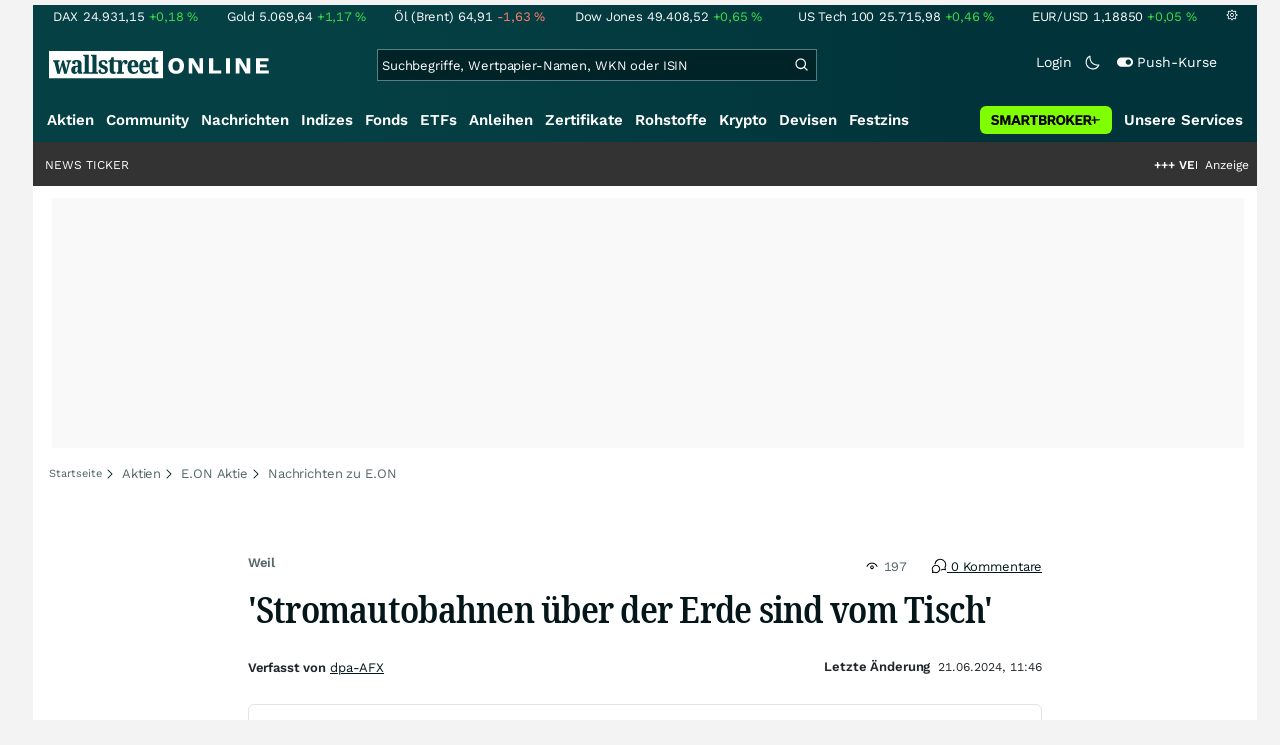

--- FILE ---
content_type: text/html; charset=utf-8
request_url: https://www.wallstreet-online.de/nachricht/18208401-weil-stromautobahnen-erde-tisch
body_size: 85079
content:
<!DOCTYPE HTML><html lang="de">
<head>
    <title >Weil: 'Stromautobahnen über der Erde sind vom Tisch' - 21.06.2024</title>

    <link rel="preload" as="font" type="font/woff2" crossorigin href="//assets.wallstreet-online.de/frontend/fonts/worksans/WorkSans-Regular.woff2" />
    <link rel="preload" as="font" type="font/woff2" crossorigin href="//assets.wallstreet-online.de/frontend/fonts/worksans/WorkSans-SemiBold.woff2" />
    <link rel="preload" as="font" type="font/woff2" crossorigin href="//assets.wallstreet-online.de/frontend/fonts/noto/NotoSerif-CondensedSemiBold.woff2" />
    <link rel="preload" as="font" type="font/woff2" crossorigin href="//www.wallstreet-online.de/fonts/glyphicons-halflings-regular.woff2" />

    <meta http-equiv="Content-Type" content="text/html; charset=utf-8"/>
    
            <meta name="content-language" content="DE"/>
        <meta property="og:locale" content="de_DE">
        <meta name="referrer" content="Origin-when-cross-origin"/>
    <meta name="msvalidate.01" content="4F0C20F3680B91E805F559B53D6EF2C3" />
    <meta name="google-site-verification" content="nLtcudgQb2ATlb2Hrd88PIXSww_aXh7w2bebxHeBdiY"/>
    <meta name="verification" content="c3a6a9777b1399d2365921f9e31bfa96" /> 
    <meta name="verification" content="05f7841d706fa0dea3a58644ebce84a6"/>
    <meta property="fb:page_id" content="261279345321"/>

    <meta name="apple-itunes-app" content="app-id=919496140">
    <meta name="google-play-app" content="app-id=de.wallstreet_online.woapp">

    <link rel="apple-touch-icon" href="//assets.wallstreet-online.de/frontend/img/apple-touch-iconWso.png?v=1"/>
    <link rel="shortcut icon" href="//assets.wallstreet-online.de/frontend/img/faviconWso.ico" type="image/ico" id="favicon"/>
    <meta name="viewport" content="width=device-width, initial-scale=1" />
    <meta name="robots" content="noodp,noindex,follow,max-image-preview:large,unavailable_after: 2024-12-21" />
    <meta name="keywords" content="E.ON Aktie, RWE Aktie, Weil"/>
    <meta name="description" content="21.06.2024 - Der Ausbau des Stromnetzes mit Hochspannungsleitungen soll nach den Worten von Niedersachsens Ministerpräsident Stephan Weil weiterhin unter der Erde erfolgen. 'Stromautobahnen über der Erde sind vom Tisch', sagte der SPD-Politiker. Das habe ..."/>
    <meta property="twitter:card" content="summary"/>
    <meta property="twitter:site" content="@wotwitt"/>
    <meta property="twitter:domain" content="www.wallstreet-online.de"/>
    <meta property="og:image" content="https://assets.wallstreet-online.de/_media/6/source1280/size_645/dpa-afx-1280.png"/>
    <meta property="fb:app_id" content="524817662280219"/>
    <meta property="fb:admins" content="100005231107387"/>
    <meta property="og:country-name" content="Germany"/>
    <meta property="og:site_name" content="wallstreetONLINE"/>
    <meta property="og:type" content="article"/>
    <meta property="article:published_time" content="2024-06-21 11:46:23"/>
    <meta property="og:url" content="https://www.wallstreet-online.de/nachricht/18208401-weil-stromautobahnen-erde-tisch"/>
    <meta property="og:title" content="'Stromautobahnen &uuml;ber der Erde sind vom Tisch'"/>
    <meta property="og:image:secure_url" content="https://assets.wallstreet-online.de/_media/6/source1280/size_645/dpa-afx-1280.png"/>
<link rel="canonical" href="https://www.wallstreet-online.de/nachricht/18208401-weil-stromautobahnen-erde-tisch"/>
<link rel="alternate" href="android-app://de.wallstreet_online.woapp/woapp/de.wallstreet_online.link/nachricht/18208401"/>

 <script> !function () { var e = function () { var e, t = "__tcfapiLocator", a = [], n = window; for (; n;) { try { if (n.frames[t]) { e = n; break } } catch (e) { } if (n === window.top) break; n = n.parent } e || (!function e() { var a = n.document, r = !!n.frames[t]; if (!r) if (a.body) { var i = a.createElement("iframe"); i.style.cssText = "display:none", i.name = t, a.body.appendChild(i) } else setTimeout(e, 5); return !r }(), n.__tcfapi = function () { for (var e, t = arguments.length, n = new Array(t), r = 0; r < t; r++)n[r] = arguments[r]; if (!n.length) return a; if ("setGdprApplies" === n[0]) n.length > 3 && 2 === parseInt(n[1], 10) && "boolean" == typeof n[3] && (e = n[3], "function" == typeof n[2] && n[2]("set", !0)); else if ("ping" === n[0]) { var i = { gdprApplies: e, cmpLoaded: !1, cmpStatus: "stub" }; "function" == typeof n[2] && n[2](i) } else a.push(n) }, n.addEventListener("message", (function (e) { var t = "string" == typeof e.data, a = {}; try { a = t ? JSON.parse(e.data) : e.data } catch (e) { } var n = a.__tcfapiCall; n && window.__tcfapi(n.command, n.version, (function (a, r) { var i = { __tcfapiReturn: { returnValue: a, success: r, callId: n.callId } }; t && (i = JSON.stringify(i)), e.source.postMessage(i, "*") }), n.parameter) }), !1)) }; "undefined" != typeof module ? module.exports = e : e() }(); </script>
<script>sp_campaignEnv = "public";sp_privacyManagerId = 736710;var rejectAllRouteTimeout = function(){window.location.href = "/";};function cmpLoad() { window._sp_ = {config: {propertyHref: "https://www.wallstreet-online.de",accountId: 1529, baseEndpoint: "https://cdn.privacy-mgmt.com",joinHref: true,campaignEnv: sp_campaignEnv,events: {onMessageChoiceSelect: function (message_type, choice_id, choice_type_id) {switch(choice_id){case 13: window.location.href="/pur";break;case 15: window.location.href="/userzentrum/login?ref=/pur/O_ZSONM467EC56GGFLMJ";break;case 11: console.log("accept");break;default: console.log("choice_id no match");}},onPrivacyManagerAction: function (message_type, pmData) {if(message_type.purposeConsent === "none" && message_type.vendorConsent === "none"){console.log("TIMEOUT  ");setTimeout(	rejectAllRouteTimeout, 1000 );}},onError: function (message_type, errorCode, errorObject, userReset) {console.log("[SP] onError", []);console.log(message_type);console.log(errorCode);console.log(errorObject);console.log(userReset);}}}};$.ajax({url: "https://cdn.privacy-mgmt.com/wrapperMessagingWithoutDetection.js", dataType: "script", cache: true, async: true}).done(function() { console.log("done");} );}</script>
<link rel="stylesheet" type="text/css" title="Standard" href="//assets.wallstreet-online.de/frontend/css/bootstrap.202411281340.css" media="screen" />
<link rel="stylesheet" type="text/css" title="Standard" href="//assets.wallstreet-online.de/frontend/css/wso.202601242036.css" media="screen" />
<link rel="stylesheet" type="text/css" title="Standard" href="//assets.wallstreet-online.de/frontend/css/deploy.202601242036.css" media="screen" />
<link rel="stylesheet" type="text/css" title="Standard" href="//assets.wallstreet-online.de/frontend/css/news.202512041445.css" />
<link rel="stylesheet" type="text/css" title="Standard" href="//assets.wallstreet-online.de/frontend/css/newsslider.202506261051.css" />
<link rel="stylesheet" type="text/css" title="Standard" href="//assets.wallstreet-online.de/frontend/css/socialbookmark.202505271651.css" />
<link rel="stylesheet" type="text/css" title="Standard" href="//assets.wallstreet-online.de/frontend/css/tabs.202501151519.css" />
<link rel="stylesheet" type="text/css" title="Standard" href="//assets.wallstreet-online.de/frontend/css/responsive.202512221019.css" media="(max-width: 610px) and (max-aspect-ratio: 15/10)" />
<style>
.newsDiscussionSliderContent { height: 90px; } .carouselSlider .avatar img{ height: 20px !important; width: 20px !important; } .newsDiscussionSliderPerformance{ height: 20px; } .newsDiscussionSliderPerformance .discussionSliderInstName { max-width: 110px; }
img.avatar {float: left;margin-right:5px;width:35px;heigh:35px} #commentField {width:99%;height:150px;} button.button {margin-top:5px;font-size:11px} .modulecontent {position: relative;} .loginLayer {position: absolute;top: 0;left: 0;background-color: rgba(240, 240, 240, 0.75);height: 200px;width: 644px;} .loginLayer .btn-primary {margin-left: 20px;} .loginLayer div {position: absolute;top: 50%;left: 50%;background-color: #fff;box-shadow: 2px 4px 8px 0px rgba(0, 0, 0, 0.15);width: 550px;height: 116px;margin-top: -58px;margin-left: -275px;} .loginLayer div p {padding: 16px 16px 12px 16px;} .loginLayer div p.bottom {padding: 12px 16px 16px 16px;}
</style><script>var _gaq = [];var _moo_dataLayer = {event:[]}; var _moo_BROWSERPUSH=false; var _moo_ASSET_HOST='//assets.wallstreet-online.de/';var _moo_ASSET_INTERFIX_JS='';var _moo_ASSET_INTERFIX_CSS='';var _moo_FRONTEND_HOST='//www.wallstreet-online.de'; var _moo_DEVICE=''; var _moo_ADVERT='0'</script>
<meta property="fb:pages" content="261279345321" />

<!-- Google Tag Manager Opt-Out -->
<script>
    var gaDisableString = 'ga-disable-UA-2804995-1';

    function gaOptin() {
        document.cookie = gaDisableString + '=true; expires=Thu, 31 Dec 1970 23:59:59 UTC; path=/';
        window[gaDisableString] = false;
        alert('Das Google Analytics Tracking ist jetzt wieder aktiviert.');
    }
    function gaOptout() {
        document.cookie = gaDisableString + '=true; expires=Thu, 31 Dec 2099 23:59:59 UTC; path=/';
        window[gaDisableString] = true;
        alert('Das Google Analytics Tracking ist jetzt deaktiviert.');
    }

    if (document.cookie.indexOf(gaDisableString + '=true') > -1) {
        window[gaDisableString] = true;
    }
</script>
<!-- End Google Tag Manager Opt-Out -->
<!-- START  Google Ads - IAB TCF -->
<script>window['gtag_enable_tcf_support'] = true;</script>
<!-- END    Google Ads - IAB TCF -->

    </head>
<body>
<script>
        var storedTheme = localStorage.getItem('theme');
	const getPreferredTheme = () => {
            if (storedTheme) {
        	return storedTheme;
            }
            return window.matchMedia('(prefers-color-scheme: dark)').matches ? 'dark' : 'light'
	};
	const setTheme = function (theme) {
		if (theme === 'auto' && window.matchMedia('(prefers-color-scheme: dark)').matches) {
			theme = 'dark';
		}
		document.documentElement.setAttribute('data-bs-theme', theme);
	};
	setTheme(getPreferredTheme());
</script>
<noscript style="display: block; margin: 0 auto; width: 1168px;">
<div class="iconBox infoBox">
<span class="icons alertIcon"><span class="exclamationMark imgSvg"></span></span>
<span class="fw-bold">Um die volle Funktionalität der Webseite nutzen zu können, müssen Sie JavaScript in ihrem Browser aktivieren.</span>
</div>
</noscript>

<div id="pagecontainer">
    <div id="dsky1" class="d-none d-sm-block" style="top:24px"></div>
<div id="dsky2" class="d-none d-sm-block" style="top:24px"></div>

    <div id="page" class="default">

        
<div id="quickquotesHead" data-bs-theme="dark">
    <div class="position-relative"><table class="w-100"><tr><td class="text-nowrap pa-0 ma-0"><a href="/indizes/dax" title="DAX"><span>DAX</span><span class="d-none d-sm-inline"><span>24.931,15</span></span><span><span><span class="font green">+0,18&nbsp;<span class="quote_currency">%</span></span></span></span></a></td><td class="text-nowrap pa-0 ma-0"><a href="/rohstoffe/goldpreis" title="Gold"><span>Gold</span><span class="d-none d-sm-inline"><span>5.069,64</span></span><span><span><span class="font green">+1,17&nbsp;<span class="quote_currency">%</span></span></span></span></a></td><td class="text-nowrap pa-0 ma-0"><a href="/rohstoffe/oelpreis-brent" title="Öl (Brent)"><span>Öl (Brent)</span><span class="d-none d-sm-inline"><span>64,91</span></span><span><span><span class="font red">-1,63&nbsp;<span class="quote_currency">%</span></span></span></span></a></td><td class="text-nowrap pa-0 ma-0"><a href="/indizes/dowjones" title="Dow Jones"><span>Dow Jones</span><span class="d-none d-sm-inline"><span>49.408,52</span></span><span><span><span class="font green">+0,65&nbsp;<span class="quote_currency">%</span></span></span></span></a></td><td class="text-nowrap pa-0 ma-0 d-none d-sm-table-cell"><a href="/indizes/nasdaq100" title="US Tech 100"><span>US Tech 100</span><span class="d-none d-sm-inline"><span>25.715,98</span></span><span><span><span class="font green">+0,46&nbsp;<span class="quote_currency">%</span></span></span></span></a></td><td class="text-nowrap pa-0 ma-0 d-none d-sm-table-cell"><a href="/devisen/euro-us-dollar-eur-usd-kurs" title="EUR/USD"><span>EUR/USD</span><span class="d-none d-sm-inline"><span>1,18850</span></span><span><span><span class="font green">+0,05&nbsp;<span class="quote_currency">%</span></span></span></span></a></td><td class="text-nowrap pa-0 ma-0 d-none d-sm-inline-block"><a href="/userzentrum/einstellungen#tab=quoteline" title="Registrierte Nutzer können diese Kursleiste mit Ihren Werten individualisieren. Melden Sie sich jetzt kostenfrei an."><img title="Einstellungen" alt="Einstellungen" src="//assets.wallstreet-online.de/frontend/img/icons/icons/settings.svg" class="imgInvert" width="12" height="12"></a></td></tr></table></div></div>

<header id="sitehead">
    <div id="sitelogo">
        <a href="/">
            <img src="//assets.wallstreet-online.de/frontend/img/icons/logo/wallstreet-online-horizontal.svg" class="img-fluid d-block imgInvert" width="220" height="28" alt="wallstreetONLINE Logo" />
        </a>
    </div>
    <button type="button" class="search-btn d-inline-block d-sm-none" data-bs-toggle="collapse" data-bs-target="#navbarMenu" aria-label="Navigation">
        <img src=" //assets.wallstreet-online.de/frontend/img/icons/icons/search.svg" alt="Lupe" title="Lupe" class="imgInvert" style="width:22px;height:22px">
    </button>
    <div id="globalsearch" class="p-0">
        <form action="/suche/">
            <input type="hidden" value="" name="suche" />
                        
            
                                    <input id="search" type="text" value="" placeholder="Suchbegriffe, Wertpapier-Namen, WKN oder ISIN" data-placeholderlarge="Suchbegriffe, Wertpapier-Namen, WKN oder ISIN" data-placeholdersmall="Suchbegriffe, Wertpapier-Namen" name="q" class="searchkey" autocomplete="off" />
            <div class="buttonBox">
                <button type="submit" name="sa" value="Suche" aria-label="Suche"><img src=" //assets.wallstreet-online.de/frontend/img/icons/icons/search.svg" alt="Suche" aria-hidden="true" style="height:19px;width:19px"></button>
            </div>
            <img class="d-block d-sm-none removeSearch imgInvert cursor-pointer position-absolute" src=" //assets.wallstreet-online.de/frontend/img/icons/icons/cancel.svg" alt="Entfernen">
        </form>
                <div id="globalSearchResult" data-bs-theme="dark">
            <div id="topResults">
                <ul rel="Top"><li class="instrument" data-instrument="1699710"><a href="/rohstoffe/silberpreis"><span class="fadeBox">Silber</span><span class="searchType float-end pa-0 instrumentTypeFlag commodity">Rohstoff</span><span class="wknBox">738.720</span></a></li><li class="instrument" data-instrument="1699649"><a href="/rohstoffe/goldpreis"><span class="fadeBox">Gold</span><span class="searchType float-end pa-0 instrumentTypeFlag commodity">Rohstoff</span><span class="wknBox">466.050</span></a></li><li class="instrument" data-instrument="163025076"><a href="/indizes/f-i-n-e-x-us-dollar-index-dxy-index"><span class="fadeBox">F I N E X Us Dollar Index / Dxy Index</span><span class="searchType float-end pa-0 instrumentTypeFlag index">Index</span><span class="wknBox">329.543</span></a></li><li class="instrument" data-instrument="13274"><a href="/aktien/rheinmetall-aktie"><span class="fadeBox">Rheinmetall</span><span class="searchType float-end pa-0 instrumentTypeFlag stock">Aktie</span><span class="wknBox">243.535</span></a></li><li class="instrument" data-instrument="278867974"><a href="/crypto/btc-usd"><span class="fadeBox">Bitcoin</span><span class="searchType float-end pa-0 instrumentTypeFlag crypto">Crypto</span><span class="wknBox">185.305</span></a></li><li class="instrument" data-instrument="451009152"><a href="/aktien/ca0203987072-almonty-industries-aktie"><span class="fadeBox">Almonty Industries</span><span class="searchType float-end pa-0 instrumentTypeFlag stock">Aktie</span><span class="wknBox">146.594</span></a></li><li class="instrument" data-instrument="9845"><a href="/aktien/856958-mcdonald-s-aktie"><span class="fadeBox">McDonald's</span><span class="searchType float-end pa-0 instrumentTypeFlag stock">Aktie</span><span class="wknBox">137.199</span></a></li><li class="instrument" data-instrument="184269716"><a href="/aktien/indian-oil-aktie"><span class="fadeBox">Indian Oil</span><span class="searchType float-end pa-0 instrumentTypeFlag stock">Aktie</span><span class="wknBox">128.327</span></a></li><li class="instrument" data-instrument="461947"><a href="/indizes/s-p-500-index"><span class="fadeBox">S&P 500</span><span class="searchType float-end pa-0 instrumentTypeFlag index">Index</span><span class="wknBox">122.669</span></a></li><li class="instrument" data-instrument="1699577"><a href="/rohstoffe/erdgaspreis"><span class="fadeBox">Erdgas</span><span class="searchType float-end pa-0 instrumentTypeFlag commodity">Rohstoff</span><span class="wknBox">122.082</span></a></li><li><a href="/diskussion/1391039-1/tages-trading-chancen-dienstag-27-01-2026"><span class="fadeBox">Tages-Trading-Chancen am Dienstag den 27.01.2026</span><span class="searchType float-end pa-0 instrumentTypeFlag discussion">Diskussion</span><span class="wknBox">00:50:13</span></a></li><li><a href="/nachricht/20416187-deutsche-werte-dabei-dividendenstark-wertstabil-immo-aktien-anleger-kaufen"><span class="fadeBox">Dividendenstark und wertstabil: Diese Immo-Aktien sollten Anleger jetzt kaufen!</span><span class="searchType float-end pa-0 instrumentTypeFlag news">Nachricht</span><span class="wknBox"><span class="previous-day">26.01.26</span></span></a></li><li><a href="/nachricht/20411509-rohstoffe-rivalitaet-rendite-zoelle-thema-vertrauen-schwindet"><span class="fadeBox">Wenn Zölle immer wieder zum Thema werden und Vertrauen schwindet!</span><span class="searchType float-end pa-0 instrumentTypeFlag news">Nachricht</span><span class="wknBox"><span class="previous-day">26.01.26</span></span></a></li><li><a href="/nachricht/20415851-expansions-monster-china-groesste-restaurantkette-welt-erobert-us-markt"><span class="fadeBox">Die größte Restaurantkette der Welt erobert jetzt den US-Markt</span><span class="searchType float-end pa-0 instrumentTypeFlag news">Nachricht</span><span class="wknBox"><span class="previous-day">26.01.26</span></span></a></li><li><a href="/nachricht/20412443-unglaublich-gold-silber-bremsen"><span class="fadeBox">​​​​​​​Gold und Silber sind einfach nicht zu bremsen!</span><span class="searchType float-end pa-0 instrumentTypeFlag news">Nachricht</span><span class="wknBox"><span class="previous-day">26.01.26</span></span></a></li></ul><div class="footerBox">Top 15 der gesamten Suchanfragen der letzten 7 Tage</div>            </div>
            <div id="normalResults"></div>
        </div>
            </div>

    <div class="headerRight float-end fw-light">
                                <a href="https://www.wallstreet-online.de/userzentrum/login" data-href="https://www.wallstreet-online.de/userzentrum/login" id="loginLink" class="loginLink">
            <span class="float-start d-none d-sm-inline">Login</span>
            <img class="d-block d-sm-none" title="Login" src=" //assets.wallstreet-online.de/frontend/img/flaticon/user.svg" style="height:22px;width:22px;">
        </a>
                        <a href="#" id="lightDarkModeSwitch" class="float-start d-none d-sm-inline mal-3">
            <span class="float-start"></span>
            <img src=" //assets.wallstreet-online.de/frontend/img/icons/icons/half-moon.svg" class="imgInvert" alt="Light/Dark Switch" height="17" width="17">
        </a>
        <a href="#" id="pushAboSwitch" class="float-start d-none d-sm-inline mal-3" data-bs-toggle="modal" data-bs-target="#pushAboModal">
            <span class="float-start"></span>
            <img class="toggleIcon" src=" //assets.wallstreet-online.de/frontend/img/flaticon/toggle-on.svg" alt="Push Switch" aria-hidden="true"><span class="pushText">Push-Kurse</span>
        </a>
        <span class="d-none d-sm-inline-block" style="width:24px" id="lbpWrapper"></span>
            </div>
</header>
<div class="menuPlaceholder" id="menuPlaceholder"></div>
<nav id="csMooMenu" class="cs mooMenu">
    <div id="menuSticky"></div>
    <div id="menuSpace" class="d-none d-sm-block">
        <div class="menuBox l1"> <ul class="l1"> <li class="liL0 level0" data-navid="1"><a href="/aktien/aktienkurse" class="a level0">Aktien</a></li> <li class="liL0 level0" data-navid="2"><a href="/community" class="a level0">Community</a></li> <li class="current liL0 level0 current" data-navid="3"><a href="/nachrichten" class="a level0">Nachrichten</a></li> <li class="liL0 level0" data-navid="4"><a href="/indizes" class="a level0">Indizes</a></li> <li class="liL0 level0" data-navid="5"><a href="/fonds" class="a level0">Fonds</a></li> <li class="liL0 level0" data-navid="6"><a href="/etf" class="a level0">ETFs</a></li> <li class="liL0 level0" data-navid="7"><a href="/anleihen" class="a level0">Anleihen</a></li> <li class="liL0 level0" data-navid="10"><a href="/zertifikate" class="a level0">Zertifikate</a></li> <li class="liL0 level0" data-navid="20"><a href="/rohstoffe" class="a level0">Rohstoffe</a></li> <li class="liL0 level0" data-navid="21"><a href="/crypto" class="a level0">Krypto</a></li> <li class="liL0 level0" data-navid="22"><a href="/devisen" class="a level0">Devisen</a></li> <li class="liL0 level0" data-navid="23"><a href="/festzins" class="a level0">Festzins</a></li> <li class="ser liL0 level0" data-navid="24"> <div class="a ser level0"><span>Unsere Services</span></div> </li> <li class="sbMenuBanner level0"><a href="https://dwbdiv.smartbrokerplus.de/ts/94450/tsc?typ=r&amp;amc=performance.smartbroker.503409.514439.CRTaFiBeWLF&amp;smc4=website-navigation&amp;smc5=sbplus-logo-zum-depot" target="_blank" rel="noopener sponsored noreferrer nofollow" class="level0"><span>&nbsp;</span><img rel="//assets.wallstreet-online.de/frontend/img/smartbroker/SMARTBROKER_b.svg" src="//assets.wallstreet-online.de//frontend/img/blank.gif" class="loadOnSight m-0" alt="Smartbroker+"><span>&nbsp;</span></a></li> </ul> </div> <div class="menuL2Layer" id="navbarMenu"> <div class="menuBox l2 cs"> <ul class="l2 cs menuHover"></ul> </div> <div class="menuBox l2 cs"> <ul class="l2 cs menuHover"> <li class="boxHead newCol liL1 level1" data-navid="1.1"><a href="/aktien/aktienkurse" class="a boxHead newCol level1">Aktien</a></li> <li class="liL1 level2" data-navid="1.1.1"><a href="/nachrichten/aktien-indizes" class="a level2">Aktien News</a></li> <li class="liL1 level2" data-navid="1.1.2"><a href="/statistik/top-aktien-meistgesucht" class="a level2">Meistgesuchte Aktien</a></li> <li class="liL1 level2" data-navid="1.1.3"><a href="/aktien/statistik" class="a level2">Aktien Top & Flop</a></li> <li class="liL1 level2 respNone" data-navid="1.1.4"><a href="/statistik/top-50-deutsche-aktien" class="a level2">Top 50 Aktien Deutschland</a></li> <li class="liL1 level2 respNone" data-navid="1.1.5"><a href="/statistik/top-50-chinesische-aktien" class="a level2">Top 50 Aktien China</a></li> <li class="liL1 level2 respNone" data-navid="1.1.6"><a href="/statistik/top-50-amerikanische-aktien" class="a level2">Top 50 Aktien USA</a></li> <li class="liL1 level2" data-navid="1.1.7"><a href="/nachrichten/chartanalysen" class="a level2">Chartanalysen</a></li> <li class="liL1 level2" data-navid="1.1.8"><a href="/statistik/top-aktien-meistgehandelt" class="a level2">Top Volumen</a></li> <li class="liL1 level2" data-navid="1.1.9"><a href="/statistik/top-aktien-performance" class="a level2">Top Aktien Performance</a></li> <li class="liL1 level2" data-navid="1.1.10"><a href="/ipo" class="a level2">Börsengänge & IPOs</a></li> <li class="liL1 level2" data-navid="1.1.11"><a href="/aktien/insidertrades" class="a level2">Insidertrades</a></li> <li class="liL1 level2 respNone" data-navid="1.1.12"><a href="/aktien/analysten/rating" class="a level2">Analysten-Ratings</a></li> <li class="liL1 level2" data-navid="1.1.13"><a href="/aktien/aktien-suche" class="a level2">Aktienfinder</a></li> <li class="liL1 level2" data-navid="1.1.14"><a href="/aktien/insidertrades/filter" class="a level2">Insidertrades Suche</a></li> <li class="liL1 level2 respNone" data-navid="1.1.15"><a href="/aktien/signale/finder" class="a level2">Signalfinder</a></li> <li class="liL1 level2 respNone" data-navid="1.1.16"><a href="/aktien/signale" class="a level2">Chartsignale</a></li> </ul> </div> <div class="menuBox l2 cs"> <ul class="l2 cs menuHover"> <li class="boxHead newCol liL1 level1 respNone" data-navid="1.3"><a href="/aktien/trends" class="a boxHead newCol level1">Trends</a></li> <li class="liL1 level2 respNone" data-navid="1.3.1"><a href="/statistik/trending-stocks" class="a level2">wO Trends</a></li> <li class="liL1 level2 respNone" data-navid="1.3.2"><a href="/aktien/branche" class="a level2">Aktien Branchenübersicht</a></li> <li class="liL1 level2 respNone" data-navid="1.3.3"><a href="/aktien/branche/oel-gas-aktien" class="a level2">Öl- und Gas Aktien</a></li> <li class="liL1 level2 respNone" data-navid="1.3.4"><a href="/aktien/nvidia-aktie" class="a level2">Nvidia Aktie</a></li> <li class="liL1 level2 respNone" data-navid="1.3.5"><a href="/aktien/branche/halbleiter-aktien" class="a level2">Halbleiter Aktien</a></li> <li class="liL1 level2 respNone" data-navid="1.3.6"><a href="/aktien/a1cx3t-tesla-aktie" class="a level2">Tesla Aktie</a></li> <li class="liL1 level2 respNone" data-navid="1.3.7"><a href="/aktien/amazon-aktie" class="a level2">Amazon Aktie</a></li> <li class="liL1 level2 respNone" data-navid="1.3.8"><a href="aktien/droneshield-aktie" class="a level2">DroneShield Aktie</a></li> <li class="liL1 level2 respNone" data-navid="1.3.9"><a href="/aktien/rheinmetall-aktie" class="a level2">Rheinmetall Aktie</a></li> <li class="liL1 level2 respNone" data-navid="1.3.10"><a href="/aktien/byd-company-registered-h-aktie" class="a level2">BYD Aktie</a></li> <li class="liL1 level2 respNone" data-navid="1.3.11"><a href="/aktien/microsoft-aktie" class="a level2">Microsoft Aktie</a></li> <li class="liL1 level2 respNone" data-navid="1.3.12"><a href="/aktien/ca0203987072-almonty-industries-aktie" class="a level2">Almonty Industries Aktie</a></li> <li class="liL1 level2 respNone" data-navid="1.3.13"><a href="/aktien/alphabet-registered-a-aktie" class="a level2">Alphabet Aktie</a></li> <li class="liL1 level2 respNone" data-navid="1.3.14"><a href="/wikifolio" class="a level2">Wikifolio</a></li> </ul> </div> <div class="menuBox l2 cs"> <ul class="l2 cs menuHover"> <li class="boxHead newCol liL1 level1" data-navid="1.4"><a href="/dividendentermine" class="a boxHead newCol level1">Dividenden</a></li> <li class="liL1 level2 respNone" data-navid="1.4.1"><a href="/dividendentermine" class="a level2">Dividendentermine & News</a></li> <li class="liL1 level2" data-navid="1.4.2"><a href="/statistik/beste-aktien-dividenden" class="a level2">Beste Aktien Dividenden</a></li> </ul> </div> <div class="menuBox l2 cs"> <ul class="l2 cs menuHover"> <li class="boxHead newCol liL1 level1" data-navid="1.6"> <div class="a boxHead newCol level1">Termine</div> </li> <li class="liL1 level2" data-navid="1.6.1"><a href="/unternehmenstermine" class="a level2">Unternehmenstermine</a></li> <li class="liL1 level2" data-navid="1.6.2"><a href="/wirtschaftskalender" class="a level2">Wirtschaftskalender</a></li> <li class="liL1 level2 respNone" data-navid="1.6.4"><a href="/unternehmensportal" class="a level2">EQS Unternehmensportal</a></li> <li class="liL1 level2" data-navid="1.6.5"><a href="/boersenfeiertage" class="a level2">Börsenfeiertage</a></li> <li class="liL1 level2 respNone" data-navid="1.6.6"><a href="/boersenticker" class="a level2">Börsenticker</a></li> <li class="liL1 level2 respNone" data-navid="1.6.7"><a href="/webinarkalender" class="a level2">Webinarkalender</a></li> </ul> </div> <div class="menuBox l2 cs"> <ul class="l2 cs menuHover"> <li class="boxHead newCol liL1 level1" data-navid="2.1"><a href="/community" class="a boxHead newCol level1">Community</a></li> <li class="liL1 level2" data-navid="2.1.1"><a href="/community/foren.html" class="a level2">Foren</a></li> <li class="liL1 level2" data-navid="2.1.2"><a href="/community-statistik" class="a level2">Community-Statistik</a></li> <li class="liL1 level2 respNone" data-navid="2.1.3"><a href="/community/letzte-antworten.html" class="a level2">Letzte Antworten</a></li> <li class="liL1 level2" data-navid="2.1.4"><a href="/statistik/top-aktien-meistdiskutiert" class="a level2">Meistdiskutiert</a></li> <li class="liL1 level2" data-navid="2.1.5"><a href="/community-statistik" class="a level2">Meistbesuchte Foren</a></li> <li class="liL1 level2 respNone" data-navid="2.1.6"><a href="/community/letzte-neueintraege.html" class="a level2">Neue Diskussionen</a></li> <li class="liL1 level2 respNone" data-navid="2.1.7"><a href="/community/umfragen.html" class="a level2">Community Umfragen</a></li> <li class="liL1 level2 respNone" data-navid="2.1.8"><a href="/tools/postingfilter" class="a level2">Postingfilter</a></li> <li class="liL1 level2 respNone" data-navid="2.1.9"><a href="/community/tippspiel" class="a level2">DAX-Tippspiel</a></li> </ul> </div> <div class="menuBox l2 cs"> <ul class="l2 cs menuHover"> <li class="boxHead newCol liL1 level1 respNone" data-navid="2.2"> <div class="a boxHead newCol level1">Erste Schritte</div> </li> <li class="liL1 level2 respNone" data-navid="2.2.1"><a href="/nutzungsbedingungen#boardregeln" class="a level2">Boardregeln</a></li> <li class="liL1 level2 respNone" data-navid="2.2.2"><a href="/userzentrum/registrierung" class="a level2">Registrierung</a></li> <li class="liL1 level2 respNone" data-navid="2.2.3"><a href="/hilfe" class="a level2">FAQ</a></li> </ul> </div> <div class="menuBox l2 cs"> <ul class="l2 cs menuHover"> <li class="boxHead newCol liL1 level1" data-navid="3.2"><a href="/nachrichten" class="a boxHead newCol level1">Nachrichten</a></li> <li class="liL1 level2" data-navid="3.2.1"><a href="/video" class="a level2">wO TV & Videos</a></li> <li class="liL1 level2" data-navid="3.2.2"><a href="/nachrichten/aktien-indizes" class="a level2">Aktien Nachrichten</a></li> <li class="liL1 level2 respNone" data-navid="3.2.3"><a href="/nachrichten/anleihen" class="a level2">Anleihen Nachrichten</a></li> <li class="liL1 level2 respNone" data-navid="3.2.4"><a href="/nachrichten/cfd" class="a level2">CFD Nachrichten</a></li> <li class="liL1 level2 respNone" data-navid="3.2.5"><a href="/nachrichten/devisen" class="a level2">Devisen Nachrichten</a></li> <li class="liL1 level2 respNone" data-navid="3.2.6"><a href="/nachrichten/etf" class="a level2">ETF Nachrichten</a></li> <li class="liL1 level2 respNone" data-navid="3.2.7"><a href="/nachrichten/fonds" class="a level2">Fonds Nachrichten</a></li> <li class="liL1 level2 respNone" data-navid="3.2.8"><a href="/nachrichten/kryptowaehrungen" class="a level2">Kryptowährungen Nachrichten</a></li> <li class="liL1 level2 respNone" data-navid="3.2.9"><a href="/nachrichten/rohstoffe" class="a level2">Rohstoffe Nachrichten</a></li> <li class="liL1 level2 respNone" data-navid="3.2.10"><a href="/nachrichten/optionsscheine" class="a level2">Optionsscheine Nachrichten</a></li> <li class="liL1 level2 respNone" data-navid="3.2.11"><a href="/suche/?suche=newsResult" class="a level2">Nachrichten Suche</a></li> <li class="liL1 level2 respNone" data-navid="3.2.12"><a href="/nachrichten/autorenverzeichnis" class="a level2">Autoren</a></li> </ul> </div> <div class="menuBox l2 cs"> <ul class="l2 cs menuHover"> <li class="boxHead newCol liL1 level1 respNone" data-navid="3.3"><a href="/indizes/nachrichten" class="a boxHead newCol level1">Indizes Nachrichten</a></li> <li class="liL1 level2 respNone" data-navid="3.3.1"><a href="/indizes/dax/nachrichten#informerNews" class="a level2">DAX Nachrichten</a></li> <li class="liL1 level2 respNone" data-navid="3.3.2"><a href="/indizes/tecdax/nachrichten#informerNews" class="a level2">TecDAX Nachrichten</a></li> <li class="liL1 level2 respNone" data-navid="3.3.3"><a href="/indizes/mdax/nachrichten#informerNews" class="a level2">MDAX Nachrichten</a></li> <li class="liL1 level2 respNone" data-navid="3.3.4"><a href="/indizes/dowjones/nachrichten#informerNews" class="a level2">Dow Jones Nachrichten</a></li> <li class="liL1 level2 respNone" data-navid="3.3.5"><a href="/indizes/nasdaq-composite/nachrichten#informerNews" class="a level2">Nasdaq Nachrichten</a></li> <li class="liL1 level2 respNone" data-navid="3.3.6"><a href="/indizes/euro-stoxx-50/nachrichten#informerNews" class="a level2">Eurostoxx 50 Nachrichten</a></li> </ul> </div> <div class="menuBox l2 cs"> <ul class="l2 cs menuHover"> <li class="boxHead newCol liL1 level1" data-navid="3.4"> <div class="a boxHead newCol level1">Rubriken</div> </li> <li class="liL1 level2" data-navid="3.4.1"><a href="/nachrichten/autor/wallstreet-online-redaktion" class="a level2">Redaktion wO</a></li> <li class="liL1 level2" data-navid="3.4.2"><a href="/nachrichten/ad-hocs" class="a level2">Ad-hocs</a></li> <li class="liL1 level2 respNone" data-navid="3.4.3"><a href="/nachrichten/analysen" class="a level2">Analysen</a></li> <li class="liL1 level2 respNone" data-navid="3.4.4"><a href="/nachrichten/chartanalysen" class="a level2">Chartanalysen</a></li> <li class="liL1 level2 respNone" data-navid="3.4.5"><a href="/nachrichten/kommentare" class="a level2">Kommentare</a></li> <li class="liL1 level2 respNone" data-navid="3.4.6"><a href="/nachrichten/marktberichte" class="a level2">Marktberichte</a></li> <li class="liL1 level2 respNone" data-navid="3.4.7"><a href="/nachrichten/politik" class="a level2">Politik</a></li> <li class="liL1 level2 respNone" data-navid="3.4.8"><a href="/nachrichten/pressemitteilungen" class="a level2">Pressemitteilungen</a></li> <li class="liL1 level2 respNone" data-navid="3.4.9"><a href="/nachrichten/wirtschaft-konjunktur" class="a level2">Unternehmen</a></li> <li class="liL1 level2 respNone" data-navid="3.4.10"><a href="/nachrichten/weitere-nachrichten" class="a level2">Weitere Nachrichten</a></li> </ul> </div> <div class="menuBox l2 cs"> <ul class="l2 cs menuHover"> <li class="boxHead newCol liL1 level1" data-navid="3.5"> <div class="a boxHead newCol level1">Redaktion</div> </li> <li class="liL1 level2" data-navid="3.5.1"><a href="https://open.spotify.com/show/2zxb97ebxxoBqc0nZwtLi7" class="a level2">Podcast</a></li> </ul> </div> <div class="menuBox l2 cs"> <ul class="l2 cs menuHover"> <li class="boxHead newCol liL1 level1" data-navid="4.1"><a href="/indizes" class="a boxHead newCol level1">Indizes</a></li> <li class="liL1 level2 respNone" data-navid="4.1.1"><a href="/indizes/heatmap" class="a level2">Heatmaps Indizes</a></li> <li class="liL1 level2" data-navid="4.1.2"><a href="/indizes/dax" class="a level2">DAX</a></li> <li class="liL1 level2" data-navid="4.1.3"><a href="/indizes/mdax" class="a level2">MDAX</a></li> <li class="liL1 level2 respNone" data-navid="4.1.4"><a href="/indizes/sdax" class="a level2">SDAX</a></li> <li class="liL1 level2 respNone" data-navid="4.1.5"><a href="/indizes/tecdax" class="a level2">TecDAX</a></li> <li class="liL1 level2 respNone" data-navid="4.1.6"><a href="/indizes/dowjones" class="a level2">Dow Jones</a></li> <li class="liL1 level2" data-navid="4.1.7"><a href="/indizes/s-p-500-index" class="a level2">S&amp;P 500</a></li> <li class="liL1 level2 respNone" data-navid="4.1.8"><a href="/indizes/nasdaq-composite" class="a level2">NASDAQ 100</a></li> <li class="liL1 level2 respNone" data-navid="4.1.9"><a href="/indizes/euro-stoxx-50" class="a level2">Euro Stoxx 50</a></li> <li class="liL1 level2 respNone" data-navid="4.1.10"><a href="/indizes/smi" class="a level2">SMI</a></li> <li class="liL1 level2 respNone" data-navid="4.1.11"><a href="/indizes/atx" class="a level2">ATX</a></li> <li class="liL1 level2 respNone" data-navid="4.1.12"><a href="/indizes/nikkei225" class="a level2">Nikkei 225</a></li> <li class="liL1 level2 respNone" data-navid="4.1.13"><a href="/indizes/em-emerging-markets-index" class="a level2">Emerging Markets</a></li> <li class="liL1 level2 respNone" data-navid="4.1.14"><a href="/zinsen" class="a level2">Zinssätze</a></li> <li class="liL1 level2 respNone" data-navid="4.1.15"><a href="/zinsen/leitzins" class="a level2">Leitzins</a></li> </ul> </div> <div class="menuBox l2 cs"> <ul class="l2 cs menuHover"> <li class="boxHead newCol liL1 level1" data-navid="4.3"><a href="/indizes" class="a boxHead newCol level1">Top & Flop Listen</a></li> <li class="liL1 level2" data-navid="4.3.1"><a href="/indizes/dax/enthaltenewerte" class="a level2">DAX</a></li> <li class="liL1 level2 respNone" data-navid="4.3.2"><a href="/indizes/mdax/enthaltenewerte" class="a level2">MDAX</a></li> <li class="liL1 level2 respNone" data-navid="4.3.3"><a href="/indizes/sdax/enthaltenewerte" class="a level2">SDAX</a></li> <li class="liL1 level2 respNone" data-navid="4.3.4"><a href="/indizes/tecdax/enthaltenewerte" class="a level2">TecDAX</a></li> <li class="liL1 level2 respNone" data-navid="4.3.5"><a href="/indizes/dowjones/enthaltenewerte" class="a level2">Dow Jones</a></li> <li class="liL1 level2" data-navid="4.3.6"><a href="/indizes/s-p-500-index/enthaltenewerte" class="a level2">S&amp;P 500</a></li> <li class="liL1 level2 respNone" data-navid="4.3.7"><a href="/indizes/nasdaq-composite/enthaltenewerte" class="a level2">NASDAQ 100</a></li> <li class="liL1 level2 respNone" data-navid="4.3.8"><a href="/indizes/smi/enthaltenewerte" class="a level2">SMI</a></li> </ul> </div> <div class="menuBox l2 cs"> <ul class="l2 cs menuHover"> <li class="boxHead newCol liL1 level1" data-navid="5.1"><a href="/fonds" class="a boxHead newCol level1">Fonds</a></li> <li class="liL1 level2" data-navid="5.1.1"><a href="/fonds/top-performance-fonds" class="a level2">Top Performer Fonds</a></li> <li class="liL1 level2" data-navid="5.1.2"><a href="/fonds/meistgesuchte-fonds#tab=Aktienfonds" class="a level2">Aktienfonds</a></li> <li class="liL1 level2" data-navid="5.1.3"><a href="/fonds/meistgesuchte-fonds#tab=Rentenfonds" class="a level2">Rentenfonds</a></li> <li class="liL1 level2 respNone" data-navid="5.1.4"><a href="/fonds/meistgesuchte-fonds#tab=Immobilienfonds" class="a level2">Immobilienfonds</a></li> <li class="liL1 level2 respNone" data-navid="5.1.5"><a href="/fonds/meistgesuchte-fonds#tab=Geldmarktfonds" class="a level2">Geldmarktfonds</a></li> <li class="liL1 level2 respNone" data-navid="5.1.6"><a href="/fonds/meistgesuchte-fonds#tab=Rohstofffonds" class="a level2">Rohstofffonds</a></li> <li class="liL1 level2 respNone" data-navid="5.1.7"><a href="/fonds/fondsvergleich/DE0009848119" class="a level2">Fondsvergleich</a></li> <li class="liL1 level2 respNone" data-navid="5.1.8"><a href="/fonds/fonds-suche" class="a level2">Fonds Suche</a></li> </ul> </div> <div class="menuBox l2 cs"> <ul class="l2 cs menuHover"> <li class="boxHead newCol liL1 level1 respNone" data-navid="5.2"><a href="/nachrichten/fonds" class="a boxHead newCol level1">Fonds News</a></li> </ul> </div> <div class="menuBox l2 cs"> <ul class="l2 cs menuHover"> <li class="boxHead newCol liL1 level1" data-navid="6.1"><a href="/etf" class="a boxHead newCol level1">ETF</a></li> <li class="liL1 level2" data-navid="6.1.1"><a href="/etf/etf-suche" class="a level2">ETF Suche</a></li> <li class="liL1 level2" data-navid="6.1.2"><a href="/nachrichten/etf" class="a level2">ETF News</a></li> <li class="liL1 level2" data-navid="6.1.3"><a href="/etf/a0rpwh-ishares-core-msci-world-ucits-etf-usd-acc-share-class" class="a level2">MSCI World ETF</a></li> <li class="liL1 level2 respNone" data-navid="6.1.4"><a href="/etf/etf-suche/rc-aktien" class="a level2">Aktien ETFs</a></li> <li class="liL1 level2 respNone" data-navid="6.1.5"><a href="/etf/etf-suche/rc-anleihen" class="a level2">Anleihen ETFs</a></li> <li class="liL1 level2 respNone" data-navid="6.1.6"><a href="/etf/etf-suche/rc-rohstoffe" class="a level2">Rohstoff ETFs</a></li> <li class="liL1 level2 respNone" data-navid="6.1.7"><a href="/etf/etf-suche/rc-geldmarkt" class="a level2">Geldmarkt ETFs</a></li> <li class="liL1 level2 respNone" data-navid="6.1.8"><a href="/etf/topflop" class="a level2">Top & Flop ETFs</a></li> </ul> </div> <div class="menuBox l2 cs"> <ul class="l2 cs menuHover"> <li class="boxHead newCol liL1 level1" data-navid="6.2"> <div class="a boxHead newCol level1">ETF Specials</div> </li> <li class="liL1 level2" data-navid="6.2.1"><a href="/etf/etf-suche/sparplan" class="a level2">ETF Sparplan</a></li> <li class="liL1 level2" data-navid="6.2.2"><a href="/tools/sparplanrechner" class="a level2">Sparplanrechner</a></li> <li class="liL1 level2 respNone" data-navid="6.2.3"><a href="/etf/etfvergleich" class="a level2">ETF-Vergleich</a></li> </ul> </div> <div class="menuBox l2 cs"> <ul class="l2 cs menuHover"> <li class="boxHead newCol liL1 level1" data-navid="7.1"><a href="/anleihen" class="a boxHead newCol level1">Anleihen</a></li> <li class="liL1 level2" data-navid="7.1.1"><a href="/anleihen/anleihen-filter" class="a level2">Anleihen Suche</a></li> <li class="liL1 level2 respNone" data-navid="7.1.2"><a href="/anleihen/neuemissionen" class="a level2">Neuemissionen</a></li> <li class="liL1 level2 respNone" data-navid="7.1.3"><a href="/anleihen/emittenten" class="a level2">Anleihen Emittenten</a></li> <li class="liL1 level2 respNone" data-navid="7.1.4"><a href="/anleihen/wissen" class="a level2">Anleihen Wissen</a></li> <li class="liL1 level2" data-navid="7.1.5"><a href="/anleihen/top-flops" class="a level2">Top & Flop Anleihen</a></li> </ul> </div> <div class="menuBox l2 cs"> <ul class="l2 cs menuHover"> <li class="boxHead newCol liL1 level1" data-navid="10.1"><a href="/zertifikate" class="a boxHead newCol level1">Zertifikate</a></li> <li class="liL1 level2" data-navid="10.1.2"><a href="/zertifikate/zertifikate-suche/produkte/" class="a level2">Zertifikat Suche</a></li> <li class="liL1 level2" data-navid="10.1.3"><a href="/zertifikate/top-zertifikate" class="a level2">Top & Flop Zertifikate</a></li> <li class="liL1 level2 respNone" data-navid="10.1.4"><a href="/zertifikate/aktienanleihen" class="a level2">Aktienanleihen</a></li> <li class="liL1 level2 respNone" data-navid="10.1.5"><a href="/zertifikate/discount-zertifikate" class="a level2">Discount-Zertifikate</a></li> <li class="liL1 level2 respNone" data-navid="10.1.6"><a href="/zertifikate/meistgesuchte-zertifikate#tab=Express" class="a level2">Express-Zertifikate</a></li> <li class="liL1 level2 respNone" data-navid="10.1.7"><a href="/zertifikate/bonus-zertifikate" class="a level2">Bonus-Zertifikate</a></li> <li class="liL1 level2 respNone" data-navid="10.1.8"><a href="/zertifikate/sprint-zertifikate" class="a level2">Sprint-Zertifikate</a></li> <li class="liL1 level2 respNone" data-navid="10.1.9"><a href="/nachrichten/zertifikate" class="a level2">Zertifikate News</a></li> <li class="liL1 level2 respNone" data-navid="10.1.10"><a href="/zertifikate/outperformance-zertifikate" class="a level2">Outperformance-Zertifikate</a></li> </ul> </div> <div class="menuBox l2 cs"> <ul class="l2 cs menuHover"> <li class="boxHead newCol liL1 level1" data-navid="10.2"> <div class="a boxHead newCol level1">Hebelprodukte</div> </li> <li class="liL1 level2" data-navid="10.2.1"><a href="/knockouts/knockout-suche/produkte/" class="a level2">Knockouts Suche</a></li> <li class="liL1 level2" data-navid="10.2.2"><a href="/knockouts/top-knockouts" class="a level2">Top & Flop Knockouts</a></li> <li class="liL1 level2 respNone" data-navid="10.2.3"><a href="/knockouts" class="a level2">Knock-Out Zertifikate</a></li> <li class="liL1 level2 respNone" data-navid="10.2.4"><a href="/optionsscheine/optionsschein-suche/produkte/" class="a level2">Optionsschein Suche</a></li> <li class="liL1 level2 respNone" data-navid="10.2.5"><a href="/optionsscheine/top-optionsscheine" class="a level2">Top & Flop Optionsscheine</a></li> <li class="liL1 level2 respNone" data-navid="10.2.6"><a href="/optionsscheine" class="a level2">Optionsscheine</a></li> <li class="liL1 level2 respNone" data-navid="10.2.7"><a href="/zertifikate/meistgesuchte-zertifikate#tab=Faktor" class="a level2">Faktor Zertifikate</a></li> <li class="liL1 level2 respNone" data-navid="10.2.8"><a href="/nachrichten/derivate" class="a level2">Derivate News</a></li> <li class="liL1 level2 respNone" data-navid="10.2.9"><a href="/cfd" class="a level2">CFDs</a></li> </ul> </div> <div class="menuBox l2 cs"> <ul class="l2 cs menuHover"> <li class="boxHead newCol liL1 level1" data-navid="20.1"><a href="/rohstoffe" class="a boxHead newCol level1">Rohstoffe</a></li> <li class="liL1 level2" data-navid="20.1.8"><a href="/rohstoffe/rohstoff-aktien-gold" class="a level2">Rohstoffaktien</a></li> <li class="liL1 level2" data-navid="20.1.9"><a href="/etf/etf-suche/s-rohstoffe/" class="a level2">Rohstoff ETFs</a></li> <li class="liL1 level2 respNone" data-navid="20.1.10"><a href="/rohstoffe/goldpreis" class="a level2">Goldpreis</a></li> <li class="liL1 level2 respNone" data-navid="20.1.11"><a href="/rohstoffe/silberpreis" class="a level2">Silberpreis</a></li> <li class="liL1 level2 respNone" data-navid="20.1.12"><a href="/rohstoffe/oelpreis-brent" class="a level2">Ölpreis (Brent)</a></li> <li class="liL1 level2 respNone" data-navid="20.1.13"><a href="/rohstoffe/platinpreis" class="a level2">Platin</a></li> <li class="liL1 level2 respNone" data-navid="20.1.14"><a href="/rohstoffe/palladiumpreis" class="a level2">Palladium</a></li> </ul> </div> <div class="menuBox l2 cs"> <ul class="l2 cs menuHover"> <li class="boxHead newCol liL1 level1" data-navid="21.1"><a href="/crypto" class="a boxHead newCol level1">Kryptowährungen</a></li> <li class="liL1 level2 respNone" data-navid="21.1.1"><a href="/crypto/btc-eur" class="a level2">Bitcoin Kurs</a></li> <li class="liL1 level2 respNone" data-navid="21.1.2"><a href="/crypto/eth-eur" class="a level2">Ethereum Kurs</a></li> <li class="liL1 level2 respNone" data-navid="21.1.3"><a href="/crypto/bnb-eur" class="a level2">Binance Coin Kurs</a></li> <li class="liL1 level2 respNone" data-navid="21.1.4"><a href="/crypto/ada-eur" class="a level2">Cardano Kurs</a></li> <li class="liL1 level2 respNone" data-navid="21.1.5"><a href="/crypto/doge-eur" class="a level2">Dogecoin Kurs</a></li> <li class="liL1 level2 respNone" data-navid="21.1.6"><a href="/crypto/xrp-eur" class="a level2">Ripple Kurs</a></li> <li class="liL1 level2 respNone" data-navid="21.1.7"><a href="/crypto/bch-eur" class="a level2">Bitcoin Cash Kurs</a></li> <li class="liL1 level2 respNone" data-navid="21.1.8"><a href="/crypto/ltc-eur" class="a level2">Litecoin Kurs</a></li> <li class="liL1 level2 respNone" data-navid="21.1.9"><a href="/crypto/dot-eur" class="a level2">Polkadot Kurs</a></li> <li class="liL1 level2 respNone" data-navid="21.1.15"><a href="/waehrungsrechner#btc-usd" class="a level2">Kryptowährungsrechner</a></li> </ul> </div> <div class="menuBox l2 cs"> <ul class="l2 cs menuHover"> <li class="boxHead newCol liL1 level1" data-navid="22.1"><a href="/devisen" class="a boxHead newCol level1">Wichtige Devisenpaare</a></li> <li class="liL1 level2" data-navid="22.1.1"><a href="/devisen/euro-us-dollar-eur-usd-kurs" class="a level2">Euro-Dollar Kurs</a></li> <li class="liL1 level2 respNone" data-navid="22.1.2"><a href="/devisen/frankenkurs-euro-schweizer-franken-chf-eur-kurs" class="a level2">Euro-Franken Kurs</a></li> <li class="liL1 level2 respNone" data-navid="22.1.3"><a href="/devisen/euro-britisches-pfund-eur-gbp-kurs" class="a level2">Euro-Pfund Kurs</a></li> <li class="liL1 level2 respNone" data-navid="22.1.4"><a href="/devisen/euro-tuerkische-lira-eur-try-kurs" class="a level2">Türkische Lira Kurs</a></li> <li class="liL1 level2 respNone" data-navid="22.1.5"><a href="/devisen/euro-polnischer-zloty-eur-pln-kurs" class="a level2">Euro-Zloty Kurs</a></li> <li class="liL1 level2 respNone" data-navid="22.1.6"><a href="/devisen/rubelkurs-euro-russischer-rubel-eur-rub-kurs" class="a level2">Euro-Russische Rubel Kurs</a></li> <li class="liL1 level2 respNone" data-navid="22.1.7"><a href="/devisen/euro-thailaendischer-baht-eur-thb-kurs" class="a level2">Euro-Baht Kurs</a></li> <li class="liL1 level2 respNone" data-navid="22.1.8"><a href="/devisen/euro-tschechische-krone-eur-czk-kurs" class="a level2">Euro-Tschechische Krone Kurs</a></li> </ul> </div> <div class="menuBox l2 cs"> <ul class="l2 cs menuHover"> <li class="boxHead newCol liL1 level1" data-navid="22.3"><a href="/waehrungsrechner" class="a boxHead newCol level1">Währungsrechner</a></li> </ul> </div> <div class="menuBox l2 cs"> <ul class="l2 cs menuHover"> <li class="boxHead newCol liL1 level1" data-navid="23.1"><a href="/festzins" class="a boxHead newCol level1">Alternative festverzinsliche Anlageprodukte</a></li> </ul> </div> <div class="menuBox l2 cs"> <ul class="l2 cs menuHover"> <li class="boxHead newCol liL1 level1" data-navid="24.1"> <div class="a boxHead newCol level1">Tools</div> </li> <li class="liL1 level2 respNone" data-navid="24.1.1"><a href="/tools/derivate-cockpit" class="a level2">Derivate Cockpit</a></li> <li class="liL1 level2 respNone" data-navid="24.1.2"><a href="/tools/profit-maximizer" class="a level2">Profit Maximizer</a></li> <li class="liL1 level2 respNone" data-navid="24.1.3"><a href="/brokervergleich" class="a level2">Broker-Vergleich</a></li> <li class="liL1 level2" data-navid="24.1.4"><a href="/sparplan" class="a level2">Smartbroker+ Sparpläne</a></li> <li class="liL1 level2 respNone" data-navid="24.1.5"><a href="/tools/robo-advisor-vergleich" class="a level2">Robo-Advisor Vergleich</a></li> <li class="liL1 level2 respNone" data-navid="24.1.6"><a href="/widgets" class="a level2">Widgets</a></li> <li class="liL1 level2" data-navid="24.1.7"><a href="/waehrungsrechner" class="a level2">Währungsrechner</a></li> <li class="liL1 level2 respNone" data-navid="24.1.8"><a href="/tools/dividendenrechner" class="a level2">Dividendenrechner</a></li> <li class="liL1 level2" data-navid="24.1.9"><a href="/tools/sparplanrechner" class="a level2">Sparplanrechner</a></li> <li class="liL1 level2" data-navid="24.1.10"><a href="/smart-portfolio-guide" class="a level2">Smart Portfolio Guide</a></li> </ul> </div> <div class="menuBox l2 cs"> <ul class="l2 cs menuHover"> <li class="boxHead newCol liL1 level1 respNone" data-navid="24.2"><a href="/specials/sms-service-aktie-der-woche" class="a boxHead newCol level1">wO SMS Service</a></li> </ul> </div> <div class="menuBox l2 cs"> <ul class="l2 cs menuHover"> <li class="boxHead newCol liL1 level1 respNone" data-navid="24.3"><a href="/boersenlexikon" class="a boxHead newCol level1">Börsenlexikon</a></li> </ul> </div> <div class="menuBox l2 cs"> <ul class="l2 cs menuHover"> <li class="boxHead newCol liL1 level1" data-navid="24.4"><a href="/mobile" class="a boxHead newCol level1">wO Börsen App</a></li> </ul> </div> <div class="menuBox l2 cs"> <ul class="l2 cs menuHover"> <li class="boxHead newCol liL1 level1 respNone" data-navid="24.5"><a href="/specials" class="a boxHead newCol level1">Themen Special</a></li> </ul> </div> <div class="menuBox l2 cs"> <ul class="l2 cs menuHover"> <li class="boxHead newCol liL1 level1 respNone" data-navid="24.6"><a href="/nachrichten/boersenbriefe" class="a boxHead newCol level1">Börsendienste</a></li> </ul> </div> <div class="menuBox l2 cs"> <ul class="l2 cs menuHover"> <li class="boxHead newCol liL1 level1" data-navid="24.7"><a href="/newsletter" class="a boxHead newCol level1">wO Newsletter</a></li> </ul> </div> <div class="menuBox l2 cs"> <ul class="l2 cs menuHover"> <li class="boxHead newCol liL1 level1 respNone" data-navid="24.8"><a href="/ratgeber" class="a boxHead newCol level1">Ratgeber</a></li> <li class="sbMenuBanner level0"><a href="https://dwbdiv.smartbrokerplus.de/ts/94450/tsc?typ=r&amp;amc=performance.smartbroker.503409.514439.CRTaFiBeWLF&amp;smc4=website-navigation&amp;smc5=sbplus-logo-zum-depot" target="_blank" rel="noopener sponsored noreferrer nofollow" class="level0"><span>&nbsp;</span><img rel="//assets.wallstreet-online.de/frontend/img/smartbroker/SMARTBROKER_b.svg" src="//assets.wallstreet-online.de//frontend/img/blank.gif" class="loadOnSight m-0" alt="Smartbroker+"><span>&nbsp;</span></a></li> </ul> </div> <a id="socGenMenu" target="_blank" href="https://www.ideas-daily-us.de/informationen/abonnieren?utm_source=wallstreet-online&amp;utm_medium=produkt-branding-navigation-display&amp;utm_content=abonnieren&amp;utm_campaign=ideas-daily-us" rel="nofollow noopener"> <div><span class="socgenNote">Anzeige</span> <span>Ihr Wallstreet-Marktupdate: Alles für den US-Börsenstart – Jetzt anmelden!</span> <span class="socgenbtn">&nbsp;</span></div> </a></div>         <div class="clear"></div>
    </div>
</nav>
<div id="headOut" ></div>

    <div style="overflow:hidden" class="d-none d-sm-block col-12" id="mooTickerContainer">
        <ul id="mooTicker"></ul>
    </div>
        <div class="d-sm-none" id="mooTickerContainerMobile"></div>
    
<div class="clear"></div>
<div class="ad ad-zone ad-space ad-unit textads banner-ads banner_ads banner_ad banner-ad" style="position:absolute;top:0px;z-index:-1;"><img id="checkAd" alt="checkAd" src="//assets.wallstreet-online.de/frontend/img/ad.jpg" style="width:1px;height:1px;"></div>

<div id="afterhead" style="clear: both;"></div>
<div id="dban1" class="hidden-xs" style="min-height: 250px;"></div><div class="gridLayout fs " id="breadcrumb"><div class="container c1"  >
    <div class="module  first" >
    
    <div class="d-flex align-items-center flex-wrap"><a href="/">Startseite</a><img src="//assets.wallstreet-online.de/frontend/img/icons/icons/nav-arrow-right.svg" alt="vorwärts" style="width:16px;height:16px" class="imgSvg mar-1"><span class="product-caption-regular"><a href="/aktien/aktienkurse">Aktien</a></span><img src="//assets.wallstreet-online.de/frontend/img/icons/icons/nav-arrow-right.svg" alt="vorwärts" style="width:16px;height:16px" class="imgSvg mar-1"><span class="breadcrumbFadeout product-caption-regular"><a href="/aktien/eon-aktie">E.ON Aktie</a></span><img src="//assets.wallstreet-online.de/frontend/img/icons/icons/nav-arrow-right.svg" alt="vorwärts" style="width:16px;height:16px" class="imgSvg mar-1"><span class="breadcrumbFadeout notActive product-caption-regular"><a href="/aktien/eon-aktie/nachrichten">Nachrichten zu E.ON</a></span></div><script type="application/ld+json">{"@context": "https://schema.org","@type": "BreadcrumbList","itemListElement":[{"@type": "ListItem","position":1,"name": "Startseite","item":{"@type": "WebPage","@id":"https://www.wallstreet-online.de"}},{"@type": "ListItem","position":2,"name": "Aktien","item":{"@type": "WebPage","@id":"https://www.wallstreet-online.de/aktien/aktienkurse"}},{"@type": "ListItem","position":3,"name": "E.ON Aktie","item":{"@type": "WebPage","@id":"https://www.wallstreet-online.de/aktien/eon-aktie"}},{"@type": "ListItem","position":4,"name": "Nachrichten zu E.ON","item":{"@type": "WebPage","@id":"https://www.wallstreet-online.de/aktien/eon-aktie/nachrichten"}}]}</script></div></div></div><div class="clear" id="beforeContent"><!-- --></div>

<div class="gridLayout fs " ><div class="container c1" id="26161" >
    <div class="clear"></div><div id="main_content" class="" >
<div class="module first  first" >
    
    
<div id="newsArticle">
<article id="newsArticleBlock">
<div class="topAssetTitle mat-8 col-sm-8 offset-sm-2 px-0">
    <div class="title d-flex flex-column ma-0">
        <span class="d-flex flex-column-reverse align-items-start justify-content-between flex-sm-row row-gap-2 ">
                        <h2 class="kicker float-start may-0 wer" itemprop="alternativeHeadline">
                Weil            </h2>
                        <span class="product-caption-regular">
                <hits class="product-caption-regular">
                                    <img title="197 Aufrufe" alt="197 Aufrufe" src=" //assets.wallstreet-online.de/frontend/img/icons/icons/eye-alt.svg" alt="Aufrufe" class="imgSvg position-relative" style="top:3px;height:16px;width:16px">&nbsp;197                                </hits>
                                                            <a href="#comments" title="Kommentare" class="mal-5 product-caption-regular-link"><img title="0 Kommentare" alt="0 Kommentare" src="//assets.wallstreet-online.de/frontend/img/icons/icons/multi-bubble.svg" class="imgSvg position-relative" style="top:3px;height:16px;width:16px">&nbsp;0&nbsp;Kommentare</a>
                                                                </span>
        </span>
        <h1 class="mat-3 mab-5" itemprop="headline">
            <headline>
            'Stromautobahnen über der Erde sind vom Tisch'            </headline>
        </h1>
    </div>
</div>


    <div id="articleSummary" class="bodyText mat-5 pa-5 col-sm-8 offset-sm-2">
      <div class="product-body-heading">Für Sie zusammengefasst</div>
      <ul class="mal-5 mat-3">
      <li>Ausbau des Stromnetzes mit Hochspannungsleitungen weiterhin unter der Erde</li>
      <li>Akzeptanz der Bevölkerung entscheidender Faktor für Netzausbau</li>
      <li>Bundeskanzler Scholz sagt Erdverkabelung bei Beratungen zu</li>
    </ul></div>

<div class="content postingText bodyText px-0 col-sm-8 offset-sm-2 mab-9 ">


<div><p>
  HANNOVER (dpa-AFX) - Der Ausbau des Stromnetzes mit Hochspannungsleitungen soll nach den Worten von Niedersachsens Ministerpräsident Stephan Weil weiterhin unter der Erde erfolgen. "Stromautobahnen
  über der Erde sind vom Tisch", sagte der SPD-Politiker. Das habe Bundeskanzler Olaf Scholz (SPD) bei Beratungen von Bund und Ländern am Mittwoch in Berlin zugesagt. Für die Menschen in
  Niedersachsen sei das eine gute Nachricht, sagte Weil, da durch kein anderes Bundesland so viele Hochspannungsleitungen geführt werden müssten.
</p>
<p>
  Die Akzeptanz der Bevölkerung sei für den Netzausbau ein entscheidender Faktor, sagte der niedersächsische Regierungschef: "Akzeptanz ist immer noch die wirksamste Möglichkeit, den Bau von großen
  Übertragungsleitungen zu beschleunigen. Unzählige Protestaktionen und langwierige Klageverfahren können so verhindert werden."
</p>
<p>
  Nach Angaben der Staatskanzlei wären Leitungen über der Erde 70 Meter breit und die Masten 70 Meter hoch. Vor allem der Ballungsraum Hannover wäre davon stark betroffen gewesen. Deswegen habe sich
  die Landesregierung für eine Fortsetzung der Erdverkabelung eingesetzt.
</p><div class="max-n-3"><aside class="newsSliderAuthorArticle pay-5 may-7"><h2 class="max-3 mab-2">Lesen Sie auch</h2><div id="carouselSlider4" class="carousel carouselSlider slide mat-2" data-bs-ride="carousel" data-maxItems="4" data-minItemWidth="255">
    <div class="carousel-inner d-flex flex-sm-row flex-column  justify-content-between">
        <div style="flex-basis: 25%;" class="sbteaser teaser objectfit carousel-item transitionMove newssliderNo4" rel=""><div class="max-3 float-start"><div class="col-12 float-start pa-0 textBox"><span class="text-subdued-alpha pab-1 subHeadline">Indischer Mischkonzern </span>    <div class="h4 sbsubhead col-12 pax-0 mat-0 boxHeadline"><a href="/nachricht/20408083-indischer-mischkonzern-adani-aktie-crasht-sec-hammer-los">Adani-Aktie crasht nach SEC-Hammer! Was ist da los? </a></div><div class="clear-both d-flex justify-content-between text-subdued-alpha dateRow product-caption-regular"><div>23.01.26, 14:00</div></div></div></div></div><div style="flex-basis: 25%;" class="sbteaser teaser objectfit carousel-item transitionMove newssliderNo4" rel=""><div class="max-3 float-start"><div class="col-12 float-start pa-0 textBox"><span class="text-subdued-alpha pab-1 subHeadline">Offshore-Wind in Asien</span>    <div class="h4 sbsubhead col-12 pax-0 mat-0 boxHeadline"><a href="/nachricht/20396899-offshore-wind-asien-920-megawatt-meer-sorgen-boerse-rsteds-stiller-rueckschlag">920 Megawatt im Meer, Sorgen an der Börse: Ørsteds stiller Rückschlag</a></div><div class="clear-both d-flex justify-content-between text-subdued-alpha dateRow product-caption-regular"><div>21.01.26, 12:30</div></div></div></div></div><div style="flex-basis: 25%;" class="sbteaser teaser objectfit carousel-item transitionMove newssliderNo4" rel=""><div class="max-3 float-start"><div class="col-12 float-start pa-0 textBox"><span class="text-subdued-alpha pab-1 subHeadline">Joint Venture gegen Stromnot</span>    <div class="h4 sbsubhead col-12 pax-0 mat-0 boxHeadline"><a href="/nachricht/20396011-joint-venture-stromnot-alibaba-chinas-atomstrom-ki-rechenzentren">Alibaba setzt auf Chinas Atomstrom für KI-Rechenzentren</a></div><div class="clear-both d-flex justify-content-between text-subdued-alpha dateRow product-caption-regular"><div>21.01.26, 08:15</div></div></div></div></div><div style="flex-basis: 25%;" class="sbteaser teaser objectfit carousel-item transitionMove newssliderNo4" rel=""><div class="max-3 float-start"><div class="col-12 float-start pa-0 textBox"><span class="text-subdued-alpha pab-1 subHeadline">KI-Strombedarf</span>    <div class="h4 sbsubhead col-12 pax-0 mat-0 boxHeadline"><a href="/nachricht/20389810-ki-strombedarf-transformatoren-ki-boom-china-aktien-steil">Ohne Transformatoren kein KI-Boom! Darum gehen diese China-Aktien jetzt steil</a></div><div class="clear-both d-flex justify-content-between text-subdued-alpha dateRow product-caption-regular"><div>20.01.26, 07:45</div></div></div></div></div>    </div>
    <button class="carousel-control-prev d-none d-sm-flex" style="visibility:hidden" type="button" data-bs-target="#carouselSlider4" data-bs-slide="prev">
        <span class="d-none d-sm-block start-0 opacityArea position-absolute" style="display:none"></span>
        <span class="btn-primary-inv btn-re box-shadow btn-md z-0">
            <img src="//assets.wallstreet-online.de/frontend/img/icons/icons/nav-arrow-left.svg" alt="rückwärts" class="imgSvg">
        </span>
    </button>
    <button class="carousel-control-next d-none d-sm-flex" style="visibility:hidden" type="button" data-bs-target="#carouselSlider4" data-bs-slide="next">
        <span class="d-none d-sm-block end-0 opacityArea position-absolute"></span>
        <span class="btn-primary-inv btn-re box-shadow btn-md z-0">
            <img src="//assets.wallstreet-online.de/frontend/img/icons/icons/nav-arrow-right.svg" alt="vorwärts" class="imgSvg">
        </span>
    </button>
    </div></aside></div><div class="mb-3">
<div id="sban1" >
</div>
</div>
<p>
  Die Energiewirtschaft hatte einem Bericht der "Hannoverschen Allgemeinen Zeitung" zufolge von Bundeskanzler Scholz gefordert, sich für einen Vorrang von oberirdischen Leitungen einzusetzen. Der
  Gesetzgeber solle die Gelegenheit nutzen, bei den Trassen Ost-West-Link, Nord-West-Link und Süd-West-Link auf Freileitungen umzustellen, zitierte die Zeitung aus einem Schreiben des Bundesverbandes
  der Energie- und Wasserwirtschaft (BDEW) an den Kanzler. Der bundesweite Erdkabelvorrang gilt seit Anfang 2016./cwe/DP/mis
</p>
<div class="clearfix">
  <br />
</div><br />
<br />
<br />
<div class="discussionCarousel mat-5 mab-5">
  <div class="d-flex flex-column-reverse flex-sm-row justify-content-start align-items-sm-center bodyText">
    <div class="text-neutral product-body-heading">
      <h2 class="max-3 mab-2 mt-0">
        Diskutieren Sie über die enthaltenen Werte
      </h2>
    </div>
  </div>
  <div class="clearfix"></div>
  <div id="carouselSliderdiscussionInNews1" class="carousel carouselSlider slide mat-2" data-bs-ride="carousel" data-maxitems="2" data-minitemwidth="320">
    <div class="carousel-inner d-flex flex-sm-row flex-row overflow-xs-x-scroll snap-x-mandatory justify-content-between">
      <div style="flex-basis: 50%; scroll-snap-align:start;" class="carousel-item transitionMove teaser" rel="">
        <div class="pa-3 mar-4 d-flex itemBorder newsDiscussionSliderContent">
          <div class="textBox w-100">
            <a title=
            "&lt;span class='text-decoration-underline'&gt;E.ON - Aktie&lt;/span&gt;&lt;br /&gt;zur Diskussion:&lt;br /&gt; Die E.ON AG auf dem Weg zum weltgrößten Energieversorger&lt;br /&gt;&lt;span class='d-inline-block mt-2 w-100'&gt;&lt;span style='min-width:200px;display:inline-block'&gt;Anzahl Beitrage: &lt;/span&gt;&lt;span class='fw-bold'&gt;28.418&lt;/span&gt;&lt;/span&gt;&lt;br /&gt;&lt;span class='d-inline-block mt-0 w-100'&gt;Aufrufe gesamt: &lt;span class='fw-bold'&gt;3.271.939&lt;/span&gt;&lt;/span&gt;"
            href="/diskussion/1044914-1/die-e-on-ag-auf-dem-weg-zum-weltgroessten-energieversorger#neuster_beitrag" data-bs-toggle="tooltip" data-bs-placement="top" data-bs-html="true">
            <div class="text-neutral d-flex flex-column" data-title="E.ON">
              <div class="newsDiscussionSliderHeader">
                <div class="fadeOutBox product-body-strong">
                  <div class="text-nowrap">
                    Die E.ON AG auf dem Weg zum weltgrößten Energieversorger
                  </div>
                </div>
              </div>
              <div class="d-flex align-items-center mab-2 newsDiscussionSliderPerformance">
                <span class="product-caption-regular mar-1 text-truncate discussionSliderInstName">E.ON</span> <span><span class="font green">+2,11&nbsp;<span class=
                "quote_currency">%</span></span></span> <span class="instrumentTypeFlag stock" rel="stock">Aktie</span>
              </div>
              <div class="d-flex flex-column">
                <div class="d-flex align-items-center mab-1">
                  <img title="Diskussion" alt="Diskussion" src="//assets.wallstreet-online.de/frontend/img/icons/icons/multi-bubble.svg" class="imgSvg mar-1" height="20" width="20" /> <span class=
                  "product-caption-regular">2 Aufrufe heute</span>
                </div>
                <div class="d-flex align-items-center">
                  <div class="mar-1 avatar">
                    <img src="//assets.wallstreet-online.de/frontend/img/icons/community/defaultUserCommunity.svg" alt="Avatar" height="20" width="20" style="border-radius: 50%;" />
                  </div><span class="product-caption-regular">M_arlene 20.01.26, 19:04</span>
                </div>
              </div>
            </div></a>
          </div>
        </div>
      </div>
      <div style="flex-basis: 50%; scroll-snap-align:start;" class="carousel-item transitionMove teaser" rel="">
        <div class="pa-3 mar-4 d-flex itemBorder newsDiscussionSliderContent">
          <div class="textBox w-100">
            <a title=
            "&lt;span class='text-decoration-underline'&gt;RWE - Aktie&lt;/span&gt;&lt;br /&gt;zur Diskussion:&lt;br /&gt; RWE - Informationen, Analysen und Meinungen&lt;br /&gt;&lt;span class='d-inline-block mt-2 w-100'&gt;&lt;span style='min-width:200px;display:inline-block'&gt;Anzahl Beitrage: &lt;/span&gt;&lt;span class='fw-bold'&gt;12.506&lt;/span&gt;&lt;/span&gt;&lt;br /&gt;&lt;span class='d-inline-block mt-0 w-100'&gt;Aufrufe gesamt: &lt;span class='fw-bold'&gt;1.139.516&lt;/span&gt;&lt;/span&gt;&lt;br /&gt;&lt;span class='d-inline-block mt-10 w-100'&gt;Aufrufe heute:&nbsp;&nbsp; &lt;span class='fw-bold'&gt;3&lt;/span&gt;&lt;/span&gt;"
            href="/diskussion/1020551-1/rwe-informationen-analysen-und-meinungen#neuster_beitrag" data-bs-toggle="tooltip" data-bs-placement="top" data-bs-html="true">
            <div class="text-neutral d-flex flex-column" data-title="RWE">
              <div class="newsDiscussionSliderHeader">
                <div class="fadeOutBox product-body-strong">
                  <div class="text-nowrap">
                    RWE - Informationen, Analysen und Meinungen
                  </div>
                </div>
              </div>
              <div class="d-flex align-items-center mab-2 newsDiscussionSliderPerformance">
                <span class="product-caption-regular mar-1 text-truncate discussionSliderInstName">RWE</span> <span><span class="font green">+1,16&nbsp;<span class=
                "quote_currency">%</span></span></span> <span class="instrumentTypeFlag stock" rel="stock">Aktie</span>
              </div>
              <div class="d-flex flex-column">
                <div class="d-flex align-items-center mab-1">
                  <img title="Diskussion" alt="Diskussion" src="//assets.wallstreet-online.de/frontend/img/icons/icons/multi-bubble.svg" class="imgSvg mar-1" height="20" width="20" /> <span class=
                  "product-caption-regular">3 Aufrufe heute</span>
                </div>
                <div class="d-flex align-items-center">
                  <div class="mar-1 avatar">
                    <img src="//img.wallstreet-online.de/avatare/77937?2026012704" alt="Avatar" height="20" width="20" style="border-radius: 50%;" />
                  </div><span class="product-caption-regular">Profi2000 16.01.26, 11:21</span>
                </div>
              </div>
            </div></a>
          </div>
        </div>
      </div>
    </div><button class="carousel-control-prev d-none d-sm-flex" style="visibility:hidden" type="button" data-bs-target="#carouselSliderdiscussionInNews1" data-bs-slide="prev"> <span class=
    "btn-primary-inv btn-re box-shadow btn-md z-0"><img src="//assets.wallstreet-online.de/frontend/img/icons/icons/nav-arrow-left.svg" alt="rückwärts" class="imgSvg" /></span></button>
    <button class="carousel-control-next d-none d-sm-flex" style="visibility:hidden" type="button" data-bs-target="#carouselSliderdiscussionInNews1" data-bs-slide="next"> <span class=
    "btn-primary-inv btn-re box-shadow btn-md z-0"><img src="//assets.wallstreet-online.de/frontend/img/icons/icons/nav-arrow-right.svg" alt="vorwärts" class="imgSvg" /></span></button>
    <div class="mat-5 carouselSliderDotIndicator d-flex justify-content-center align-items-center d-sm-none" data-itemcount="2">
      <span id="carouselSliderDot1" class="d-block carouselSliderDot active"></span> <span id="carouselSliderDot2" class="d-block carouselSliderDot mal-1"></span>
    </div>
  </div>
</div><br /><div class="mb-3">
<div id="sban1" >
</div>
</div></div></div><div class="similarNews mat-5"><aside><h2 class="max-3 mab-2">Aktuelle Themen</h2><div id="carouselSlider1" class="carousel carouselSlider slide mat-2" data-bs-ride="carousel" data-maxItems="4" data-minItemWidth="255">
    <div class="carousel-inner d-flex flex-sm-row flex-column  justify-content-between">
        <div style="flex-basis: 25%;" class="sbteaser teaser objectfit carousel-item transitionMove newssliderNo1" rel="20415608"><div class="max-3 float-start">    <div class="sbcontent col-3 col-sm-12 pa-0 pab-3 float-start">        <a href="/nachricht/20415608-ruestung-treasuries-europa-usa-kaeuferstreik-knie-zwingen">
                            <picture>
                                <div class="imageCopping">
                                    <div class="content ma-0 d-none d-sm-block">
                                        <img width="270" data-srcset="//assets.wallstreet-online.de/_media/22033/laender/usa/size_270/usa-europa.webp 270w" rel="//assets.wallstreet-online.de/_media/22033/laender/usa/size_270/usa-europa.webp" class="teaserImage loadOnSight" alt="Teaser" />
                                    </div>
                                    <div class="content ma-0 d-block d-sm-none">
                                        <img width="72" data-srcset="//assets.wallstreet-online.de/_media/22033/laender/usa/size_72/usa-europa.webp 72w" rel="//assets.wallstreet-online.de/_media/22033/laender/usa/size_72/usa-europa.webp" class="teaserImage loadOnSight" alt="Teaser" />
                                    </div>
                                </div>
                            </picture>
                            </a>    </div><div class="col-8 col-sm-12 float-start pa-0 textBox"><span class="text-subdued-alpha pab-1 subHeadline">Rüstung statt Treasuries?</span>    <div class="h4 sbsubhead col-12 pax-0 mat-0 boxHeadline"><a href="/nachricht/20415608-ruestung-treasuries-europa-usa-kaeuferstreik-knie-zwingen">Europa könnte die USA mit einem Käuferstreik in die Knie zwingen</a></div><div class="clear-both d-flex justify-content-between text-subdued-alpha dateRow product-caption-regular"><div>gestern 17:30</div></div></div></div></div><div style="flex-basis: 25%;" class="sbteaser teaser objectfit carousel-item transitionMove newssliderNo1" rel="20284967"><div class="max-3 float-start">    <div class="sbcontent col-3 col-sm-12 pa-0 pab-3 float-start">        <a href="/nachricht/20284967-hebel-idee-turnaround-chance-4-7-dividende-schleuderpreis-124-chance-aktie">
                            <picture>
                                <div class="imageCopping">
                                    <div class="content ma-0 d-none d-sm-block">
                                        <img width="270" data-srcset="//assets.wallstreet-online.de/_media/22033/symbolfotos/size_270/ae646997-c355-402a-860b-7fcb75a07717.webp 270w" rel="//assets.wallstreet-online.de/_media/22033/symbolfotos/size_270/ae646997-c355-402a-860b-7fcb75a07717.webp" class="teaserImage loadOnSight" alt="Teaser" />
                                    </div>
                                    <div class="content ma-0 d-block d-sm-none">
                                        <img width="72" data-srcset="//assets.wallstreet-online.de/_media/22033/symbolfotos/size_72/ae646997-c355-402a-860b-7fcb75a07717.webp 72w" rel="//assets.wallstreet-online.de/_media/22033/symbolfotos/size_72/ae646997-c355-402a-860b-7fcb75a07717.webp" class="teaserImage loadOnSight" alt="Teaser" />
                                    </div>
                                </div>
                            </picture>
                            </a>    </div><div class="col-8 col-sm-12 float-start pa-0 textBox"><span class="text-subdued-alpha pab-1 subHeadline">Hebel-Idee | Turnaround-Chance</span>    <div class="h4 sbsubhead col-12 pax-0 mat-0 boxHeadline"><a href="/nachricht/20284967-hebel-idee-turnaround-chance-4-7-dividende-schleuderpreis-124-chance-aktie">4,7 % Dividende zum Schleuderpreis oder 124-%-Chance – diese Aktie bietet beides</a></div><div class="clear-both d-flex justify-content-between text-subdued-alpha dateRow product-caption-regular"><div>16.12.25, 20:12</div></div></div></div></div><div style="flex-basis: 25%;" class="sbteaser teaser objectfit carousel-item transitionMove newssliderNo1" rel="20410432"><div class="max-3 float-start">    <div class="sbcontent col-3 col-sm-12 pa-0 pab-3 float-start">        <a href="/video/20410432-bergbau-nachrichten-millennial-potash-mogotes-metals-isoenergy-premier-american-uranium">
                            <picture>
                                <div class="imageCopping">
                                    <div class="content ma-0 d-none d-sm-block">
                                        <img width="270" data-srcset="//assets.wallstreet-online.de/_media/6/nachrichtenfeeds/size_270/commoditytv-645x355.jpg 270w" rel="//assets.wallstreet-online.de/_media/6/nachrichtenfeeds/size_270/commoditytv-645x355.jpg" class="teaserImage loadOnSight" alt="Teaser" />
                                    </div>
                                    <div class="content ma-0 d-block d-sm-none">
                                        <img width="72" data-srcset="//assets.wallstreet-online.de/_media/6/nachrichtenfeeds/size_72/commoditytv-645x355.jpg 72w" rel="//assets.wallstreet-online.de/_media/6/nachrichtenfeeds/size_72/commoditytv-645x355.jpg" class="teaserImage loadOnSight" alt="Teaser" />
                                    </div>
                                </div>
                            </picture>
                            </a>    </div><div class="col-8 col-sm-12 float-start pa-0 textBox"><span class="text-subdued-alpha pab-1 subHeadline d-none d-sm-block">&nbsp;</span>    <div class="h4 sbsubhead col-12 pax-0 mat-0 boxHeadline"><a href="/video/20410432-bergbau-nachrichten-millennial-potash-mogotes-metals-isoenergy-premier-american-uranium">Bergbau-Nachrichten mit Millennial Potash, Mogotes Metals, IsoEnergy, und Premier American Uranium</a></div><div class="clear-both d-flex justify-content-between text-subdued-alpha dateRow product-caption-regular"><div>23.01.26, 20:00</div><span title="Anzeige" class="generalAdTag">Anzeige</span></div></div></div></div><div style="flex-basis: 25%;" class="sbteaser teaser objectfit carousel-item transitionMove newssliderNo1" rel="20414345"><div class="max-3 float-start">    <div class="sbcontent col-3 col-sm-12 pa-0 pab-3 float-start">        <a href="/nachricht/20414345-yen-schock-japans-wende-us-aktien-hart-treffen-warnt-michael-burry">
                            <picture>
                                <div class="imageCopping">
                                    <div class="content ma-0 d-none d-sm-block">
                                        <img width="270" data-srcset="//assets.wallstreet-online.de/_media/22033/personen/size_270/michael-burry-2.webp 270w" rel="//assets.wallstreet-online.de/_media/22033/personen/size_270/michael-burry-2.webp" class="teaserImage loadOnSight" alt="Teaser" />
                                    </div>
                                    <div class="content ma-0 d-block d-sm-none">
                                        <img width="72" data-srcset="//assets.wallstreet-online.de/_media/22033/personen/size_72/michael-burry-2.webp 72w" rel="//assets.wallstreet-online.de/_media/22033/personen/size_72/michael-burry-2.webp" class="teaserImage loadOnSight" alt="Teaser" />
                                    </div>
                                </div>
                            </picture>
                            </a>    </div><div class="col-8 col-sm-12 float-start pa-0 textBox"><span class="text-subdued-alpha pab-1 subHeadline">Yen-Schock</span>    <div class="h4 sbsubhead col-12 pax-0 mat-0 boxHeadline"><a href="/nachricht/20414345-yen-schock-japans-wende-us-aktien-hart-treffen-warnt-michael-burry">Japans Wende könnte US-Aktien hart treffen, warnt Michael Burry</a></div><div class="clear-both d-flex justify-content-between text-subdued-alpha dateRow product-caption-regular"><div>gestern 17:59</div></div></div></div></div>    </div>
    <button class="carousel-control-prev d-none d-sm-flex" style="visibility:hidden" type="button" data-bs-target="#carouselSlider1" data-bs-slide="prev">
        <span class="d-none d-sm-block start-0 opacityArea position-absolute" style="display:none"></span>
        <span class="btn-primary-inv btn-re box-shadow btn-md z-0">
            <img src="//assets.wallstreet-online.de/frontend/img/icons/icons/nav-arrow-left.svg" alt="rückwärts" class="imgSvg">
        </span>
    </button>
    <button class="carousel-control-next d-none d-sm-flex" style="visibility:hidden" type="button" data-bs-target="#carouselSlider1" data-bs-slide="next">
        <span class="d-none d-sm-block end-0 opacityArea position-absolute"></span>
        <span class="btn-primary-inv btn-re box-shadow btn-md z-0">
            <img src="//assets.wallstreet-online.de/frontend/img/icons/icons/nav-arrow-right.svg" alt="vorwärts" class="imgSvg">
        </span>
    </button>
    </div></aside></div><br />                <div class="modulecontent text-neutral float-start pa-5 radii-neutral identityBox mat-5 mb-3" style="border:1px solid var(--bs-border-muted);background-color:var(--bs-surface-20)">
                    <div class="authorPicture pal-0 par-3 float-start">                    <a style="text-decoration:none;" href="//www.wallstreet-online.de/nachrichten/autor/dpa-afx">                            <picture>
                                <img style="padding: 0 10px 10px 0;" class="img-fluid d-block loadOnSight" rel="//assets.wallstreet-online.de/_media/6/source1280/size_59/dpa-afx-1280.png" alt="Autor" />
                            </picture>
                            </a>
                     </div><div class="col-8 col-sm-6 pal-0 par-0 float-start"><div class="authorName">dpa-AFX</div><span class="authorFollower"><span data-alertid="630" data-alerttypesub="3" data-alertViewType="textOnly"><span class="followers position-relative m-0 text-subdued-alpha">0</span></span> <span class="text-subdued-alpha">Follower</span></span></div>                    <div class="w-100 d-block d-sm-none mt-2 float-start"></div>
                    <div class="d-block d-sm-none float-start invisible">
                                                    <picture>
                                <img style="padding: 0 10px 10px 0;" class="img-fluid d-block loadOnSight" rel="//assets.wallstreet-online.de/_media/6/source1280/size_59/dpa-afx-1280.png" alt="Autor" />
                            </picture>
                                                </div>
                    <div class="float-start float-sm-end">
                        <div class="btn btn-info noNumber primaryHover small float-start" data-alertid="630" data-alerttypesub="3" data-alertdeliverytype="changeButton" data-alertdonotrefresh="true" data-jobtitle="Autor"> Autor folgen </div>
                    </div>
                    <div class="clear-both pat-5"></div>
                                        <div class="text-subdued-alpha">
                        <div class="float-end d-none d-sm-block">
                            <span class="fw-medium cursor-pointer" onclick="$('.authorSignature').toggleClass('open');$(this).find('u').text($(this).find('u').text() === 'Mehr anzeigen' ? 'Weniger anzeigen' : 'Mehr anzeigen')"><u>Mehr anzeigen</u></span>
                        </div>
                        <div class="authorSignature">
                            Die Nachrichtenagentur dpa-AFX zählt zu den führenden Anbietern von Finanz- und Wirtschaftsnachrichten in deutscher und englischer Sprache. Gestützt auf ein internationales Agentur-Netzwerk berichtet dpa-AFX unabhängig, zuverlässig und schnell von allen wichtigen Finanzstandorten der Welt.
<br ><br >
Die Nutzung der Inhalte in Form eines RSS-Feeds ist ausschließlich für private und nicht kommerzielle Internetangebote zulässig. Eine dauerhafte Archivierung der dpa-AFX-Nachrichten auf diesen Seiten ist nicht zulässig. Alle Rechte bleiben vorbehalten. (dpa-AFX)                        </div>
                        <div class="float-end d-block d-sm-none">
                            <span class="fw-medium cursor-pointer" onclick="$('.authorSignature').toggleClass('open');$(this).find('u').text($(this).find('u').text() === 'Mehr anzeigen' ? 'Weniger anzeigen' : 'Mehr anzeigen')"><u>Mehr anzeigen</u></span>
                        </div>
                    </div>
                                        <div class="float-start mat-3 w-100 text-center text-sm-start">
                        <a  href="/rss/nachrichten/dpa-afx" title="RSS-Feed des Autors dpa-AFX" target="_blank"><img src="//assets.wallstreet-online.de/frontend/img/icons/icons/rss.svg" alt="RSS Icon" class="imgSvg me-1" style="width:16px;height:16px" /></a><a style="vertical-align:top;" href="/rss/nachrichten/dpa-afx" title="RSS-Feed des Autors dpa-AFX" target="_blank" class="text-subdued-alpha"><u>RSS-Feed abonnieren</u></a>
                    </div>

               </div>
                            
<div id="dban3" >
</div>
<aside class="newsSliderAuthorArticle afterArticle mat-5"><h2 class="max-3 mab-2">Weitere Artikel des Autors</h2><div id="carouselSlider2" class="carousel carouselSlider slide mat-2" data-bs-ride="carousel" data-maxItems="4" data-minItemWidth="255">
    <div class="carousel-inner d-flex flex-sm-row flex-column  justify-content-between">
        <div style="flex-basis: 25%;" class="sbteaser teaser objectfit carousel-item transitionMove newssliderNo2" rel=""><div class="max-3 float-start"><div class="col-12 float-start pa-0 textBox"><span class="text-subdued-alpha pab-1 subHeadline">ROUNDUP/Aktien New York Schluss</span>    <div class="h4 sbsubhead col-12 pax-0 mat-0 boxHeadline"><a href="/nachricht/20417681-roundup-aktien-new-york-schluss-guter-wochenstart-techwerte-fed-blick">Guter Wochenstart - Techwerte und Fed im Blick</a></div><div class="clear-both d-flex justify-content-between text-subdued-alpha dateRow product-caption-regular"><div>gestern 22:21</div></div></div></div></div><div style="flex-basis: 25%;" class="sbteaser teaser objectfit carousel-item transitionMove newssliderNo2" rel=""><div class="max-3 float-start"><div class="col-12 float-start pa-0 textBox"><span class="text-subdued-alpha pab-1 subHeadline">Dobrindt</span>    <div class="h4 sbsubhead col-12 pax-0 mat-0 boxHeadline"><a href="/nachricht/20417672-dobrindt-einschraenkung-teilzeit">Kein Bedarf für Einschränkung bei Teilzeit</a></div><div class="clear-both d-flex justify-content-between text-subdued-alpha dateRow product-caption-regular"><div>gestern 22:18</div></div></div></div></div><div style="flex-basis: 25%;" class="sbteaser teaser objectfit carousel-item transitionMove newssliderNo2" rel=""><div class="max-3 float-start"><div class="col-12 float-start pa-0 textBox"><span class="text-subdued-alpha pab-1 subHeadline">Aktien New York Schluss</span>    <div class="h4 sbsubhead col-12 pax-0 mat-0 boxHeadline"><a href="/nachricht/20417669-aktien-new-york-schluss-positiver-wochenstart-big-tech-zahlen-fed-politik">Positiver Wochenstart - Big-Tech-Zahlen und Fed-Politik</a></div><div class="clear-both d-flex justify-content-between text-subdued-alpha dateRow product-caption-regular"><div>gestern 22:17</div></div></div></div></div><div style="flex-basis: 25%;" class="sbteaser teaser objectfit carousel-item transitionMove newssliderNo2" rel=""><div class="max-3 float-start"><div class="col-12 float-start pa-0 textBox"><span class="text-subdued-alpha pab-1 subHeadline">Weißes Haus</span>    <div class="h4 sbsubhead col-12 pax-0 mat-0 boxHeadline"><a href="/nachricht/20417468-weisses-haus-fbi-ministerium-ermitteln-minneapolis">FBI und Ministerium ermitteln zu Minneapolis</a></div><div class="clear-both d-flex justify-content-between text-subdued-alpha dateRow product-caption-regular"><div>gestern 21:52</div></div></div></div></div><div style="flex-basis: 25%;" class="sbteaser teaser objectfit carousel-item transitionMove newssliderNo2" rel=""><div class="max-3 float-start"><div class="col-12 float-start pa-0 textBox"><span class="text-subdued-alpha pab-1 subHeadline">Pistorius</span>    <div class="h4 sbsubhead col-12 pax-0 mat-0 boxHeadline"><a href="/nachricht/20417363-pistorius-panzerbrigade-litauen-waechst-kraeftig">Panzerbrigade in Litauen wächst kräftig</a></div><div class="clear-both d-flex justify-content-between text-subdued-alpha dateRow product-caption-regular"><div>gestern 20:37</div></div></div></div></div><div style="flex-basis: 25%;" class="sbteaser teaser objectfit carousel-item transitionMove newssliderNo2" rel=""><div class="max-3 float-start"><div class="col-12 float-start pa-0 textBox"><span class="text-subdued-alpha pab-1 subHeadline">Devisen</span>    <div class="h4 sbsubhead col-12 pax-0 mat-0 boxHeadline"><a href="/nachricht/20417366-devisen-euro-haelt-gewinne-dollar-us-handel">Euro hält Gewinne zum Dollar im US-Handel</a></div><div class="clear-both d-flex justify-content-between text-subdued-alpha dateRow product-caption-regular"><div>gestern 20:37</div></div></div></div></div><div style="flex-basis: 25%;" class="sbteaser teaser objectfit carousel-item transitionMove newssliderNo2" rel=""><div class="max-3 float-start"><div class="col-12 float-start pa-0 textBox"><span class="text-subdued-alpha pab-1 subHeadline">ROUNDUP</span>    <div class="h4 sbsubhead col-12 pax-0 mat-0 boxHeadline"><a href="/nachricht/20417360-roundup-ohb-rheinmetall-loten-kooperation">OHB und Rheinmetall loten Kooperation aus</a></div><div class="clear-both d-flex justify-content-between text-subdued-alpha dateRow product-caption-regular"><div>gestern 20:34</div></div></div></div></div><div style="flex-basis: 25%;" class="sbteaser teaser objectfit carousel-item transitionMove newssliderNo2" rel=""><div class="max-3 float-start"><div class="col-12 float-start pa-0 textBox"><span class="text-subdued-alpha pab-1 subHeadline">ROUNDUP</span>    <div class="h4 sbsubhead col-12 pax-0 mat-0 boxHeadline"><a href="/nachricht/20417357-roundup-nordsee-groesster-energie-hub-welt">Nordsee soll 'größter Energie-Hub der Welt' werden</a></div><div class="clear-both d-flex justify-content-between text-subdued-alpha dateRow product-caption-regular"><div>gestern 20:33</div></div></div></div></div><div style="flex-basis: 25%;" class="sbteaser teaser objectfit carousel-item transitionMove newssliderNo2" rel=""><div class="max-3 float-start"><div class="col-12 float-start pa-0 textBox"><span class="text-subdued-alpha pab-1 subHeadline">ROUNDUP</span>    <div class="h4 sbsubhead col-12 pax-0 mat-0 boxHeadline"><a href="/nachricht/20417345-roundup-gea-jahr-wachsen-auftragseingang-2025-stark">Gea will in diesem Jahr weiter wachsen - Auftragseingang 2025 stark</a></div><div class="clear-both d-flex justify-content-between text-subdued-alpha dateRow product-caption-regular"><div>gestern 20:21</div></div></div></div></div><div style="flex-basis: 25%;" class="sbteaser teaser objectfit carousel-item transitionMove newssliderNo2" rel=""><div class="max-3 float-start"><div class="col-12 float-start pa-0 textBox"><span class="text-subdued-alpha pab-1 subHeadline">Aktien New York</span>    <div class="h4 sbsubhead col-12 pax-0 mat-0 boxHeadline"><a href="/nachricht/20417333-aktien-new-york-positiver-wochenauftakt-big-tech-zahlen-fed-politik">Positiver Wochenauftakt - Big-Tech-Zahlen und Fed-Politik</a></div><div class="clear-both d-flex justify-content-between text-subdued-alpha dateRow product-caption-regular"><div>gestern 20:14</div></div></div></div></div>    </div>
    <button class="carousel-control-prev d-none d-sm-flex" style="visibility:hidden" type="button" data-bs-target="#carouselSlider2" data-bs-slide="prev">
        <span class="d-none d-sm-block start-0 opacityArea position-absolute" style="display:none"></span>
        <span class="btn-primary-inv btn-re box-shadow btn-md z-0">
            <img src="//assets.wallstreet-online.de/frontend/img/icons/icons/nav-arrow-left.svg" alt="rückwärts" class="imgSvg">
        </span>
    </button>
    <button class="carousel-control-next d-none d-sm-flex"  type="button" data-bs-target="#carouselSlider2" data-bs-slide="next">
        <span class="d-none d-sm-block end-0 opacityArea position-absolute"></span>
        <span class="btn-primary-inv btn-re box-shadow btn-md z-0">
            <img src="//assets.wallstreet-online.de/frontend/img/icons/icons/nav-arrow-right.svg" alt="vorwärts" class="imgSvg">
        </span>
    </button>
    </div></aside><div class="clear"></div><div class="mgid mt-3" data-type="_mgwidget" data-widget-id="1758909"  ></div><script>(function(w,q){w[q]=w[q]||[];w[q].push(["_mgc.load"])})(window,"_mgq");</script><div class="additionalContent"><br /></div>

<div id="newsArticleIdentity" class="d-flex justify-content-sm-between flex-sm-row flex-column col-sm-8 offset-sm-2 pax-0">
            <div class="newsArticleIdentityName product-caption-strong">Verfasst von <a href="//www.wallstreet-online.de/nachrichten/autor/dpa-afx" class="product-caption-regular-link">dpa-AFX</a></div>    
        <time datetime="2024-06-21 11:46:23" title="21. Juni 2024 um 11:46 Uhr" class="publishDate"><span class="product-caption-strong mar-2">Letzte Änderung</span>21.06.2024, 11:46 </time></div>

<div class="subline mat-8">            <div class="socialbar nothidden product-body-regular">
                <div class="socialbarInner d-flex nohidden justify-content-between align-items-center flex-row py-1">
                                        <div class="d-flex">
                        <span id="nativeShare"></span>

                                                    <div class="btn-re btn-md shareButton whatsapp d-sm-none" rel="whatsapp" title="Auf Whatsapp teilen"><img class="imgInvert" src=" //assets.wallstreet-online.de/frontend/img/icons/icons/icon-whatsapp.svg" title="Artikel bei Whatsapp teilen" alt="Artikel bei Whatsapp teilen" style="height:16px;width:16px"></div>
                                                            <div class="btn-re btn-md shareButton facebook " rel="facebook"><img class="imgInvert" alt="Artikel auf Facebook teilen" title="Artikel auf Facebook teilen" src="//assets.wallstreet-online.de/frontend/img/icons/icons/icon-facebook.svg" style="height:20px;width:20px"></div>
                                <div class="btn-re btn-md shareButton twitter " rel="twitter"><img class="imgInvert" alt="Artikel auf Twitter teilen" title="Artikel auf Twitter teilen" src="//assets.wallstreet-online.de/frontend/img/icons/icons/icon-twitter.svg" style="height:20px;width:20px"></div>
                                                                    <div class="btn-re btn-md shareButton d-none d-sm-flex xing " rel="xing"><img class="imgInvert" alt="Artikel auf Xing teilen" title="Artikel auf Xing teilen" src="//assets.wallstreet-online.de/frontend/img/icons/icons/icon-xing.svg" style="height:20px;width:20px"></div>
                                    <div class="btn-re btn-md shareButton d-none d-sm-flex linkedin" rel="linkedin"><img class="imgInvert" alt="Artikel auf LinkedIn teilen" title="Artikel auf LinkedIn teilen" src="//assets.wallstreet-online.de/frontend/img/icons/icons/icon-linkedin.svg" style="height:20px;width:20px"></div>
                                                                                                            <div class="btn-re btn-md shareButton d-none d-sm-flex copyPublic w-auto pal-2 par-3" rel="link" data-text="https://www.wallstreet-online.de/nachricht/18208401-weil-stromautobahnen-erde-tisch"><img class="imgInvert" alt="Artikel URL in die Zwischenablage kopieren" title="Artikel URL in die Zwischenablage kopieren" src="//assets.wallstreet-online.de/frontend/img/icons/icons/copy.svg" style="height:20px;width:20px"><span class="mal-1">URL kopieren</span></div>
                                                                            <div class="btn-re btn-md shareButton d-none d-sm-flex mail w-auto pal-2 par-3" rel="mailNews"><img class="imgInvert" alt="Inhalt per E-Mail versenden" title="Inhalt per E-Mail versenden" src="//assets.wallstreet-online.de/frontend/img/icons/icons/mail.svg" style="height:20px;width:20px"><span class="mal-1">Per E-Mail teilen</span></div>
                                                                            <div class="btn-re btn-md shareButton d-none d-sm-flex print w-auto pal-2 par-3" rel="print"><img class="imgInvert" alt="Inhalt drucken" title="Inhalt drucken" src="//assets.wallstreet-online.de/frontend/img/icons/icons/printing-page.svg" style="height:20px;width:20px"><span class="mal-1">Artikel drucken</span></div>
                                            </div>
                                                                            </div>
            </div>
            <div class="clearfix"></div><div class="instChartCarousel"><div class="d-flex flex-column-reverse flex-sm-row justify-content-between align-items-sm-center mab-3 mat-7 bodyText" style="border-bottom: 1px solid var(--bs-border-muted)"><div class="caret-tabs default"><div class="sw-plain sw-container">
                            <div class="sw-wrapper-div h-auto">
                            <ul class="nav nav-pills inlineChartTabTimerange sw-wrapper h-auto" role="tablist"><li role="presentation" class="nav-item"><a href="#_intraday" class="nav-link product-button-md-regular" aria-controls="home" role="tab" data-bs-toggle="tab" data-range="intraday">Intraday</a></li><li role="presentation" class="nav-item"><a href="#_5d" class="active nav-link product-button-md-regular" aria-controls="home" role="tab" data-bs-toggle="tab" data-range="5d">5T</a></li><li role="presentation" class="nav-item"><a href="#_1month" class="nav-link product-button-md-regular" aria-controls="home" role="tab" data-bs-toggle="tab" data-range="1month">1M</a></li><li role="presentation" class="nav-item"><a href="#_3month" class="nav-link product-button-md-regular" aria-controls="home" role="tab" data-bs-toggle="tab" data-range="3month">3M</a></li><li role="presentation" class="nav-item"><a href="#_1year" class="nav-link product-button-md-regular" aria-controls="home" role="tab" data-bs-toggle="tab" data-range="1year">1J</a></li><li role="presentation" class="nav-item"><a href="#_3year" class="nav-link product-button-md-regular" aria-controls="home" role="tab" data-bs-toggle="tab" data-range="3year">3J</a></li><li role="presentation" class="nav-item"><a href="#_5year" class="nav-link product-button-md-regular" aria-controls="home" role="tab" data-bs-toggle="tab" data-range="5year">5J</a></li><li role="presentation" class="nav-item"><a href="#_10year" class="nav-link product-button-md-regular" aria-controls="home" role="tab" data-bs-toggle="tab" data-range="10year">10J</a></li><li role="presentation" class="nav-item"><a href="#_max" class="nav-link product-button-md-regular" aria-controls="home" role="tab" data-bs-toggle="tab" data-range="max">Max</a></li></ul></div></div></div><div class="text-neutral product-body-heading"><span class="d-inline d-sm-none">2 im Artikel enthaltene Werte</span><span class="d-none d-sm-inline">Im Artikel enthaltene Werte</span></div></div><div class="clearfix"></div><div id="carouselSlider1" class="carousel carouselSlider slide mat-2" data-bs-ride="carousel" data-maxItems="3" data-minItemWidth="">
    <div class="carousel-inner d-flex flex-sm-row flex-row  justify-content-between">
        <div  style="flex-basis: 33.333333333333%;"  class="carousel-item transitionMove" rel="1474998"><div class="chart position-absolute transitionMoveChart"><picture><source media="(prefers-color-scheme: light)" class="loadOnHover d-none" srcset="//assets.wallstreet-online.de//frontend/img/blank.gif" data-range="intraday" data-srcset="/_plain/charts/highstocks/mini?instrumentId=1474998&marketId=22&options=%7B%22enabled%22%3Atrue%2C%22xAxis%22%3A%7B%22tickPixelInterval%22%3A100%2C%22labels%22%3A%7B%22enabled%22%3Afalse%7D%7D%2C%22yAxis%22%3A%7B%22labels%22%3A%7B%22enabled%22%3Afalse%7D%7D%2C%22bg%22%3A%22filled%22%2C%22perfColorSwitch%22%3A1%2C%22width%22%3A240%2C%22height%22%3A166%2C%22timerange%22%3A%221+DAY%22%7D&ts=1769484600&template=inlinechart"><source media="(prefers-color-scheme: dark)" class="loadOnHover d-none" data-range="intraday" srcset="//assets.wallstreet-online.de//frontend/img/blank.gif" data-srcset="/_plain/charts/highstocks/mini?instrumentId=1474998&marketId=22&options=%7B%22enabled%22%3Atrue%2C%22xAxis%22%3A%7B%22tickPixelInterval%22%3A100%2C%22labels%22%3A%7B%22enabled%22%3Afalse%7D%7D%2C%22yAxis%22%3A%7B%22labels%22%3A%7B%22enabled%22%3Afalse%7D%7D%2C%22bg%22%3A%22dark%22%2C%22perfColorSwitch%22%3A1%2C%22width%22%3A240%2C%22height%22%3A166%2C%22timerange%22%3A%221+DAY%22%7D&ts=1769484600&template=inlinechart"><img class="loadOnHover d-none" data-range="intraday" width="120px" height="83px" src="//assets.wallstreet-online.de/frontend/img/blank.gif" rel="/_plain/charts/highstocks/mini?instrumentId=1474998&marketId=22&options=%7B%22enabled%22%3Atrue%2C%22xAxis%22%3A%7B%22tickPixelInterval%22%3A100%2C%22labels%22%3A%7B%22enabled%22%3Afalse%7D%7D%2C%22yAxis%22%3A%7B%22labels%22%3A%7B%22enabled%22%3Afalse%7D%7D%2C%22bg%22%3A%22filled%22%2C%22perfColorSwitch%22%3A1%2C%22width%22%3A240%2C%22height%22%3A166%2C%22timerange%22%3A%221+DAY%22%7D&ts=1769484600&template=inlinechart" alt="Chart" /></picture><picture><source media="(prefers-color-scheme: light)" class="loadOnHover d-block" data-range="5d" srcset="//assets.wallstreet-online.de//frontend/img/blank.gif" data-srcset="/_plain/charts/highstocks/mini?instrumentId=1474998&marketId=22&options=%7B%22enabled%22%3Atrue%2C%22xAxis%22%3A%7B%22tickPixelInterval%22%3A100%2C%22labels%22%3A%7B%22enabled%22%3Afalse%7D%7D%2C%22yAxis%22%3A%7B%22labels%22%3A%7B%22enabled%22%3Afalse%7D%7D%2C%22bg%22%3A%22filled%22%2C%22perfColorSwitch%22%3A1%2C%22width%22%3A240%2C%22height%22%3A166%2C%22timerange%22%3A%221+WEEK%22%7D&ts=1769484600&template=inlinechart"><source media="(prefers-color-scheme: dark)" class="loadOnHover d-block" data-range="5d" srcset="//assets.wallstreet-online.de//frontend/img/blank.gif" data-srcset="/_plain/charts/highstocks/mini?instrumentId=1474998&marketId=22&options=%7B%22enabled%22%3Atrue%2C%22xAxis%22%3A%7B%22tickPixelInterval%22%3A100%2C%22labels%22%3A%7B%22enabled%22%3Afalse%7D%7D%2C%22yAxis%22%3A%7B%22labels%22%3A%7B%22enabled%22%3Afalse%7D%7D%2C%22bg%22%3A%22dark%22%2C%22perfColorSwitch%22%3A1%2C%22width%22%3A240%2C%22height%22%3A166%2C%22timerange%22%3A%221+WEEK%22%7D&ts=1769484600&template=inlinechart"><img class="loadOnHover d-block" data-range="5d" width="120px" height="83px" src="//assets.wallstreet-online.de/frontend/img/blank.gif" rel="/_plain/charts/highstocks/mini?instrumentId=1474998&marketId=22&options=%7B%22enabled%22%3Atrue%2C%22xAxis%22%3A%7B%22tickPixelInterval%22%3A100%2C%22labels%22%3A%7B%22enabled%22%3Afalse%7D%7D%2C%22yAxis%22%3A%7B%22labels%22%3A%7B%22enabled%22%3Afalse%7D%7D%2C%22bg%22%3A%22filled%22%2C%22perfColorSwitch%22%3A1%2C%22width%22%3A240%2C%22height%22%3A166%2C%22timerange%22%3A%221+WEEK%22%7D&ts=1769484600&template=inlinechart" alt="Chart" /></picture><picture><source media="(prefers-color-scheme: light)" class="loadOnHover d-none" data-range="1month" srcset="//assets.wallstreet-online.de//frontend/img/blank.gif" data-srcset="/_plain/charts/highstocks/mini?instrumentId=1474998&marketId=22&options=%7B%22enabled%22%3Atrue%2C%22xAxis%22%3A%7B%22tickPixelInterval%22%3A100%2C%22labels%22%3A%7B%22enabled%22%3Afalse%7D%7D%2C%22yAxis%22%3A%7B%22labels%22%3A%7B%22enabled%22%3Afalse%7D%7D%2C%22bg%22%3A%22filled%22%2C%22perfColorSwitch%22%3A1%2C%22width%22%3A240%2C%22height%22%3A166%2C%22timerange%22%3A%221+MONTH%22%7D&ts=1769484000&template=inlinechart"><source media="(prefers-color-scheme: dark)" class="loadOnHover d-none" data-range="1month" srcset="//assets.wallstreet-online.de//frontend/img/blank.gif" data-srcset="/_plain/charts/highstocks/mini?instrumentId=1474998&marketId=22&options=%7B%22enabled%22%3Atrue%2C%22xAxis%22%3A%7B%22tickPixelInterval%22%3A100%2C%22labels%22%3A%7B%22enabled%22%3Afalse%7D%7D%2C%22yAxis%22%3A%7B%22labels%22%3A%7B%22enabled%22%3Afalse%7D%7D%2C%22bg%22%3A%22dark%22%2C%22perfColorSwitch%22%3A1%2C%22width%22%3A240%2C%22height%22%3A166%2C%22timerange%22%3A%221+MONTH%22%7D&ts=1769484000&template=inlinechart"><img class="loadOnHover d-none" data-range="1month" width="120px" height="83px" src="//assets.wallstreet-online.de/frontend/img/blank.gif" rel="/_plain/charts/highstocks/mini?instrumentId=1474998&marketId=22&options=%7B%22enabled%22%3Atrue%2C%22xAxis%22%3A%7B%22tickPixelInterval%22%3A100%2C%22labels%22%3A%7B%22enabled%22%3Afalse%7D%7D%2C%22yAxis%22%3A%7B%22labels%22%3A%7B%22enabled%22%3Afalse%7D%7D%2C%22bg%22%3A%22filled%22%2C%22perfColorSwitch%22%3A1%2C%22width%22%3A240%2C%22height%22%3A166%2C%22timerange%22%3A%221+MONTH%22%7D&ts=1769484000&template=inlinechart" alt="Chart" /></picture><picture><source media="(prefers-color-scheme: light)" class="loadOnHover d-none" srcset="//assets.wallstreet-online.de//frontend/img/blank.gif" data-range="3month" data-srcset="/_plain/charts/highstocks/mini?instrumentId=1474998&marketId=22&options=%7B%22enabled%22%3Atrue%2C%22xAxis%22%3A%7B%22tickPixelInterval%22%3A100%2C%22labels%22%3A%7B%22enabled%22%3Afalse%7D%7D%2C%22yAxis%22%3A%7B%22labels%22%3A%7B%22enabled%22%3Afalse%7D%7D%2C%22bg%22%3A%22filled%22%2C%22perfColorSwitch%22%3A1%2C%22width%22%3A240%2C%22height%22%3A166%2C%22timerange%22%3A%223+MONTH%22%7D&ts=1769484000&template=inlinechart"><source media="(prefers-color-scheme: dark)" class="loadOnHover d-none" data-range="3month" srcset="//assets.wallstreet-online.de//frontend/img/blank.gif" data-srcset="/_plain/charts/highstocks/mini?instrumentId=1474998&marketId=22&options=%7B%22enabled%22%3Atrue%2C%22xAxis%22%3A%7B%22tickPixelInterval%22%3A100%2C%22labels%22%3A%7B%22enabled%22%3Afalse%7D%7D%2C%22yAxis%22%3A%7B%22labels%22%3A%7B%22enabled%22%3Afalse%7D%7D%2C%22bg%22%3A%22dark%22%2C%22perfColorSwitch%22%3A1%2C%22width%22%3A240%2C%22height%22%3A166%2C%22timerange%22%3A%223+MONTH%22%7D&ts=1769484000&template=inlinechart"><img class="loadOnHover d-none" data-range="3month" width="120px" height="83px" src="//assets.wallstreet-online.de/frontend/img/blank.gif" rel="/_plain/charts/highstocks/mini?instrumentId=1474998&marketId=22&options=%7B%22enabled%22%3Atrue%2C%22xAxis%22%3A%7B%22tickPixelInterval%22%3A100%2C%22labels%22%3A%7B%22enabled%22%3Afalse%7D%7D%2C%22yAxis%22%3A%7B%22labels%22%3A%7B%22enabled%22%3Afalse%7D%7D%2C%22bg%22%3A%22filled%22%2C%22perfColorSwitch%22%3A1%2C%22width%22%3A240%2C%22height%22%3A166%2C%22timerange%22%3A%223+MONTH%22%7D&ts=1769484000&template=inlinechart" alt="Chart" /></picture><picture><source media="(prefers-color-scheme: light)" class="loadOnHover d-none" srcset="//assets.wallstreet-online.de//frontend/img/blank.gif" data-range="1year" data-srcset="/_plain/charts/highstocks/mini?instrumentId=1474998&marketId=22&options=%7B%22enabled%22%3Atrue%2C%22xAxis%22%3A%7B%22tickPixelInterval%22%3A100%2C%22labels%22%3A%7B%22enabled%22%3Afalse%7D%7D%2C%22yAxis%22%3A%7B%22labels%22%3A%7B%22enabled%22%3Afalse%7D%7D%2C%22bg%22%3A%22filled%22%2C%22perfColorSwitch%22%3A1%2C%22width%22%3A240%2C%22height%22%3A166%2C%22timerange%22%3A%221+YEAR%22%7D&ts=1769482800&template=inlinechart"><source media="(prefers-color-scheme: dark)" class="loadOnHover d-none" data-range="1year" srcset="//assets.wallstreet-online.de//frontend/img/blank.gif" data-srcset="/_plain/charts/highstocks/mini?instrumentId=1474998&marketId=22&options=%7B%22enabled%22%3Atrue%2C%22xAxis%22%3A%7B%22tickPixelInterval%22%3A100%2C%22labels%22%3A%7B%22enabled%22%3Afalse%7D%7D%2C%22yAxis%22%3A%7B%22labels%22%3A%7B%22enabled%22%3Afalse%7D%7D%2C%22bg%22%3A%22dark%22%2C%22perfColorSwitch%22%3A1%2C%22width%22%3A240%2C%22height%22%3A166%2C%22timerange%22%3A%221+YEAR%22%7D&ts=1769482800&template=inlinechart"><img class="loadOnHover d-none" data-range="1year" width="120px" height="83px" src="//assets.wallstreet-online.de/frontend/img/blank.gif" rel="/_plain/charts/highstocks/mini?instrumentId=1474998&marketId=22&options=%7B%22enabled%22%3Atrue%2C%22xAxis%22%3A%7B%22tickPixelInterval%22%3A100%2C%22labels%22%3A%7B%22enabled%22%3Afalse%7D%7D%2C%22yAxis%22%3A%7B%22labels%22%3A%7B%22enabled%22%3Afalse%7D%7D%2C%22bg%22%3A%22filled%22%2C%22perfColorSwitch%22%3A1%2C%22width%22%3A240%2C%22height%22%3A166%2C%22timerange%22%3A%221+YEAR%22%7D&ts=1769482800&template=inlinechart" alt="Chart" /></picture><picture><source media="(prefers-color-scheme: light)" class="loadOnHover d-none" srcset="//assets.wallstreet-online.de//frontend/img/blank.gif" data-range="3year" data-srcset="/_plain/charts/highstocks/mini?instrumentId=1474998&marketId=22&options=%7B%22enabled%22%3Atrue%2C%22xAxis%22%3A%7B%22tickPixelInterval%22%3A100%2C%22labels%22%3A%7B%22enabled%22%3Afalse%7D%7D%2C%22yAxis%22%3A%7B%22labels%22%3A%7B%22enabled%22%3Afalse%7D%7D%2C%22bg%22%3A%22filled%22%2C%22perfColorSwitch%22%3A1%2C%22width%22%3A240%2C%22height%22%3A166%2C%22timerange%22%3A%223+YEAR%22%7D&ts=1769482800&template=inlinechart"><source media="(prefers-color-scheme: dark)" class="loadOnHover d-none" data-range="3year" srcset="//assets.wallstreet-online.de//frontend/img/blank.gif" data-srcset="/_plain/charts/highstocks/mini?instrumentId=1474998&marketId=22&options=%7B%22enabled%22%3Atrue%2C%22xAxis%22%3A%7B%22tickPixelInterval%22%3A100%2C%22labels%22%3A%7B%22enabled%22%3Afalse%7D%7D%2C%22yAxis%22%3A%7B%22labels%22%3A%7B%22enabled%22%3Afalse%7D%7D%2C%22bg%22%3A%22dark%22%2C%22perfColorSwitch%22%3A1%2C%22width%22%3A240%2C%22height%22%3A166%2C%22timerange%22%3A%223+YEAR%22%7D&ts=1769482800&template=inlinechart"><img class="loadOnHover d-none" data-range="3year" width="120px" height="83px" src="//assets.wallstreet-online.de/frontend/img/blank.gif" rel="/_plain/charts/highstocks/mini?instrumentId=1474998&marketId=22&options=%7B%22enabled%22%3Atrue%2C%22xAxis%22%3A%7B%22tickPixelInterval%22%3A100%2C%22labels%22%3A%7B%22enabled%22%3Afalse%7D%7D%2C%22yAxis%22%3A%7B%22labels%22%3A%7B%22enabled%22%3Afalse%7D%7D%2C%22bg%22%3A%22filled%22%2C%22perfColorSwitch%22%3A1%2C%22width%22%3A240%2C%22height%22%3A166%2C%22timerange%22%3A%223+YEAR%22%7D&ts=1769482800&template=inlinechart" alt="Chart" /></picture><picture><source media="(prefers-color-scheme: light)" class="loadOnHover d-none" srcset="//assets.wallstreet-online.de//frontend/img/blank.gif" data-range="5year" data-srcset="/_plain/charts/highstocks/mini?instrumentId=1474998&marketId=22&options=%7B%22enabled%22%3Atrue%2C%22xAxis%22%3A%7B%22tickPixelInterval%22%3A100%2C%22labels%22%3A%7B%22enabled%22%3Afalse%7D%7D%2C%22yAxis%22%3A%7B%22labels%22%3A%7B%22enabled%22%3Afalse%7D%7D%2C%22bg%22%3A%22filled%22%2C%22perfColorSwitch%22%3A1%2C%22width%22%3A240%2C%22height%22%3A166%2C%22timerange%22%3A%225+YEAR%22%7D&ts=1769479200&template=inlinechart"><source media="(prefers-color-scheme: dark)" class="loadOnHover d-none" data-range="5year" srcset="//assets.wallstreet-online.de//frontend/img/blank.gif" data-srcset="/_plain/charts/highstocks/mini?instrumentId=1474998&marketId=22&options=%7B%22enabled%22%3Atrue%2C%22xAxis%22%3A%7B%22tickPixelInterval%22%3A100%2C%22labels%22%3A%7B%22enabled%22%3Afalse%7D%7D%2C%22yAxis%22%3A%7B%22labels%22%3A%7B%22enabled%22%3Afalse%7D%7D%2C%22bg%22%3A%22dark%22%2C%22perfColorSwitch%22%3A1%2C%22width%22%3A240%2C%22height%22%3A166%2C%22timerange%22%3A%225+YEAR%22%7D&ts=1769479200&template=inlinechart"><img class="loadOnHover d-none" data-range="5year" width="120px" height="83px" src="//assets.wallstreet-online.de/frontend/img/blank.gif" rel="/_plain/charts/highstocks/mini?instrumentId=1474998&marketId=22&options=%7B%22enabled%22%3Atrue%2C%22xAxis%22%3A%7B%22tickPixelInterval%22%3A100%2C%22labels%22%3A%7B%22enabled%22%3Afalse%7D%7D%2C%22yAxis%22%3A%7B%22labels%22%3A%7B%22enabled%22%3Afalse%7D%7D%2C%22bg%22%3A%22filled%22%2C%22perfColorSwitch%22%3A1%2C%22width%22%3A240%2C%22height%22%3A166%2C%22timerange%22%3A%225+YEAR%22%7D&ts=1769479200&template=inlinechart" alt="Chart" /></picture><picture><source media="(prefers-color-scheme: light)" class="loadOnHover d-none" srcset="//assets.wallstreet-online.de//frontend/img/blank.gif" data-range="10year" data-srcset="/_plain/charts/highstocks/mini?instrumentId=1474998&marketId=22&options=%7B%22enabled%22%3Atrue%2C%22xAxis%22%3A%7B%22tickPixelInterval%22%3A100%2C%22labels%22%3A%7B%22enabled%22%3Afalse%7D%7D%2C%22yAxis%22%3A%7B%22labels%22%3A%7B%22enabled%22%3Afalse%7D%7D%2C%22bg%22%3A%22filled%22%2C%22perfColorSwitch%22%3A1%2C%22width%22%3A240%2C%22height%22%3A166%2C%22timerange%22%3A%2210+YEAR%22%7D&ts=1769479200&template=inlinechart"><source media="(prefers-color-scheme: dark)" class="loadOnHover d-none" data-range="10year" srcset="//assets.wallstreet-online.de//frontend/img/blank.gif" data-srcset="/_plain/charts/highstocks/mini?instrumentId=1474998&marketId=22&options=%7B%22enabled%22%3Atrue%2C%22xAxis%22%3A%7B%22tickPixelInterval%22%3A100%2C%22labels%22%3A%7B%22enabled%22%3Afalse%7D%7D%2C%22yAxis%22%3A%7B%22labels%22%3A%7B%22enabled%22%3Afalse%7D%7D%2C%22bg%22%3A%22dark%22%2C%22perfColorSwitch%22%3A1%2C%22width%22%3A240%2C%22height%22%3A166%2C%22timerange%22%3A%2210+YEAR%22%7D&ts=1769479200&template=inlinechart"><img class="loadOnHover d-none" data-range="10year" width="120px" height="83px" src="//assets.wallstreet-online.de/frontend/img/blank.gif" rel="/_plain/charts/highstocks/mini?instrumentId=1474998&marketId=22&options=%7B%22enabled%22%3Atrue%2C%22xAxis%22%3A%7B%22tickPixelInterval%22%3A100%2C%22labels%22%3A%7B%22enabled%22%3Afalse%7D%7D%2C%22yAxis%22%3A%7B%22labels%22%3A%7B%22enabled%22%3Afalse%7D%7D%2C%22bg%22%3A%22filled%22%2C%22perfColorSwitch%22%3A1%2C%22width%22%3A240%2C%22height%22%3A166%2C%22timerange%22%3A%2210+YEAR%22%7D&ts=1769479200&template=inlinechart" alt="Chart" /></picture><picture><source media="(prefers-color-scheme: light)" class="loadOnHover d-none" srcset="//assets.wallstreet-online.de//frontend/img/blank.gif" data-range="max" data-srcset="/_plain/charts/highstocks/mini?instrumentId=1474998&marketId=22&options=%7B%22enabled%22%3Atrue%2C%22xAxis%22%3A%7B%22tickPixelInterval%22%3A100%2C%22labels%22%3A%7B%22enabled%22%3Afalse%7D%7D%2C%22yAxis%22%3A%7B%22labels%22%3A%7B%22enabled%22%3Afalse%7D%7D%2C%22bg%22%3A%22filled%22%2C%22perfColorSwitch%22%3A1%2C%22width%22%3A240%2C%22height%22%3A166%2C%22timerange%22%3A%22MAX%22%7D&ts=1769479200&template=inlinechart"><source media="(prefers-color-scheme: dark)" class="loadOnHover d-none" data-range="max" srcset="//assets.wallstreet-online.de//frontend/img/blank.gif" data-srcset="/_plain/charts/highstocks/mini?instrumentId=1474998&marketId=22&options=%7B%22enabled%22%3Atrue%2C%22xAxis%22%3A%7B%22tickPixelInterval%22%3A100%2C%22labels%22%3A%7B%22enabled%22%3Afalse%7D%7D%2C%22yAxis%22%3A%7B%22labels%22%3A%7B%22enabled%22%3Afalse%7D%7D%2C%22bg%22%3A%22dark%22%2C%22perfColorSwitch%22%3A1%2C%22width%22%3A240%2C%22height%22%3A166%2C%22timerange%22%3A%22MAX%22%7D&ts=1769479200&template=inlinechart"><img class="loadOnHover d-none" data-range="max" width="120px" height="83px" src="//assets.wallstreet-online.de/frontend/img/blank.gif" rel="/_plain/charts/highstocks/mini?instrumentId=1474998&marketId=22&options=%7B%22enabled%22%3Atrue%2C%22xAxis%22%3A%7B%22tickPixelInterval%22%3A100%2C%22labels%22%3A%7B%22enabled%22%3Afalse%7D%7D%2C%22yAxis%22%3A%7B%22labels%22%3A%7B%22enabled%22%3Afalse%7D%7D%2C%22bg%22%3A%22filled%22%2C%22perfColorSwitch%22%3A1%2C%22width%22%3A240%2C%22height%22%3A166%2C%22timerange%22%3A%22MAX%22%7D&ts=1769479200&template=inlinechart" alt="Chart" /></picture></div><a href="/aktien/eon-aktie"><div class="pa-3 d-flex itemBorder"><div class="col-12 textBox"><div class="clear-both d-flex justify-content-between flex-row text-subdued-alpha product-caption-regular"><div class="col-7 text-neutral" title="E.ON"><div class="fadeOutBox"><div class="text-nowrap">E.ON</div></div><span class="text-subdued-alpha"><span><span class="previous-day">26.01.26</span></span></span></div><div class="col-5 text-end perf"><div class="d-none product-body-strong" data-range="intraday"><span><span class="font green">+2,11&nbsp;<span class="quote_currency">%</span></span></span></div><div class="d-block product-body-strong" data-range="5d"><span class="font red">-2,55&nbsp;<span class="quote_currency">%</span></span></div><div class="d-none product-body-strong" data-range="1month"><span class="font green">+6,34&nbsp;<span class="quote_currency">%</span></span></div><div class="d-none product-body-strong" data-range="3month"><span class="font green">+5,30&nbsp;<span class="quote_currency">%</span></span></div><div class="d-none product-body-strong" data-range="1year"><span class="font green">+55,74&nbsp;<span class="quote_currency">%</span></span></div><div class="d-none product-body-strong" data-range="3year"><span class="font green">+66,27&nbsp;<span class="quote_currency">%</span></span></div><div class="d-none product-body-strong" data-range="5year"><span class="font green">+93,25&nbsp;<span class="quote_currency">%</span></span></div><div class="d-none product-body-strong" data-range="10year"><span class="font green">+98,63&nbsp;<span class="quote_currency">%</span></span></div><div class="d-none product-body-strong" data-range="max">&nbsp;</div><span class="text-neutral"><span>17,273</span><span class="curSymbol">EUR</span></span></div></div></div></div></a></div><div  style="flex-basis: 33.333333333333%;"  class="carousel-item transitionMove" rel="13676"><div class="chart position-absolute transitionMoveChart mal-3"><picture><source media="(prefers-color-scheme: light)" class="loadOnHover d-none" srcset="//assets.wallstreet-online.de//frontend/img/blank.gif" data-range="intraday" data-srcset="/_plain/charts/highstocks/mini?instrumentId=13676&marketId=22&options=%7B%22enabled%22%3Atrue%2C%22xAxis%22%3A%7B%22tickPixelInterval%22%3A100%2C%22labels%22%3A%7B%22enabled%22%3Afalse%7D%7D%2C%22yAxis%22%3A%7B%22labels%22%3A%7B%22enabled%22%3Afalse%7D%7D%2C%22bg%22%3A%22filled%22%2C%22perfColorSwitch%22%3A1%2C%22width%22%3A240%2C%22height%22%3A166%2C%22timerange%22%3A%221+DAY%22%7D&ts=1769479200&template=inlinechart"><source media="(prefers-color-scheme: dark)" class="loadOnHover d-none" data-range="intraday" srcset="//assets.wallstreet-online.de//frontend/img/blank.gif" data-srcset="/_plain/charts/highstocks/mini?instrumentId=13676&marketId=22&options=%7B%22enabled%22%3Atrue%2C%22xAxis%22%3A%7B%22tickPixelInterval%22%3A100%2C%22labels%22%3A%7B%22enabled%22%3Afalse%7D%7D%2C%22yAxis%22%3A%7B%22labels%22%3A%7B%22enabled%22%3Afalse%7D%7D%2C%22bg%22%3A%22dark%22%2C%22perfColorSwitch%22%3A1%2C%22width%22%3A240%2C%22height%22%3A166%2C%22timerange%22%3A%221+DAY%22%7D&ts=1769479200&template=inlinechart"><img class="loadOnHover d-none" data-range="intraday" width="120px" height="83px" src="//assets.wallstreet-online.de/frontend/img/blank.gif" rel="/_plain/charts/highstocks/mini?instrumentId=13676&marketId=22&options=%7B%22enabled%22%3Atrue%2C%22xAxis%22%3A%7B%22tickPixelInterval%22%3A100%2C%22labels%22%3A%7B%22enabled%22%3Afalse%7D%7D%2C%22yAxis%22%3A%7B%22labels%22%3A%7B%22enabled%22%3Afalse%7D%7D%2C%22bg%22%3A%22filled%22%2C%22perfColorSwitch%22%3A1%2C%22width%22%3A240%2C%22height%22%3A166%2C%22timerange%22%3A%221+DAY%22%7D&ts=1769479200&template=inlinechart" alt="Chart" /></picture><picture><source media="(prefers-color-scheme: light)" class="loadOnHover d-block" data-range="5d" srcset="//assets.wallstreet-online.de//frontend/img/blank.gif" data-srcset="/_plain/charts/highstocks/mini?instrumentId=13676&marketId=22&options=%7B%22enabled%22%3Atrue%2C%22xAxis%22%3A%7B%22tickPixelInterval%22%3A100%2C%22labels%22%3A%7B%22enabled%22%3Afalse%7D%7D%2C%22yAxis%22%3A%7B%22labels%22%3A%7B%22enabled%22%3Afalse%7D%7D%2C%22bg%22%3A%22filled%22%2C%22perfColorSwitch%22%3A1%2C%22width%22%3A240%2C%22height%22%3A166%2C%22timerange%22%3A%221+WEEK%22%7D&ts=1769484600&template=inlinechart"><source media="(prefers-color-scheme: dark)" class="loadOnHover d-block" data-range="5d" srcset="//assets.wallstreet-online.de//frontend/img/blank.gif" data-srcset="/_plain/charts/highstocks/mini?instrumentId=13676&marketId=22&options=%7B%22enabled%22%3Atrue%2C%22xAxis%22%3A%7B%22tickPixelInterval%22%3A100%2C%22labels%22%3A%7B%22enabled%22%3Afalse%7D%7D%2C%22yAxis%22%3A%7B%22labels%22%3A%7B%22enabled%22%3Afalse%7D%7D%2C%22bg%22%3A%22dark%22%2C%22perfColorSwitch%22%3A1%2C%22width%22%3A240%2C%22height%22%3A166%2C%22timerange%22%3A%221+WEEK%22%7D&ts=1769484600&template=inlinechart"><img class="loadOnHover d-block" data-range="5d" width="120px" height="83px" src="//assets.wallstreet-online.de/frontend/img/blank.gif" rel="/_plain/charts/highstocks/mini?instrumentId=13676&marketId=22&options=%7B%22enabled%22%3Atrue%2C%22xAxis%22%3A%7B%22tickPixelInterval%22%3A100%2C%22labels%22%3A%7B%22enabled%22%3Afalse%7D%7D%2C%22yAxis%22%3A%7B%22labels%22%3A%7B%22enabled%22%3Afalse%7D%7D%2C%22bg%22%3A%22filled%22%2C%22perfColorSwitch%22%3A1%2C%22width%22%3A240%2C%22height%22%3A166%2C%22timerange%22%3A%221+WEEK%22%7D&ts=1769484600&template=inlinechart" alt="Chart" /></picture><picture><source media="(prefers-color-scheme: light)" class="loadOnHover d-none" data-range="1month" srcset="//assets.wallstreet-online.de//frontend/img/blank.gif" data-srcset="/_plain/charts/highstocks/mini?instrumentId=13676&marketId=22&options=%7B%22enabled%22%3Atrue%2C%22xAxis%22%3A%7B%22tickPixelInterval%22%3A100%2C%22labels%22%3A%7B%22enabled%22%3Afalse%7D%7D%2C%22yAxis%22%3A%7B%22labels%22%3A%7B%22enabled%22%3Afalse%7D%7D%2C%22bg%22%3A%22filled%22%2C%22perfColorSwitch%22%3A1%2C%22width%22%3A240%2C%22height%22%3A166%2C%22timerange%22%3A%221+MONTH%22%7D&ts=1769484000&template=inlinechart"><source media="(prefers-color-scheme: dark)" class="loadOnHover d-none" data-range="1month" srcset="//assets.wallstreet-online.de//frontend/img/blank.gif" data-srcset="/_plain/charts/highstocks/mini?instrumentId=13676&marketId=22&options=%7B%22enabled%22%3Atrue%2C%22xAxis%22%3A%7B%22tickPixelInterval%22%3A100%2C%22labels%22%3A%7B%22enabled%22%3Afalse%7D%7D%2C%22yAxis%22%3A%7B%22labels%22%3A%7B%22enabled%22%3Afalse%7D%7D%2C%22bg%22%3A%22dark%22%2C%22perfColorSwitch%22%3A1%2C%22width%22%3A240%2C%22height%22%3A166%2C%22timerange%22%3A%221+MONTH%22%7D&ts=1769484000&template=inlinechart"><img class="loadOnHover d-none" data-range="1month" width="120px" height="83px" src="//assets.wallstreet-online.de/frontend/img/blank.gif" rel="/_plain/charts/highstocks/mini?instrumentId=13676&marketId=22&options=%7B%22enabled%22%3Atrue%2C%22xAxis%22%3A%7B%22tickPixelInterval%22%3A100%2C%22labels%22%3A%7B%22enabled%22%3Afalse%7D%7D%2C%22yAxis%22%3A%7B%22labels%22%3A%7B%22enabled%22%3Afalse%7D%7D%2C%22bg%22%3A%22filled%22%2C%22perfColorSwitch%22%3A1%2C%22width%22%3A240%2C%22height%22%3A166%2C%22timerange%22%3A%221+MONTH%22%7D&ts=1769484000&template=inlinechart" alt="Chart" /></picture><picture><source media="(prefers-color-scheme: light)" class="loadOnHover d-none" srcset="//assets.wallstreet-online.de//frontend/img/blank.gif" data-range="3month" data-srcset="/_plain/charts/highstocks/mini?instrumentId=13676&marketId=22&options=%7B%22enabled%22%3Atrue%2C%22xAxis%22%3A%7B%22tickPixelInterval%22%3A100%2C%22labels%22%3A%7B%22enabled%22%3Afalse%7D%7D%2C%22yAxis%22%3A%7B%22labels%22%3A%7B%22enabled%22%3Afalse%7D%7D%2C%22bg%22%3A%22filled%22%2C%22perfColorSwitch%22%3A1%2C%22width%22%3A240%2C%22height%22%3A166%2C%22timerange%22%3A%223+MONTH%22%7D&ts=1769484000&template=inlinechart"><source media="(prefers-color-scheme: dark)" class="loadOnHover d-none" data-range="3month" srcset="//assets.wallstreet-online.de//frontend/img/blank.gif" data-srcset="/_plain/charts/highstocks/mini?instrumentId=13676&marketId=22&options=%7B%22enabled%22%3Atrue%2C%22xAxis%22%3A%7B%22tickPixelInterval%22%3A100%2C%22labels%22%3A%7B%22enabled%22%3Afalse%7D%7D%2C%22yAxis%22%3A%7B%22labels%22%3A%7B%22enabled%22%3Afalse%7D%7D%2C%22bg%22%3A%22dark%22%2C%22perfColorSwitch%22%3A1%2C%22width%22%3A240%2C%22height%22%3A166%2C%22timerange%22%3A%223+MONTH%22%7D&ts=1769484000&template=inlinechart"><img class="loadOnHover d-none" data-range="3month" width="120px" height="83px" src="//assets.wallstreet-online.de/frontend/img/blank.gif" rel="/_plain/charts/highstocks/mini?instrumentId=13676&marketId=22&options=%7B%22enabled%22%3Atrue%2C%22xAxis%22%3A%7B%22tickPixelInterval%22%3A100%2C%22labels%22%3A%7B%22enabled%22%3Afalse%7D%7D%2C%22yAxis%22%3A%7B%22labels%22%3A%7B%22enabled%22%3Afalse%7D%7D%2C%22bg%22%3A%22filled%22%2C%22perfColorSwitch%22%3A1%2C%22width%22%3A240%2C%22height%22%3A166%2C%22timerange%22%3A%223+MONTH%22%7D&ts=1769484000&template=inlinechart" alt="Chart" /></picture><picture><source media="(prefers-color-scheme: light)" class="loadOnHover d-none" srcset="//assets.wallstreet-online.de//frontend/img/blank.gif" data-range="1year" data-srcset="/_plain/charts/highstocks/mini?instrumentId=13676&marketId=22&options=%7B%22enabled%22%3Atrue%2C%22xAxis%22%3A%7B%22tickPixelInterval%22%3A100%2C%22labels%22%3A%7B%22enabled%22%3Afalse%7D%7D%2C%22yAxis%22%3A%7B%22labels%22%3A%7B%22enabled%22%3Afalse%7D%7D%2C%22bg%22%3A%22filled%22%2C%22perfColorSwitch%22%3A1%2C%22width%22%3A240%2C%22height%22%3A166%2C%22timerange%22%3A%221+YEAR%22%7D&ts=1769482800&template=inlinechart"><source media="(prefers-color-scheme: dark)" class="loadOnHover d-none" data-range="1year" srcset="//assets.wallstreet-online.de//frontend/img/blank.gif" data-srcset="/_plain/charts/highstocks/mini?instrumentId=13676&marketId=22&options=%7B%22enabled%22%3Atrue%2C%22xAxis%22%3A%7B%22tickPixelInterval%22%3A100%2C%22labels%22%3A%7B%22enabled%22%3Afalse%7D%7D%2C%22yAxis%22%3A%7B%22labels%22%3A%7B%22enabled%22%3Afalse%7D%7D%2C%22bg%22%3A%22dark%22%2C%22perfColorSwitch%22%3A1%2C%22width%22%3A240%2C%22height%22%3A166%2C%22timerange%22%3A%221+YEAR%22%7D&ts=1769482800&template=inlinechart"><img class="loadOnHover d-none" data-range="1year" width="120px" height="83px" src="//assets.wallstreet-online.de/frontend/img/blank.gif" rel="/_plain/charts/highstocks/mini?instrumentId=13676&marketId=22&options=%7B%22enabled%22%3Atrue%2C%22xAxis%22%3A%7B%22tickPixelInterval%22%3A100%2C%22labels%22%3A%7B%22enabled%22%3Afalse%7D%7D%2C%22yAxis%22%3A%7B%22labels%22%3A%7B%22enabled%22%3Afalse%7D%7D%2C%22bg%22%3A%22filled%22%2C%22perfColorSwitch%22%3A1%2C%22width%22%3A240%2C%22height%22%3A166%2C%22timerange%22%3A%221+YEAR%22%7D&ts=1769482800&template=inlinechart" alt="Chart" /></picture><picture><source media="(prefers-color-scheme: light)" class="loadOnHover d-none" srcset="//assets.wallstreet-online.de//frontend/img/blank.gif" data-range="3year" data-srcset="/_plain/charts/highstocks/mini?instrumentId=13676&marketId=22&options=%7B%22enabled%22%3Atrue%2C%22xAxis%22%3A%7B%22tickPixelInterval%22%3A100%2C%22labels%22%3A%7B%22enabled%22%3Afalse%7D%7D%2C%22yAxis%22%3A%7B%22labels%22%3A%7B%22enabled%22%3Afalse%7D%7D%2C%22bg%22%3A%22filled%22%2C%22perfColorSwitch%22%3A1%2C%22width%22%3A240%2C%22height%22%3A166%2C%22timerange%22%3A%223+YEAR%22%7D&ts=1769482800&template=inlinechart"><source media="(prefers-color-scheme: dark)" class="loadOnHover d-none" data-range="3year" srcset="//assets.wallstreet-online.de//frontend/img/blank.gif" data-srcset="/_plain/charts/highstocks/mini?instrumentId=13676&marketId=22&options=%7B%22enabled%22%3Atrue%2C%22xAxis%22%3A%7B%22tickPixelInterval%22%3A100%2C%22labels%22%3A%7B%22enabled%22%3Afalse%7D%7D%2C%22yAxis%22%3A%7B%22labels%22%3A%7B%22enabled%22%3Afalse%7D%7D%2C%22bg%22%3A%22dark%22%2C%22perfColorSwitch%22%3A1%2C%22width%22%3A240%2C%22height%22%3A166%2C%22timerange%22%3A%223+YEAR%22%7D&ts=1769482800&template=inlinechart"><img class="loadOnHover d-none" data-range="3year" width="120px" height="83px" src="//assets.wallstreet-online.de/frontend/img/blank.gif" rel="/_plain/charts/highstocks/mini?instrumentId=13676&marketId=22&options=%7B%22enabled%22%3Atrue%2C%22xAxis%22%3A%7B%22tickPixelInterval%22%3A100%2C%22labels%22%3A%7B%22enabled%22%3Afalse%7D%7D%2C%22yAxis%22%3A%7B%22labels%22%3A%7B%22enabled%22%3Afalse%7D%7D%2C%22bg%22%3A%22filled%22%2C%22perfColorSwitch%22%3A1%2C%22width%22%3A240%2C%22height%22%3A166%2C%22timerange%22%3A%223+YEAR%22%7D&ts=1769482800&template=inlinechart" alt="Chart" /></picture><picture><source media="(prefers-color-scheme: light)" class="loadOnHover d-none" srcset="//assets.wallstreet-online.de//frontend/img/blank.gif" data-range="5year" data-srcset="/_plain/charts/highstocks/mini?instrumentId=13676&marketId=22&options=%7B%22enabled%22%3Atrue%2C%22xAxis%22%3A%7B%22tickPixelInterval%22%3A100%2C%22labels%22%3A%7B%22enabled%22%3Afalse%7D%7D%2C%22yAxis%22%3A%7B%22labels%22%3A%7B%22enabled%22%3Afalse%7D%7D%2C%22bg%22%3A%22filled%22%2C%22perfColorSwitch%22%3A1%2C%22width%22%3A240%2C%22height%22%3A166%2C%22timerange%22%3A%225+YEAR%22%7D&ts=1769479200&template=inlinechart"><source media="(prefers-color-scheme: dark)" class="loadOnHover d-none" data-range="5year" srcset="//assets.wallstreet-online.de//frontend/img/blank.gif" data-srcset="/_plain/charts/highstocks/mini?instrumentId=13676&marketId=22&options=%7B%22enabled%22%3Atrue%2C%22xAxis%22%3A%7B%22tickPixelInterval%22%3A100%2C%22labels%22%3A%7B%22enabled%22%3Afalse%7D%7D%2C%22yAxis%22%3A%7B%22labels%22%3A%7B%22enabled%22%3Afalse%7D%7D%2C%22bg%22%3A%22dark%22%2C%22perfColorSwitch%22%3A1%2C%22width%22%3A240%2C%22height%22%3A166%2C%22timerange%22%3A%225+YEAR%22%7D&ts=1769479200&template=inlinechart"><img class="loadOnHover d-none" data-range="5year" width="120px" height="83px" src="//assets.wallstreet-online.de/frontend/img/blank.gif" rel="/_plain/charts/highstocks/mini?instrumentId=13676&marketId=22&options=%7B%22enabled%22%3Atrue%2C%22xAxis%22%3A%7B%22tickPixelInterval%22%3A100%2C%22labels%22%3A%7B%22enabled%22%3Afalse%7D%7D%2C%22yAxis%22%3A%7B%22labels%22%3A%7B%22enabled%22%3Afalse%7D%7D%2C%22bg%22%3A%22filled%22%2C%22perfColorSwitch%22%3A1%2C%22width%22%3A240%2C%22height%22%3A166%2C%22timerange%22%3A%225+YEAR%22%7D&ts=1769479200&template=inlinechart" alt="Chart" /></picture><picture><source media="(prefers-color-scheme: light)" class="loadOnHover d-none" srcset="//assets.wallstreet-online.de//frontend/img/blank.gif" data-range="10year" data-srcset="/_plain/charts/highstocks/mini?instrumentId=13676&marketId=22&options=%7B%22enabled%22%3Atrue%2C%22xAxis%22%3A%7B%22tickPixelInterval%22%3A100%2C%22labels%22%3A%7B%22enabled%22%3Afalse%7D%7D%2C%22yAxis%22%3A%7B%22labels%22%3A%7B%22enabled%22%3Afalse%7D%7D%2C%22bg%22%3A%22filled%22%2C%22perfColorSwitch%22%3A1%2C%22width%22%3A240%2C%22height%22%3A166%2C%22timerange%22%3A%2210+YEAR%22%7D&ts=1769479200&template=inlinechart"><source media="(prefers-color-scheme: dark)" class="loadOnHover d-none" data-range="10year" srcset="//assets.wallstreet-online.de//frontend/img/blank.gif" data-srcset="/_plain/charts/highstocks/mini?instrumentId=13676&marketId=22&options=%7B%22enabled%22%3Atrue%2C%22xAxis%22%3A%7B%22tickPixelInterval%22%3A100%2C%22labels%22%3A%7B%22enabled%22%3Afalse%7D%7D%2C%22yAxis%22%3A%7B%22labels%22%3A%7B%22enabled%22%3Afalse%7D%7D%2C%22bg%22%3A%22dark%22%2C%22perfColorSwitch%22%3A1%2C%22width%22%3A240%2C%22height%22%3A166%2C%22timerange%22%3A%2210+YEAR%22%7D&ts=1769479200&template=inlinechart"><img class="loadOnHover d-none" data-range="10year" width="120px" height="83px" src="//assets.wallstreet-online.de/frontend/img/blank.gif" rel="/_plain/charts/highstocks/mini?instrumentId=13676&marketId=22&options=%7B%22enabled%22%3Atrue%2C%22xAxis%22%3A%7B%22tickPixelInterval%22%3A100%2C%22labels%22%3A%7B%22enabled%22%3Afalse%7D%7D%2C%22yAxis%22%3A%7B%22labels%22%3A%7B%22enabled%22%3Afalse%7D%7D%2C%22bg%22%3A%22filled%22%2C%22perfColorSwitch%22%3A1%2C%22width%22%3A240%2C%22height%22%3A166%2C%22timerange%22%3A%2210+YEAR%22%7D&ts=1769479200&template=inlinechart" alt="Chart" /></picture><picture><source media="(prefers-color-scheme: light)" class="loadOnHover d-none" srcset="//assets.wallstreet-online.de//frontend/img/blank.gif" data-range="max" data-srcset="/_plain/charts/highstocks/mini?instrumentId=13676&marketId=22&options=%7B%22enabled%22%3Atrue%2C%22xAxis%22%3A%7B%22tickPixelInterval%22%3A100%2C%22labels%22%3A%7B%22enabled%22%3Afalse%7D%7D%2C%22yAxis%22%3A%7B%22labels%22%3A%7B%22enabled%22%3Afalse%7D%7D%2C%22bg%22%3A%22filled%22%2C%22perfColorSwitch%22%3A1%2C%22width%22%3A240%2C%22height%22%3A166%2C%22timerange%22%3A%22MAX%22%7D&ts=1769479200&template=inlinechart"><source media="(prefers-color-scheme: dark)" class="loadOnHover d-none" data-range="max" srcset="//assets.wallstreet-online.de//frontend/img/blank.gif" data-srcset="/_plain/charts/highstocks/mini?instrumentId=13676&marketId=22&options=%7B%22enabled%22%3Atrue%2C%22xAxis%22%3A%7B%22tickPixelInterval%22%3A100%2C%22labels%22%3A%7B%22enabled%22%3Afalse%7D%7D%2C%22yAxis%22%3A%7B%22labels%22%3A%7B%22enabled%22%3Afalse%7D%7D%2C%22bg%22%3A%22dark%22%2C%22perfColorSwitch%22%3A1%2C%22width%22%3A240%2C%22height%22%3A166%2C%22timerange%22%3A%22MAX%22%7D&ts=1769479200&template=inlinechart"><img class="loadOnHover d-none" data-range="max" width="120px" height="83px" src="//assets.wallstreet-online.de/frontend/img/blank.gif" rel="/_plain/charts/highstocks/mini?instrumentId=13676&marketId=22&options=%7B%22enabled%22%3Atrue%2C%22xAxis%22%3A%7B%22tickPixelInterval%22%3A100%2C%22labels%22%3A%7B%22enabled%22%3Afalse%7D%7D%2C%22yAxis%22%3A%7B%22labels%22%3A%7B%22enabled%22%3Afalse%7D%7D%2C%22bg%22%3A%22filled%22%2C%22perfColorSwitch%22%3A1%2C%22width%22%3A240%2C%22height%22%3A166%2C%22timerange%22%3A%22MAX%22%7D&ts=1769479200&template=inlinechart" alt="Chart" /></picture></div><a href="/aktien/rwe-aktie"><div class="mal-3 pa-3 d-flex itemBorder"><div class="col-12 textBox"><div class="clear-both d-flex justify-content-between flex-row text-subdued-alpha product-caption-regular"><div class="col-7 text-neutral" title="RWE"><div class="fadeOutBox"><div class="text-nowrap">RWE</div></div><span class="text-subdued-alpha"><span><span class="previous-day">26.01.26</span></span></span></div><div class="col-5 text-end perf"><div class="d-none product-body-strong" data-range="intraday"><span><span class="font green">+1,16&nbsp;<span class="quote_currency">%</span></span></span></div><div class="d-block product-body-strong" data-range="5d"><span class="font green">+0,19&nbsp;<span class="quote_currency">%</span></span></div><div class="d-none product-body-strong" data-range="1month"><span class="font green">+15,40&nbsp;<span class="quote_currency">%</span></span></div><div class="d-none product-body-strong" data-range="3month"><span class="font green">+27,50&nbsp;<span class="quote_currency">%</span></span></div><div class="d-none product-body-strong" data-range="1year"><span class="font green">+79,31&nbsp;<span class="quote_currency">%</span></span></div><div class="d-none product-body-strong" data-range="3year"><span class="font green">+19,78&nbsp;<span class="quote_currency">%</span></span></div><div class="d-none product-body-strong" data-range="5year"><span class="font green">+40,61&nbsp;<span class="quote_currency">%</span></span></div><div class="d-none product-body-strong" data-range="10year"><span class="font green">+308,07&nbsp;<span class="quote_currency">%</span></span></div><div class="d-none product-body-strong" data-range="max">&nbsp;</div><span class="text-neutral"><span>52,11</span><span class="curSymbol">EUR</span></span></div></div></div></div></a></div><div  style="flex-basis: 33.333333333333%;"  class="carousel-item transitionMove transitionMoveSb" rel="13676"><a target="_blank" class="ga4SbLink newsInstSb" href="https://dwbdiv.smartbrokerplus.de/ts/94450/tsc?typ=r&amc=performance.smartbroker.503409.514439.CRTaFiBeWLF&smc4=wallstreetonline-news-wertpapiere-unterbrecher&smc5=etfs-aktien-kann-man-fuer-0eur-handeln" rel="noopener sponsored noreferrer nofollow"><div class="mal-3  align-items-center justify-content-between d-flex itemBorder"><div class="col-12 textBox"><div class="clear-both d-flex justify-content-between align-items-center flex-row"><div class=""><div class="px-3">SMARTBROKER+ Keine Kompromisse bei Preis & Leistung</div></div></div></div></div></a></div>    </div>
    <button class="carousel-control-prev d-none d-sm-flex" style="visibility:hidden" type="button" data-bs-target="#carouselSlider1" data-bs-slide="prev">
        <span class="d-none d-sm-block start-0 opacityArea position-absolute" style="display:none"></span>
        <span class="btn-primary-inv btn-re box-shadow btn-md z-0">
            <img src="//assets.wallstreet-online.de/frontend/img/icons/icons/nav-arrow-left.svg" alt="rückwärts" class="imgSvg">
        </span>
    </button>
    <button class="carousel-control-next d-none d-sm-flex" style="visibility:hidden" type="button" data-bs-target="#carouselSlider1" data-bs-slide="next">
        <span class="d-none d-sm-block end-0 opacityArea position-absolute"></span>
        <span class="btn-primary-inv btn-re box-shadow btn-md z-0">
            <img src="//assets.wallstreet-online.de/frontend/img/icons/icons/nav-arrow-right.svg" alt="vorwärts" class="imgSvg">
        </span>
    </button>
    </div></div><div class="clear"><!-- --></div></div><div class="clear clearDiv"><!-- --></div></article>
<div class="d-sm-none sban1Div">
<div id="sban1" class="d-sm-none" >
</div>
</div></div><div class="module c1" >
    
    <div id="nativendo-nachrichten-unterhalb" class="nativHeight"></div></div></div>

<div class="additionalContent col-12 col-sm-8 offset-sm-2 mat-9">
<script type="application/ld+json">
{
    "@context": "https://schema.org",
    "@type": "NewsArticle",
    "url": "https://www.wallstreet-online.de/nachricht/18208401-weil-stromautobahnen-erde-tisch",
    "category": "Finance",
    "articleSection": "Finance",
    "publisher":{
        "@type":"Organization",
        "name":"wallstreetONLINE",
        "url":"https://www.wallstreet-online.de",
        "logo":{
            "@type":"ImageObject",
            "url":"https://assets.wallstreet-online.de/frontend/img/wallstreet-online-h120px.png",
            "contentUrl":"https://assets.wallstreet-online.de/frontend/img/wallstreet-online-h120px.png",
            "width":450,
            "height":60
        }
    },
    "author": {
        "@type": "Person",
        "name": "dpa-AFX",
        "url": "//www.wallstreet-online.de/nachrichten/autor/dpa-afx"
            },
    "headline": "'Stromautobahnen über der Erde sind vom Tisch'",
    "alternativeHeadline":"Weil",
    "mainEntityOfPage": {
        "@type": "WebPage",
        "url": "https://www.wallstreet-online.de/nachricht/18208401-weil-stromautobahnen-erde-tisch",
        "name": "Weil - 'Stromautobahnen über der Erde sind vom Tisch'"
    },
    "mainEntity":{"@type":"WebSite","@id":"https://www.wallstreet-online.de"},
    "articleBody":"HANNOVER (dpa-AFX) - Der Ausbau des Stromnetzes mit Hochspannungsleitungen soll nach den Worten von Niedersachsens Ministerpr&auml;sident Stephan Weil weiterhin unter der Erde erfolgen. Stromautobahnen   &uuml;ber der Erde sind vom Tisch, sagte der SPD-Politiker. Das habe Bundeskanzler Olaf Scholz (SPD) bei Beratungen von Bund und L&auml;ndern am Mittwoch in Berlin zugesagt. F&uuml;r die Menschen in   Niedersachsen sei das eine gute Nachricht, sagte Weil, da durch kein anderes Bundesland so viele Hochspannungsleitungen gef&uuml;hrt werden m&uuml;ssten.     Die Akzeptanz der Bev&ouml;lkerung sei f&uuml;r den Netzausbau ein entscheidender Faktor, sagte der nieders&auml;chsische Regierungschef: Akzeptanz ist immer noch die wirksamste M&ouml;gl...",
        "description":"21.06.2024 - Der Ausbau des Stromnetzes mit Hochspannungsleitungen soll nach den Worten von Niedersachsens Ministerpräsident Stephan Weil weiterhin unter der Erde erfolgen. 'Stromautobahnen über der Erde sind vom Tisch', sagte der SPD-Politiker. Das habe ...",
    "keywords":["E.ON Aktie","RWE Aktie","Weil"],    
    "image" : [
       {"@type":"ImageObject","url":"//assets.wallstreet-online.de/_media/3129/boerse/size_1280/default-stock-market-men.jpg","contentUrl":"//assets.wallstreet-online.de/_media/3129/boerse/size_1280/default-stock-market-men.jpg","width":"1280","height":"720"},
       {"@type":"ImageObject","url":"//assets.wallstreet-online.de/_media/3129/boerse/sizecrop_960_720/default-stock-market-men.jpg","contentUrl":"//assets.wallstreet-online.de/_media/3129/boerse/sizecrop_960_720/default-stock-market-men.jpg","width":"960","height":"720"},
       {"@type":"ImageObject","url":"//assets.wallstreet-online.de/_media/3129/boerse/sizecrop_720_720/default-stock-market-men.jpg","contentUrl":"//assets.wallstreet-online.de/_media/3129/boerse/sizecrop_720_720/default-stock-market-men.jpg","width":"720","height":"720"}
    ],
    "about":[{"@type":"Corporation","name":"E.ON","keywords":["DE000ENAG999","ENAG99"],"url":"//www.wallstreet-online.de/aktien/eon-aktie"},{"@type":"Corporation","name":"RWE","keywords":["DE0007037129","703712"],"url":"//www.wallstreet-online.de/aktien/rwe-aktie"}],
    "datePublished":"2024-06-21T11:55:01+02:00",
    "dateModified": "2024-06-21T11:55:01+02:00",
    "dateCreated": "2024-06-21T11:55:01+02:00",
    "publicAccess":true,
    "isAccessibleForFree":true
}
</script>
    <span class="hide" id="sendEmail">
        <span class="mailHeadline">
            <span>Weil</span>
            'Stromautobahnen über der Erde sind vom Tisch'        </span>
        <span class="mailTeaser">
            Der Ausbau des Stromnetzes mit Hochspannungsleitungen soll nach den Worten von Niedersachsens Ministerpräsident Stephan Weil weiterhin unter der Erde erfolgen. "Stromautobahnen über der Erde sind vom Tisch", sagte der SPD-Politiker. Das habe &hellip;<br><br>        </span>
    </span>
</div>
</div><div class="module c1 DOUT1 hidden-xs first" >
    
    
<div id="dout1" class="d-none d-sm-table-cell" >
</div>
</div><div class="module c1 bla d-block d-sm-none" >
    
    
<div id="sout1" class="d-sm-none" >
</div>
</div></div></div><div class="gridLayout fs " ><div class="container c1" id="26296" >
    <div class="module c1 mat-9 noPrint first" >
    
    <aside><h2 class="max-3 mab-2"><img src="//assets.wallstreet-online.de/frontend/img/icons/icons/icon_chartline-filled.svg" style="height:16px" class="mar-1 imgSvg">Artikel zu den Werten</h2><div id="carouselSlider5" class="carousel carouselSlider slide mat-2" data-bs-ride="carousel" data-maxItems="4" data-minItemWidth="255">
    <div class="carousel-inner d-flex flex-sm-row flex-column  justify-content-between">
        <div style="flex-basis: 25%;" class="sbteaser teaser objectfit carousel-item transitionMove newssliderNo5" rel=""><div class="max-3 float-start"><div class="col-12 float-start pa-0 textBox">    <div class="h4 sbsubhead col-12 pax-0 mat-0 boxHeadline"><a href="/nachricht/20417357-roundup-nordsee-groesster-energie-hub-welt">Nordsee soll 'größter Energie-Hub der Welt' werden</a></div><div class="clear-both d-flex justify-content-between text-subdued-alpha dateRow product-caption-regular"><div>gestern 20:33</div></div></div></div></div><div style="flex-basis: 25%;" class="sbteaser teaser objectfit carousel-item transitionMove newssliderNo5" rel=""><div class="max-3 float-start"><div class="col-12 float-start pa-0 textBox">    <div class="h4 sbsubhead col-12 pax-0 mat-0 boxHeadline"><a href="/nachricht/20417153-merz-energieversorgung-sicherer-kostenguenstiger">Energieversorgung soll sicherer und kostengünstiger werden</a></div><div class="clear-both d-flex justify-content-between text-subdued-alpha dateRow product-caption-regular"><div>gestern 18:55</div></div></div></div></div><div style="flex-basis: 25%;" class="sbteaser teaser objectfit carousel-item transitionMove newssliderNo5" rel=""><div class="max-3 float-start"><div class="col-12 float-start pa-0 textBox">    <div class="h4 sbsubhead col-12 pax-0 mat-0 boxHeadline"><a href="/nachricht/20416817-boersen-tag-dax-wall-street-aufwind-aktien-fuehren-feld">DAX & Wall Street im Aufwind: Diese Aktien führen heute das Feld an</a></div><div class="clear-both d-flex justify-content-between text-subdued-alpha dateRow product-caption-regular"><div>gestern 17:51</div></div></div></div></div><div style="flex-basis: 25%;" class="sbteaser teaser objectfit carousel-item transitionMove newssliderNo5" rel=""><div class="max-3 float-start"><div class="col-12 float-start pa-0 textBox">    <div class="h4 sbsubhead col-12 pax-0 mat-0 boxHeadline"><a href="/nachricht/20416715-merz-ruft-europaeer-nordsee-gipfel-zusammenhalt">Merz ruft Europäer bei Nordsee-Gipfel zum Zusammenhalt auf</a></div><div class="clear-both d-flex justify-content-between text-subdued-alpha dateRow product-caption-regular"><div>gestern 17:35</div></div></div></div></div><div style="flex-basis: 25%;" class="sbteaser teaser objectfit carousel-item transitionMove newssliderNo5" rel=""><div class="max-3 float-start"><div class="col-12 float-start pa-0 textBox">    <div class="h4 sbsubhead col-12 pax-0 mat-0 boxHeadline"><a href="/nachricht/20416649-netzbetreiber-planen-neuartige-stromleitungen-nordsee">Netzbetreiber planen neuartige Stromleitungen in der Nordsee</a></div><div class="clear-both d-flex justify-content-between text-subdued-alpha dateRow product-caption-regular"><div>gestern 17:16</div></div></div></div></div><div style="flex-basis: 25%;" class="sbteaser teaser objectfit carousel-item transitionMove newssliderNo5" rel=""><div class="max-3 float-start"><div class="col-12 float-start pa-0 textBox">    <div class="h4 sbsubhead col-12 pax-0 mat-0 boxHeadline"><a href="/nachricht/20416418-beachtet-e-on-aktie-26-01-2026">E.ON Aktie steigt - 26.01.2026</a></div><div class="clear-both d-flex justify-content-between text-subdued-alpha dateRow product-caption-regular"><div>gestern 16:39</div></div></div></div></div><div style="flex-basis: 25%;" class="sbteaser teaser objectfit carousel-item transitionMove newssliderNo5" rel=""><div class="max-3 float-start"><div class="col-12 float-start pa-0 textBox">    <div class="h4 sbsubhead col-12 pax-0 mat-0 boxHeadline"><a href="/nachricht/20416337-top-flop-aktien-extremer-performance-dax-26-01-2026">Aktien mit extremer Performance im DAX am 26.01.2026</a></div><div class="clear-both d-flex justify-content-between text-subdued-alpha dateRow product-caption-regular"><div>gestern 16:30</div></div></div></div></div><div style="flex-basis: 25%;" class="sbteaser teaser objectfit carousel-item transitionMove newssliderNo5" rel=""><div class="max-3 float-start"><div class="col-12 float-start pa-0 textBox">    <div class="h4 sbsubhead col-12 pax-0 mat-0 boxHeadline"><a href="/nachricht/20416325-roundup-2-nordsee-anrainer-treiben-ausbau-windkraft">Nordsee-Anrainer treiben Ausbau der Windkraft voran</a></div><div class="clear-both d-flex justify-content-between text-subdued-alpha dateRow product-caption-regular"><div>gestern 16:26</div></div></div></div></div><div style="flex-basis: 25%;" class="sbteaser teaser objectfit carousel-item transitionMove newssliderNo5" rel=""><div class="max-3 float-start"><div class="col-12 float-start pa-0 textBox">    <div class="h4 sbsubhead col-12 pax-0 mat-0 boxHeadline"><a href="/nachricht/20415353-boersen-update-boersen-update-europa-26-01-ftse-athex-20-stark-0-71">Börsen Update Europa - 26.01. - FTSE Athex 20 stark +0,71&nbsp;%</a></div><div class="clear-both d-flex justify-content-between text-subdued-alpha dateRow product-caption-regular"><div>gestern 14:00</div></div></div></div></div><div style="flex-basis: 25%;" class="sbteaser teaser objectfit carousel-item transitionMove newssliderNo5" rel=""><div class="max-3 float-start"><div class="col-12 float-start pa-0 textBox">    <div class="h4 sbsubhead col-12 pax-0 mat-0 boxHeadline"><a href="/nachricht/20414750-roundup-nordsee-anrainer-treiben-windkraft-ausbau">Nordsee-Anrainer treiben Windkraft-Ausbau voran</a></div><div class="clear-both d-flex justify-content-between text-subdued-alpha dateRow product-caption-regular"><div>gestern 12:36</div></div></div></div></div>    </div>
    <button class="carousel-control-prev d-none d-sm-flex" style="visibility:hidden" type="button" data-bs-target="#carouselSlider5" data-bs-slide="prev">
        <span class="d-none d-sm-block start-0 opacityArea position-absolute" style="display:none"></span>
        <span class="btn-primary-inv btn-re box-shadow btn-md z-0">
            <img src="//assets.wallstreet-online.de/frontend/img/icons/icons/nav-arrow-left.svg" alt="rückwärts" class="imgSvg">
        </span>
    </button>
    <button class="carousel-control-next d-none d-sm-flex"  type="button" data-bs-target="#carouselSlider5" data-bs-slide="next">
        <span class="d-none d-sm-block end-0 opacityArea position-absolute"></span>
        <span class="btn-primary-inv btn-re box-shadow btn-md z-0">
            <img src="//assets.wallstreet-online.de/frontend/img/icons/icons/nav-arrow-right.svg" alt="vorwärts" class="imgSvg">
        </span>
    </button>
    </div></aside></div><div class="module c1 d-block d-sm-none" >
    
    
<div id="sban4" class="d-sm-none" >
</div>
</div><div class="module c1 mat-9 noPrint" >
    
    <aside><h2 class="max-3 mab-2"><img src="//assets.wallstreet-online.de/frontend/img/icons/icons/eye-alt.svg" style="height:16px" class="mar-1 imgSvg">Auch bei Lesern beliebt</h2><div id="carouselSlider6" class="carousel carouselSlider slide mat-2" data-bs-ride="carousel" data-maxItems="4" data-minItemWidth="255">
    <div class="carousel-inner d-flex flex-sm-row flex-column  justify-content-between">
        <div style="flex-basis: 25%;" class="sbteaser teaser objectfit carousel-item transitionMove newssliderNo6" rel="20413556"><div class="max-3 float-start">    <div class="sbcontent col-3 col-sm-12 pa-0 pab-3 float-start">        <a href="/nachricht/20413556-apple-microsoft-tesla-co-nichts-ueberzeugen-zahlen-nicht-crasht-markt">
                            <picture>
                                <div class="imageCopping">
                                    <div class="content ma-0 d-none d-sm-block">
                                        <img width="270" data-srcset="//assets.wallstreet-online.de/_media/22033/laender/usa/size_270/usaflag-cracks.jpg 270w" rel="//assets.wallstreet-online.de/_media/22033/laender/usa/size_270/usaflag-cracks.jpg" class="teaserImage loadOnSight" alt="Teaser" />
                                    </div>
                                    <div class="content ma-0 d-block d-sm-none">
                                        <img width="72" data-srcset="//assets.wallstreet-online.de/_media/22033/laender/usa/size_72/usaflag-cracks.jpg 72w" rel="//assets.wallstreet-online.de/_media/22033/laender/usa/size_72/usaflag-cracks.jpg" class="teaserImage loadOnSight" alt="Teaser" />
                                    </div>
                                </div>
                            </picture>
                            </a>    </div><div class="col-8 col-sm-12 float-start pa-0 textBox"><span class="text-subdued-alpha pab-1 subHeadline">Apple, Microsoft, Tesla & Co.</span>    <div class="h4 sbsubhead col-12 pax-0 mat-0 boxHeadline"><a href="/nachricht/20413556-apple-microsoft-tesla-co-nichts-ueberzeugen-zahlen-nicht-crasht-markt">Alles oder nichts: Überzeugen diese Zahlen nicht, dann crasht der Markt!</a></div><div class="clear-both d-flex justify-content-between text-subdued-alpha dateRow product-caption-regular"><div>gestern 09:14</div></div></div></div></div><div style="flex-basis: 25%;" class="sbteaser teaser objectfit carousel-item transitionMove newssliderNo6" rel="20408077"><div class="max-3 float-start">    <div class="sbcontent col-3 col-sm-12 pa-0 pab-3 float-start">        <a href="/nachricht/20408077-bessent-unbesorgt-aber-us-staatsanleihen-gefahr-brics-staaten-verkaufen-massiv-us-bonds">
                            <picture>
                                <div class="imageCopping">
                                    <div class="content ma-0 d-none d-sm-block">
                                        <img width="270" data-srcset="//assets.wallstreet-online.de/_media/22490/size_270/552824420.webp 270w" rel="//assets.wallstreet-online.de/_media/22490/size_270/552824420.webp" class="teaserImage loadOnSight" alt="Teaser" />
                                    </div>
                                    <div class="content ma-0 d-block d-sm-none">
                                        <img width="72" data-srcset="//assets.wallstreet-online.de/_media/22490/size_72/552824420.webp 72w" rel="//assets.wallstreet-online.de/_media/22490/size_72/552824420.webp" class="teaserImage loadOnSight" alt="Teaser" />
                                    </div>
                                </div>
                            </picture>
                            </a>    </div><div class="col-8 col-sm-12 float-start pa-0 textBox"><span class="text-subdued-alpha pab-1 subHeadline">Bessent unbesorgt, aber</span>    <div class="h4 sbsubhead col-12 pax-0 mat-0 boxHeadline"><a href="/nachricht/20408077-bessent-unbesorgt-aber-us-staatsanleihen-gefahr-brics-staaten-verkaufen-massiv-us-bonds">US-Staatsanleihen in Gefahr? Nicht nur Brics-Staaten verkaufen massiv US-Bonds</a></div><div class="clear-both d-flex justify-content-between text-subdued-alpha dateRow product-caption-regular"><div>23.01.26, 19:30</div></div></div></div></div><div style="flex-basis: 25%;" class="sbteaser teaser objectfit carousel-item transitionMove newssliderNo6" rel="20407333"><div class="max-3 float-start">    <div class="sbcontent col-3 col-sm-12 pa-0 pab-3 float-start">        <a href="/nachricht/20407333-abkehr-russischem-oel-indiens-oelstrategie-gesetzt">
                            <picture>
                                <div class="imageCopping">
                                    <div class="content ma-0 d-none d-sm-block">
                                        <img width="270" data-srcset="//assets.wallstreet-online.de/_media/22033/size_270/chatgpt-image-23-jan-2026-09-20-07.webp 270w" rel="//assets.wallstreet-online.de/_media/22033/size_270/chatgpt-image-23-jan-2026-09-20-07.webp" class="teaserImage loadOnSight" alt="Teaser" />
                                    </div>
                                    <div class="content ma-0 d-block d-sm-none">
                                        <img width="72" data-srcset="//assets.wallstreet-online.de/_media/22033/size_72/chatgpt-image-23-jan-2026-09-20-07.webp 72w" rel="//assets.wallstreet-online.de/_media/22033/size_72/chatgpt-image-23-jan-2026-09-20-07.webp" class="teaserImage loadOnSight" alt="Teaser" />
                                    </div>
                                </div>
                            </picture>
                            </a>    </div><div class="col-8 col-sm-12 float-start pa-0 textBox"><span class="text-subdued-alpha pab-1 subHeadline">Nach Abkehr von russischem Öl</span>    <div class="h4 sbsubhead col-12 pax-0 mat-0 boxHeadline"><a href="/nachricht/20407333-abkehr-russischem-oel-indiens-oelstrategie-gesetzt">Indiens neue Ölstrategie: Darauf wird jetzt gesetzt</a></div><div class="clear-both d-flex justify-content-between text-subdued-alpha dateRow product-caption-regular"><div>23.01.26, 09:45</div></div></div></div></div><div style="flex-basis: 25%;" class="sbteaser teaser objectfit carousel-item transitionMove newssliderNo6" rel="20407378"><div class="max-3 float-start">    <div class="sbcontent col-3 col-sm-12 pa-0 pab-3 float-start">        <a href="/nachricht/20407378-pappergers-monster-offensive-rheinmetall-greift-80-milliarden-euro-jahr-firmengeschichte">
                            <picture>
                                <div class="imageCopping">
                                    <div class="content ma-0 d-none d-sm-block">
                                        <img width="270" data-srcset="//assets.wallstreet-online.de/_media/22033/personen/size_270/ruestungsunternehmen-rheinmetall.webp 270w" rel="//assets.wallstreet-online.de/_media/22033/personen/size_270/ruestungsunternehmen-rheinmetall.webp" class="teaserImage loadOnSight" alt="Teaser" />
                                    </div>
                                    <div class="content ma-0 d-block d-sm-none">
                                        <img width="72" data-srcset="//assets.wallstreet-online.de/_media/22033/personen/size_72/ruestungsunternehmen-rheinmetall.webp 72w" rel="//assets.wallstreet-online.de/_media/22033/personen/size_72/ruestungsunternehmen-rheinmetall.webp" class="teaserImage loadOnSight" alt="Teaser" />
                                    </div>
                                </div>
                            </picture>
                            </a>    </div><div class="col-8 col-sm-12 float-start pa-0 textBox"><span class="text-subdued-alpha pab-1 subHeadline">Pappergers Monster-Offensive</span>    <div class="h4 sbsubhead col-12 pax-0 mat-0 boxHeadline"><a href="/nachricht/20407378-pappergers-monster-offensive-rheinmetall-greift-80-milliarden-euro-jahr-firmengeschichte">Rheinmetall greift nach dem ersten 80-Milliarden-Euro-Jahr der Firmengeschichte</a></div><div class="clear-both d-flex justify-content-between text-subdued-alpha dateRow product-caption-regular"><div>23.01.26, 10:14</div></div></div></div></div><div style="flex-basis: 25%;" class="sbteaser teaser objectfit carousel-item transitionMove newssliderNo6" rel="20414345"><div class="max-3 float-start">    <div class="sbcontent col-3 col-sm-12 pa-0 pab-3 float-start">        <a href="/nachricht/20414345-yen-schock-japans-wende-us-aktien-hart-treffen-warnt-michael-burry">
                            <picture>
                                <div class="imageCopping">
                                    <div class="content ma-0 d-none d-sm-block">
                                        <img width="270" data-srcset="//assets.wallstreet-online.de/_media/22033/personen/size_270/michael-burry-2.webp 270w" rel="//assets.wallstreet-online.de/_media/22033/personen/size_270/michael-burry-2.webp" class="teaserImage loadOnSight" alt="Teaser" />
                                    </div>
                                    <div class="content ma-0 d-block d-sm-none">
                                        <img width="72" data-srcset="//assets.wallstreet-online.de/_media/22033/personen/size_72/michael-burry-2.webp 72w" rel="//assets.wallstreet-online.de/_media/22033/personen/size_72/michael-burry-2.webp" class="teaserImage loadOnSight" alt="Teaser" />
                                    </div>
                                </div>
                            </picture>
                            </a>    </div><div class="col-8 col-sm-12 float-start pa-0 textBox"><span class="text-subdued-alpha pab-1 subHeadline">Yen-Schock</span>    <div class="h4 sbsubhead col-12 pax-0 mat-0 boxHeadline"><a href="/nachricht/20414345-yen-schock-japans-wende-us-aktien-hart-treffen-warnt-michael-burry">Japans Wende könnte US-Aktien hart treffen, warnt Michael Burry</a></div><div class="clear-both d-flex justify-content-between text-subdued-alpha dateRow product-caption-regular"><div>gestern 17:59</div></div></div></div></div><div style="flex-basis: 25%;" class="sbteaser teaser objectfit carousel-item transitionMove newssliderNo6" rel="20410471"><div class="max-3 float-start">    <div class="sbcontent col-3 col-sm-12 pa-0 pab-3 float-start">        <a href="/nachricht/20410471-community-rueckblick-man-vergessen-edelmetallanstieg-gutes-zeichen-ist">
                            <picture>
                                <div class="imageCopping">
                                    <div class="content ma-0 d-none d-sm-block">
                                        <img width="270" data-srcset="//assets.wallstreet-online.de/_media/2800/2023/2025/size_270/silbermeme6.jpg 270w" rel="//assets.wallstreet-online.de/_media/2800/2023/2025/size_270/silbermeme6.jpg" class="teaserImage loadOnSight" alt="Teaser" />
                                    </div>
                                    <div class="content ma-0 d-block d-sm-none">
                                        <img width="72" data-srcset="//assets.wallstreet-online.de/_media/2800/2023/2025/size_72/silbermeme6.jpg 72w" rel="//assets.wallstreet-online.de/_media/2800/2023/2025/size_72/silbermeme6.jpg" class="teaserImage loadOnSight" alt="Teaser" />
                                    </div>
                                </div>
                            </picture>
                            </a>    </div><div class="col-8 col-sm-12 float-start pa-0 textBox"><span class="text-subdued-alpha pab-1 subHeadline">Community Rückblick</span>    <div class="h4 sbsubhead col-12 pax-0 mat-0 boxHeadline"><a href="/nachricht/20410471-community-rueckblick-man-vergessen-edelmetallanstieg-gutes-zeichen-ist">&quot;Man sollte nicht vergessen, dass der Edelmetallanstieg kein gutes Zeichen ist&quot;</a></div><div class="clear-both d-flex justify-content-between text-subdued-alpha dateRow product-caption-regular"><div>24.01.26, 10:00</div><div class="clear-both d-block d-sm-none"></div><div><a href="/nachricht/20410471-community-rueckblick-man-vergessen-edelmetallanstieg-gutes-zeichen-ist" class="text-subdued-alpha product-caption-regular-link"><img src="//assets.wallstreet-online.de/frontend/img/icons/icons/multi-bubble.svg" alt="Kommentare" title="Kommentare" style="height:16px;width:16px;background:none!important" class="position-relative mar-1 imgSvg"><span class="position-relative" style="top:-4px">1 Kommentar</span></a></div></div></div></div></div><div style="flex-basis: 25%;" class="sbteaser teaser objectfit carousel-item transitionMove newssliderNo6" rel="20413799"><div class="max-3 float-start">    <div class="sbcontent col-3 col-sm-12 pa-0 pab-3 float-start">        <a href="/nachricht/20413799-5-000-dollar-marke-geknackt-rallye-verpasst-gold-guenstig-kaufen">
                            <picture>
                                <div class="imageCopping">
                                    <div class="content ma-0 d-none d-sm-block">
                                        <img width="270" data-srcset="//assets.wallstreet-online.de/_media/22033/anlageklassen/rohstoffe/gold/size_270/dpa-gold-81075669.jpg 270w" rel="//assets.wallstreet-online.de/_media/22033/anlageklassen/rohstoffe/gold/size_270/dpa-gold-81075669.jpg" class="teaserImage loadOnSight" alt="Teaser" />
                                    </div>
                                    <div class="content ma-0 d-block d-sm-none">
                                        <img width="72" data-srcset="//assets.wallstreet-online.de/_media/22033/anlageklassen/rohstoffe/gold/size_72/dpa-gold-81075669.jpg 72w" rel="//assets.wallstreet-online.de/_media/22033/anlageklassen/rohstoffe/gold/size_72/dpa-gold-81075669.jpg" class="teaserImage loadOnSight" alt="Teaser" />
                                    </div>
                                </div>
                            </picture>
                            </a>    </div><div class="col-8 col-sm-12 float-start pa-0 textBox"><span class="text-subdued-alpha pab-1 subHeadline">5.000-Dollar-Marke geknackt</span>    <div class="h4 sbsubhead col-12 pax-0 mat-0 boxHeadline"><a href="/nachricht/20413799-5-000-dollar-marke-geknackt-rallye-verpasst-gold-guenstig-kaufen">Rallye verpasst? Hier gibt es Gold noch günstig zu kaufen!</a></div><div class="clear-both d-flex justify-content-between text-subdued-alpha dateRow product-caption-regular"><div>gestern 19:32</div></div></div></div></div><div style="flex-basis: 25%;" class="sbteaser teaser objectfit carousel-item transitionMove newssliderNo6" rel="20415608"><div class="max-3 float-start">    <div class="sbcontent col-3 col-sm-12 pa-0 pab-3 float-start">        <a href="/nachricht/20415608-ruestung-treasuries-europa-usa-kaeuferstreik-knie-zwingen">
                            <picture>
                                <div class="imageCopping">
                                    <div class="content ma-0 d-none d-sm-block">
                                        <img width="270" data-srcset="//assets.wallstreet-online.de/_media/22033/laender/usa/size_270/usa-europa.webp 270w" rel="//assets.wallstreet-online.de/_media/22033/laender/usa/size_270/usa-europa.webp" class="teaserImage loadOnSight" alt="Teaser" />
                                    </div>
                                    <div class="content ma-0 d-block d-sm-none">
                                        <img width="72" data-srcset="//assets.wallstreet-online.de/_media/22033/laender/usa/size_72/usa-europa.webp 72w" rel="//assets.wallstreet-online.de/_media/22033/laender/usa/size_72/usa-europa.webp" class="teaserImage loadOnSight" alt="Teaser" />
                                    </div>
                                </div>
                            </picture>
                            </a>    </div><div class="col-8 col-sm-12 float-start pa-0 textBox"><span class="text-subdued-alpha pab-1 subHeadline">Rüstung statt Treasuries?</span>    <div class="h4 sbsubhead col-12 pax-0 mat-0 boxHeadline"><a href="/nachricht/20415608-ruestung-treasuries-europa-usa-kaeuferstreik-knie-zwingen">Europa könnte die USA mit einem Käuferstreik in die Knie zwingen</a></div><div class="clear-both d-flex justify-content-between text-subdued-alpha dateRow product-caption-regular"><div>gestern 17:30</div></div></div></div></div><div style="flex-basis: 25%;" class="sbteaser teaser objectfit carousel-item transitionMove newssliderNo6" rel="20386474"><div class="max-3 float-start">    <div class="sbcontent col-3 col-sm-12 pa-0 pab-3 float-start">        <a href="/nachricht/20386474-preisexplosion-usa-food-luxus-junkfood-veraendert">
                            <picture>
                                <div class="imageCopping">
                                    <div class="content ma-0 d-none d-sm-block">
                                        <img width="270" data-srcset="//assets.wallstreet-online.de/_media/22033/size_270/chatgpt-image-19-jan-2026-11-03-24.webp 270w" rel="//assets.wallstreet-online.de/_media/22033/size_270/chatgpt-image-19-jan-2026-11-03-24.webp" class="teaserImage loadOnSight" alt="Teaser" />
                                    </div>
                                    <div class="content ma-0 d-block d-sm-none">
                                        <img width="72" data-srcset="//assets.wallstreet-online.de/_media/22033/size_72/chatgpt-image-19-jan-2026-11-03-24.webp 72w" rel="//assets.wallstreet-online.de/_media/22033/size_72/chatgpt-image-19-jan-2026-11-03-24.webp" class="teaserImage loadOnSight" alt="Teaser" />
                                    </div>
                                </div>
                            </picture>
                            </a>    </div><div class="col-8 col-sm-12 float-start pa-0 textBox"><span class="text-subdued-alpha pab-1 subHeadline">Preisexplosion in den USA</span>    <div class="h4 sbsubhead col-12 pax-0 mat-0 boxHeadline"><a href="/nachricht/20386474-preisexplosion-usa-food-luxus-junkfood-veraendert">Fast Food wird Luxus: Wie sich Junkfood verändert hat</a></div><div class="clear-both d-flex justify-content-between text-subdued-alpha dateRow product-caption-regular"><div>24.01.26, 17:00</div></div></div></div></div><div style="flex-basis: 25%;" class="sbteaser teaser objectfit carousel-item transitionMove newssliderNo6" rel="20412905"><div class="max-3 float-start">    <div class="sbcontent col-3 col-sm-12 pa-0 pab-3 float-start">        <a href="/nachricht/20412905-goldpreis-explodiert-gold-5-000-us-dollar-flucht-sicherheit">
                            <picture>
                                <div class="imageCopping">
                                    <div class="content ma-0 d-none d-sm-block">
                                        <img width="270" data-srcset="//assets.wallstreet-online.de/_media/22033/anlageklassen/rohstoffe/gold/size_270/gold-as-a-crisis-hedge-in-the-foreground-a-massive-golden-bar-st.webp 270w" rel="//assets.wallstreet-online.de/_media/22033/anlageklassen/rohstoffe/gold/size_270/gold-as-a-crisis-hedge-in-the-foreground-a-massive-golden-bar-st.webp" class="teaserImage loadOnSight" alt="Teaser" />
                                    </div>
                                    <div class="content ma-0 d-block d-sm-none">
                                        <img width="72" data-srcset="//assets.wallstreet-online.de/_media/22033/anlageklassen/rohstoffe/gold/size_72/gold-as-a-crisis-hedge-in-the-foreground-a-massive-golden-bar-st.webp 72w" rel="//assets.wallstreet-online.de/_media/22033/anlageklassen/rohstoffe/gold/size_72/gold-as-a-crisis-hedge-in-the-foreground-a-massive-golden-bar-st.webp" class="teaserImage loadOnSight" alt="Teaser" />
                                    </div>
                                </div>
                            </picture>
                            </a>    </div><div class="col-8 col-sm-12 float-start pa-0 textBox"><span class="text-subdued-alpha pab-1 subHeadline">Goldpreis explodiert</span>    <div class="h4 sbsubhead col-12 pax-0 mat-0 boxHeadline"><a href="/nachricht/20412905-goldpreis-explodiert-gold-5-000-us-dollar-flucht-sicherheit">Gold über 5.000 US-Dollar: Flucht in Sicherheit hat begonnen</a></div><div class="clear-both d-flex justify-content-between text-subdued-alpha dateRow product-caption-regular"><div>gestern 07:42</div></div></div></div></div>    </div>
    <button class="carousel-control-prev d-none d-sm-flex" style="visibility:hidden" type="button" data-bs-target="#carouselSlider6" data-bs-slide="prev">
        <span class="d-none d-sm-block start-0 opacityArea position-absolute" style="display:none"></span>
        <span class="btn-primary-inv btn-re box-shadow btn-md z-0">
            <img src="//assets.wallstreet-online.de/frontend/img/icons/icons/nav-arrow-left.svg" alt="rückwärts" class="imgSvg">
        </span>
    </button>
    <button class="carousel-control-next d-none d-sm-flex"  type="button" data-bs-target="#carouselSlider6" data-bs-slide="next">
        <span class="d-none d-sm-block end-0 opacityArea position-absolute"></span>
        <span class="btn-primary-inv btn-re box-shadow btn-md z-0">
            <img src="//assets.wallstreet-online.de/frontend/img/icons/icons/nav-arrow-right.svg" alt="vorwärts" class="imgSvg">
        </span>
    </button>
    </div></aside></div><div class="module c1 noPrint" >
    
    <aside>
<a name="comments" id="comments"><!-- //--></a>
<div class="col-12 col-sm-8 offset-sm-2 mat-9">
<div class="module " >
    
    <div class="fw-bold fs-7 mb-1">Schreibe Deinen Kommentar</div>
<div class="modulecontent" style="padding-top:5px">
    <div id="newsCommentField" class="clsHeight"></div>
    <div id="newsErrors"></div>
</div>
</div><div class="module " id="commentList">
    
    </div></div>
</aside></div><div class="module c1 noPrint" >
    
    
<div id="dban2" >
</div>
</div><div class="module c1 noPrint" >
    
    <aside><div class="fw-bold fs-7 mb-1 text-subdued">Disclaimer</div>
<div class="modulecontent disclaimer clsHeight" id="disclaimer"></div>

</aside></div></div></div>
<div class="clear"><!-- --></div>

<footer id="sitefoot">
    <div>
    <!-- ad position -->
    
        <div id="footerContent">
            <div class="gridLayout fs"><div class="footer-advertising footer container c1 w-100 my-2" style="background-color:var(--bs-surface-20)"><a href="https://www.wallstreet-online.de/newsletter" title="Jetzt Depot eröffnen"><div class="col-sm-3 col-12 float-start fs-4 my-2 py-2" style="height:25px;line-height:25px;margin-top:8px;"><img class="loadOnSight" id="footerNlLogo" src="//assets.wallstreet-online.de//frontend/img/blank.gif" rel="https://assets.wallstreet-online.de/frontend/img/icons/ico-newsletter.svg" height="25" width="56" alt="Newsletter" /> <span style="display:inline-block;vertical-align:top;">Newsletter</span></div><div class="col-sm-6 col-12 float-start text-center p-0 lh-base my-2"><span class="d-block fs-5">Abonnieren Sie unsere kostenlosen Newsletter und verpassen Sie nichts mehr aus der Redaktion</span></div><div class="col-sm-3 col-12 float-start my-2"><span class="btn btn-success btn-lg fw-bold">Jetzt abonnieren!</span></div></a></div></div><div class="clear"></div>            <div class="footerGradient py-3">
            <div>
    <a href="/" class="d-inline-block text-center my-4">
        <img src="//assets.wallstreet-online.de//frontend/img/blank.gif" rel="//assets.wallstreet-online.de/frontend/img/icons/logo/wallstreet-online-vertical.svg" alt="wO Logo" class="img-fluid d-block imgInvert loadOnSight" width="102" height="48" />
    </a>
</div>
<div class="mb-2 mx-1 row justify-content-center product-caption-regular text-start text-sm-center">
    <div class="col-sm-9 col-xs-12">
        Profitieren Sie von unserem Alleinstellungsmerkmal als den zentralen verlagsunabhängigen Wissens-Hub für einen aktuellen und fundierten Zugang in die Börsen- und Wirtschaftswelt, um strategische Entscheidungen zu treffen.
    </div>
</div>
<div class="mb-4 mx-1 text-left row justify-content-center product-caption-regular footerLinksBold USP">
    <div class="col-sm-3 col-xs-12 offset-sm-1 offset-xs-0">
        <ul>
            <li class="mb-1">✅ Größte Finanz-Community Deutschlands</li>
            <li class="mb-1">✅ über 550.000 registrierte Nutzer</li>
            <li class="mb-1">✅ rund 2.000 Beiträge pro Tag</li>
        </ul>
    </div>
    <div class="col-sm-5 col-xs-12 ">
        <ul>
            <li class="mb-1">✅ verlagsunabhängige Partner ARIVA, FinanzNachrichten und BörsenNews</li>
            <li class="mb-1">✅ Jederzeit einfach handeln beim <a class="footerLinks" href="https://dwbdiv.smartbrokerplus.de/ts/94450/tsc?typ=r&amp;amc=performance.smartbroker.503409.514439.CRTaFiBeWLF&amp;smc4=website-navigation&amp;smc5=sbplus-logo-zum-depot" target="_blank" rel="noopener sponsored noreferrer nofollow">SMARTBROKER+</a></li>
            <li class="mb-1">✅ mehr als 25 Jahre Marktpräsenz</li>
        </ul>
    </div>
</div>
<div class="footerLinksBold mb-2">
    <a class="footerLinks d-none d-sm-inline me-3" href="//www.wallstreet-online.de/aktien/branche">Aktien-Branchen Übersicht</a>
    <a class="footerLinks d-none d-sm-inline me-3" href="//www.wallstreet-online.de/sitemap">Sitemap</a>
    <a class="footerLinks d-none d-sm-inline me-3" href="//www.wallstreet-online.de/werbung"><span class="strong">Werbung</span></a>
</div>
<div class="footerLinksLight mb-2">
    Aktien von A - Z:
    <a class="footerLinks me-3" href="//www.wallstreet-online.de/aktien/register/0-9">#</a>
        <a class="footerLinks me-3" href="//www.wallstreet-online.de/aktien/register/a">A</a>
        <a class="footerLinks me-3" href="//www.wallstreet-online.de/aktien/register/b">B</a>
        <a class="footerLinks me-3" href="//www.wallstreet-online.de/aktien/register/c">C</a>
        <a class="footerLinks me-3" href="//www.wallstreet-online.de/aktien/register/d">D</a>
        <a class="footerLinks me-3" href="//www.wallstreet-online.de/aktien/register/e">E</a>
        <a class="footerLinks me-3" href="//www.wallstreet-online.de/aktien/register/f">F</a>
        <a class="footerLinks me-3" href="//www.wallstreet-online.de/aktien/register/g">G</a>
        <a class="footerLinks me-3" href="//www.wallstreet-online.de/aktien/register/h">H</a>
        <a class="footerLinks me-3" href="//www.wallstreet-online.de/aktien/register/i">I</a>
        <a class="footerLinks me-3" href="//www.wallstreet-online.de/aktien/register/j">J</a>
        <a class="footerLinks me-3" href="//www.wallstreet-online.de/aktien/register/k">K</a>
        <a class="footerLinks me-3" href="//www.wallstreet-online.de/aktien/register/l">L</a>
        <a class="footerLinks me-3" href="//www.wallstreet-online.de/aktien/register/m">M</a>
        <a class="footerLinks me-3" href="//www.wallstreet-online.de/aktien/register/n">N</a>
        <a class="footerLinks me-3" href="//www.wallstreet-online.de/aktien/register/o">O</a>
        <a class="footerLinks me-3" href="//www.wallstreet-online.de/aktien/register/p">P</a>
        <a class="footerLinks me-3" href="//www.wallstreet-online.de/aktien/register/q">Q</a>
        <a class="footerLinks me-3" href="//www.wallstreet-online.de/aktien/register/r">R</a>
        <a class="footerLinks me-3" href="//www.wallstreet-online.de/aktien/register/s">S</a>
        <a class="footerLinks me-3" href="//www.wallstreet-online.de/aktien/register/t">T</a>
        <a class="footerLinks me-3" href="//www.wallstreet-online.de/aktien/register/u">U</a>
        <a class="footerLinks me-3" href="//www.wallstreet-online.de/aktien/register/v">V</a>
        <a class="footerLinks me-3" href="//www.wallstreet-online.de/aktien/register/w">W</a>
        <a class="footerLinks me-3" href="//www.wallstreet-online.de/aktien/register/x">X</a>
        <a class="footerLinks me-3" href="//www.wallstreet-online.de/aktien/register/y">Y</a>
        <a class="footerLinks me-3" href="//www.wallstreet-online.de/aktien/register/z">Z</a>
    </div>
<div class="footerLinksLight mb-2">
    <a class="footerLinks me-3" href="//www.wallstreet-online.de/impressum">Impressum</a>
    <a class="footerLinks me-3" href="//www.wallstreet-online.de/disclaimer" target="_blank">Disclaimer</a>
    <a class="footerLinks me-3" href="//www.wallstreet-online.de/datenschutz" target="_blank">Datenschutz</a>
    <span class="privacyManagerBtn cursor-pointer footerLinks me-3" onclick="window._sp_.loadPrivacyManagerModal(736710)">Datenschutz-Einstellungen</span>
    <a class="footerLinks" href="//www.wallstreet-online.de/nutzungsbedingungen" target="_blank">Nutzungsbedingungen</a>
</div>
<div class="mb-2 mx-1 row product-caption-regular">
    <div class="mt-3 col-sm-6 col-xs-12 text-center text-sm-end mx-0 px-0">
        <span class="d-inline-block align-top cursor-pointer me-2 mt-1" onclick="window.open('https://twitter.com/wotwitt', '_blank')">
            <img src="//assets.wallstreet-online.de//frontend/img/blank.gif" rel="//assets.wallstreet-online.de/frontend/img/icons/icons/icon-twitter.svg" width="24" height="24" alt="wallstreetONLINE bei X" class="loadOnSight imgInvert">
        </span>
        <span class="d-inline-block align-top cursor-pointer me-2 mt-1" onclick="window.open('https://www.instagram.com/wallstreetonline/', '_blank')">
            <img src="//assets.wallstreet-online.de//frontend/img/blank.gif" rel="//assets.wallstreet-online.de/frontend/img/icons/icon-instagram.svg" width="24" height="24" alt="wallstreetONLINE bei Instagram" class="loadOnSight">
        </span>
        <span class="d-inline-block align-top cursor-pointer me-2 mt-1" onclick="window.open('https://www.facebook.com/wallstreetonline/?locale=de_DE&_rdr', '_blank')">
            <img src="//assets.wallstreet-online.de//frontend/img/blank.gif" rel="//assets.wallstreet-online.de/frontend/img/icons/icon-facebook.svg" width="24" height="24" alt="wallstreetONLINE bei Facebook" class="loadOnSight">
        </span>
        <span class="d-inline-block align-top cursor-pointer me-2 mt-1" onclick="window.open('https://www.youtube.com/@wallstreetonlineTV', '_blank')">
            <img src="//assets.wallstreet-online.de//frontend/img/blank.gif" rel="//assets.wallstreet-online.de/frontend/img/icons/icon-youtube.svg" width="24" height="24" alt="wallstreetONLINE bei Youtube" class="loadOnSight">
        </span>
        <span class="d-inline-block align-top cursor-pointer me-2 mt-1" onclick="window.open('https://de.linkedin.com/company/wallstreet-online', '_blank')">
            <img src="//assets.wallstreet-online.de//frontend/img/blank.gif" rel="//assets.wallstreet-online.de/frontend/img/icons/icon-linkedin.svg" width="24" height="24" alt="wallstreetONLINE bei LinkedIn" class="loadOnSight">
        </span>
    </div>
    <div class="mt-3 col-sm-6 col-xs-12 text-center text-sm-start mx-0 px-0">
        <span class="d-inline-block ms-4 me-2 product-footnote-regular align-top mt-2">Unsere Apps: </span>
        <span class="d-inline-block align-top me-2"><a title="wallstreetONLINE iOS App" target="_blank" href="https://apps.apple.com/de/app/wallstreetonline/id919496140"><img src="//assets.wallstreet-online.de/frontend/img/app/badge-app-store_1.svg" alt="Apple App Store Icon"></a></span>
        <span class="d-inline-block align-top me-2"><a title="wallstreetONLINE Android App" target="_blank"  href="https://play.google.com/store/apps/details?id=de.wallstreet_online.woapp&pcampaignid=web_share"><img src="//assets.wallstreet-online.de/frontend/img/app/badge-play-store_1.svg" alt="Google Play Store Icon"></a></span>
    </div>
</div>
            </div>
            <div class="text-start footerText footerGradient pt-3 px-3 py-2 product-footnote-regular">Wenn Sie Kursdaten, Widgets oder andere Finanzinformationen benötigen, hilft Ihnen <a style="color:inherit;" href="https://www.ariva.ag" target="_blank">ARIVA</a> gerne.&nbsp;</div><div class="text-start footerText footerGradient px-3 product-footnote-regular">
    <div class=" row">
        <br />
        <div class="col-xs-12 footerIntegrationDisclaimerData my-2">
            Unsere User schätzen wallstreet-online.de: 4.8 von 5 Sternen ermittelt aus 285 Bewertungen bei www.kagels-trading.de
            <br />
            <span class="footerDataTime">Zeitverzögerung der Kursdaten: Deutsche Börsen +15 Min. NASDAQ +15 Min. NYSE +20 Min. AMEX +20 Min. Dow Jones +15 Min. Alle Angaben ohne Gewähr.</span>
        </div>
        <div class="col-xs-12 my-2  ">
            <div class="row">
                <div class="col-xs-12 col-sm-5">
                    <span class="footerDataCopyright mt-3 d-inline-flex">Copyright &copy; 1998-2026 Smartbroker Holding AG - Alle Rechte vorbehalten.</span>
                </div>
                <div class="col-xs-12 col-sm-7">
                    <div class="row">
                        <div class="col-xs-8 col-8 col-sm-9 ps-sm-0 pe-0">
                            <span class="companySupport float-sm-end d-sm-flex mt-3">
                                <span class="d-block d-sm-inline">Mit Unterstützung von:</span>
                                <a href="https://www.ariva.ag/" target="_blank" rel="noopener sponsored" class="mt-3 ms-0 ms-sm-2 mt-sm-2 d-inline-block" title="Wenn Sie Kursdaten, Widgets oder andere Finanzinformationen benötigen, hilft Ihnen ARIVA gerne."><img src="//assets.wallstreet-online.de//frontend/img/blank.gif" rel="//assets.wallstreet-online.de/frontend/img/icons/ariva-ag.svg" width="80" height="24" alt="Ariva" title="Ariva" class="loadOnSight imgInvert mt-n3"></a>
                                <a href="https://www.smartbrokerplus.de/" target="_blank" rel="noopener sponsored" class="ms-2 mt-3 mt-sm-2 d-inline-block"><img src="//assets.wallstreet-online.de//frontend/img/blank.gif" rel="//assets.wallstreet-online.de/frontend/img/smartbroker/smartbrokerplus-dark.svg" width="136" height="25" alt="Smartbroker+" title="Smartbroker+" class="loadOnSight mt-n3"></a>
                                <span class="mx-2 d-none d-sm-inline vr"></span>
                            </span>
                        </div>
                        <div class="col-xs-4 col-4 col-sm-3 ps-sm-0">
                            <span class="companySupport float-sm-start d-sm-flex mt-3">
                                <span class="d-block d-sm-inline">Daten & Kurse von:</span>
                                <span class="cursor-pointer ms-0 ms-sm-1 mt-2 mt-sm-1 d-inline-block" onclick="window.open('https://ttmzero.com/products/real-time-data-analytics-platform/category/evaluated-real-time-prices', '_blank')">
                                    <img src="//assets.wallstreet-online.de//frontend/img/blank.gif" rel="//assets.wallstreet-online.de/frontend/img/icons/ttmz-logo.svg" width="37" height="16" alt="TTMzero" title="TTMzero" class="loadOnSight mt-n3 d-inline-block">
                                </span>
                            </span>
                        </div>
                    </div>

                </div>
            </div>
        </div>
    </div>
</div>
<div id="bottomAd" class="footerGradient">&nbsp;</div>                        <div style="height:50px" class="footerGradient"></div>
        </div>
    </div>
</footer>
<div class="clear"><!-- --></div>


    </div>
    <script src="//assets.wallstreet-online.de/_shared/js/jquery/jquery-3.7.1.min.js"></script>
<script src="//assets.wallstreet-online.de/_shared/js/jquery/jquery-migrate-3.4.1.min.js"></script>
<script src="//assets.wallstreet-online.de/_shared/js/popper/popper.min.js"></script>
<script src="//assets.wallstreet-online.de/_ext/bootstrap/5.3.0/dist/js/bootstrap.min.js"></script>
<script src="//assets.wallstreet-online.de/frontend/js/min/responsive.min.202510081431.js"></script>
<script src="//assets.wallstreet-online.de/frontend/js/min/wsoPr.min.202601191100.js"></script>
<script src="//assets.wallstreet-online.de/frontend/js/min/ivw.min.202403120000.js"></script>
<script src="//assets.wallstreet-online.de/frontend/js/min/tracking.min.202509151300.js"></script>
<script><!--
var moo=moo||{}
moo.sendComment=function(form){ $("#newsErrors").html(""); var data = $(form).serializeArray(); var t = new Object(); t = {"name":"token", "value":$("body").find("#token").text()}; data.push(t); $.post("/_rpc/json/news/comment/add",data,function(r){ window.ga4Pageview(); $("#commentField").val(""); if(r == false){ $("#newsErrors").html("<div class=\"iconBox errorBox\"><span class=\"icons alertIcon imgInvertDark\"><span class=\"exclamationMark\">&nbsp;</span></span>Bitte geben Sie einen Kommentar ein (min. 10 Zeichen).</div>"); } else if(typeof r['errors'] == 'undefined') { $.post('/_rpc/json/news/news/getComments/', {commentThreadId:r.thread_id, comments:r.posts_count}, function(data) { if(data.status && data.html) { $('<link rel="stylesheet" type="text/css" title="Standard" href="//assets.wallstreet-online.de/frontend/css/thread.202601051355.css" />').appendTo("head"); $("#commentList").html(data.html); } }); $("#commentIconBox").remove(); $("#commentList").before("<div id=\"commentIconBox\" class=\"iconBox successBox float-start w-100\"><span class=\"icons infoIcons\"><span class=\"info\">&nbsp;</span></span>Ihr Kommentar wurde erfolgreich erstellt.</div>"); } else if(typeof r['message'] != 'undefined') { $("#newsErrors").append(r['message']); } else { var errors = r['errors']; var length = errors.length; for (var i = 0; i < length; i++) { $("#newsErrors").append(errors[i].replace(/\n/, "<br />")); } } }); }
var siteteaserPath = "//assets.wallstreet-online.de/frontend/css/siteteaser.202404220000.css";
var marqueePath = "//assets.wallstreet-online.de/frontend/js/min/jquery.marquee.min.js";
var searchTicks = [{"id":"412209","html":"<a href=\"https:\/\/www.wallstreet-online.de\/nachricht\/20412947-lithium-explodiert-emp-metals-schaltet-story-umsetzung\" target=\"_blank\" style=\"color:red;font-weight:bold;\">Lithium explodiert weiter und EMP Metals schaltet jetzt von Story auf Umsetzung<\/a>","url":"https:\/\/www.wallstreet-online.de\/nachricht\/20412947-lithium-explodiert-emp-metals-schaltet-story-umsetzung","target":"_blank","type":"searchAd","subtype":"top","frequency":"100","source":"ticks","sourceId":"412209","variantId":null,"message":"Lithium explodiert weiter und EMP Metals schaltet jetzt von Story auf Umsetzung","text":null,"ad":"0","color":null,"tickId":null,"style":"style=\"color:red;font-weight:bold;\"","styleData":"color:red;font-weight:bold;","publishFrom":"2026-01-26 08:00:00","publishUntil":"2026-01-27 09:00:00","changed":"2026-01-26 08:45:54","created":"2026-01-26 08:45:54","teaserImage":"\/\/assets.wallstreet-online.de\/_media\/12815\/2026\/01\/size_170\/thumbnail2601.png","newsId":20412947}];
var extraInfo = ''; if ( document.referrer.search('.google') >= 0 ) { extraInfo += 'referrer=google'; } var script = document.createElement('script'); var dynaConf = "//www.wallstreet-online.de/_rpc/javascript/_shared/dynamiccontent/op"; var dynaConfPar = "identity=630&article=18208401&instrumentId=1474998&voting=socialshare&" + extraInfo; script.src = dynaConf+'?'+dynaConfPar; script.onerror = function (e,a,b,c) { console.error('error while loading /javascript/_shared/dynamiccontent/op'); }; document.getElementsByTagName('head')[0].appendChild(script);
try { if(getWebsiteType() != "small") { if ( typeof Moo.adServer.showAd == "function" ) { Moo.adServer.showAd("dban1"); } } } catch (e) { }
var systemType = "frontend";
var Moo = Moo || {}; Moo.adServer = Moo.adServer || {}; Moo.adServer.wsokw = Moo.adServer.wsokw || ''; Moo.adServer.wsokw = Moo.adServer.wsokw+','+'18208401,identity630,DE000ENAG999,DE0007037129,Branche92,aktien_indizes,unternehmen,weiterenachrichten'; Moo.adServer.wsomob = (getWebsiteType() == 'small' ? 'true' : 'false'); Moo.adServer.wsousr = ''; Moo.adServer.wsourl = 'nachricht-18208401-weil-stromautobahnen-erde-tisch'; Moo.adServer.wsopid = 'page916,news18208401,inst1474998'; Moo.adServer.wsores = 'nachrichten'; Moo.adServer.wsorub = 'nachricht'; Moo.adServer.wsolay = 'detailseite_nomr'; Moo.adServer.wsotest = 'false'; Moo.adServer.wsopure = false; Moo.adServer.wsottv = Moo.adServer.wsottv || false; Moo.adServer.referer = 'https://www.wallstreet-online.de/nachricht/18208401-weil-stromautobahnen-erde-tisch';
window.ga4EventAdIntegration = window.ga4EventAdIntegration || function() {}; window.ga4EventNewsTracking = window.ga4EventNewsTracking || function() {}; window.ga4EventUserEvent = window.ga4EventUserEvent || function() {}; window.ga4AddDatalayer = window.ga4AddDatalayer || function() {}; window.ga4Pageview = window.ga4Pageview || function() {}; window.ga4EventDerivativeDimension = window.ga4EventDerivativeDimension || function() {}; window.ga4EventEtpDimension = window.ga4EventEtpDimension || function() {};
try { if(getWebsiteType() != "small") { if ( typeof Moo.adServer.showAd == "function" ) { Moo.adServer.showAd("dsky1"); } } } catch (e) { }
try { if(getWebsiteType() != "small") { if ( typeof Moo.adServer.showAd == "function" ) { Moo.adServer.showAd("dsky2"); } } } catch (e) { }
if ( typeof Moo.adServer.addActiveSlots == "function" ) { Moo.adServer.addActiveSlots(['sban1','dban3','dout1','sout1','sban4','dban2','dban1','dsky1','dsky2']); }
//--></script><script src="//assets.wallstreet-online.de/frontend/js/min/carouselslider.min.202601141500.js" defer></script>
<script src="//assets.wallstreet-online.de/frontend/js/min/alert.min.202510081431.js" defer></script>
<script src="//assets.wallstreet-online.de/frontend/js/min/share.min.202408161031.js" defer></script>
<script src="//assets.wallstreet-online.de/frontend/js/min/layer.min.202507170615.js" defer></script>
<script src="//assets.wallstreet-online.de/frontend/js/min/loginLayer.min.202410090001.js" defer></script>
<script src="//assets.wallstreet-online.de/frontend/js/min/subscribeAuthor.min.js" defer></script>
<script src="//assets.wallstreet-online.de/frontend/js/min/tabs.min.202509171430.js" defer></script>
<script src="//assets.wallstreet-online.de/frontend/js/min/randomstuff.min.202512051000.js"></script>
<script src="//assets.wallstreet-online.de/frontend/js/min/moo.min.js"></script>
<script src="//assets.wallstreet-online.de/frontend/js/min/checkAd.min.202410011035.js" async></script>
<script src="//assets.wallstreet-online.de/frontend/js/min/jquery.formatter.min.js"></script>
<script src="//assets.wallstreet-online.de/frontend/js/min/search.min.202509170950.js" defer></script>
<script src="//assets.wallstreet-online.de/frontend/js/min/localStorage.min.202507170615.js" defer></script>
<script src="//assets.wallstreet-online.de/frontend/js/min/seenBrowserPush.min.202505130000.js" defer></script>
<script src="//assets.wallstreet-online.de/frontend/js/min/moostat.min.202404091100.js" async></script>
<script src="//assets.wallstreet-online.de/frontend/js/min/mooticker.min.202509111325.js" defer></script>
<script src="//assets.wallstreet-online.de/frontend/js/min/header.min.202509151403.js" defer></script>
<script src="//assets.wallstreet-online.de/frontend/js/min/consent.min.202410171600.js"></script>

            
                    <script><!--
                var clipboardLink="<br><br>Weil: 'Stromautobahnen &uuml;ber der Erde sind vom Tisch' | wallstreet-online.de - Vollständiger Artikel unter:<br>{{url}}";
try {if ( typeof Moo.adServer.showAd == 'function' ) { Moo.adServer.showAd('sban1'); }} catch (e) { console.error(e) }
var Moo = Moo || {}; Moo.adServer = Moo.adServer || {}; Moo.adServer.setInitMgid("https://jsc.mgid.com/site/623425.js");
try {if ( typeof Moo.adServer.showAd == 'function' ) { Moo.adServer.showAd('dban3'); }} catch (e) { console.error(e) }
if(!Moo.alert) { var alertJsInitialized = false; $(document).on("click", "[data-alert=\"true\"], [data-alertuserreason=\"true\"]", function () { initAlert(1, this); }); function initAlert(type, that) { if(!alertJsInitialized) { alertJsInitialized = true; $(document).off("click", (type === 1 ? "[data-alert=\"true\"], [data-alertuserreason=\"true\"]" : "[data-alert=\"onload\"],[data-alert=\"onloadGroup\"],[data-alert=\"initialised\"]")); $.ajax({url: "//assets.wallstreet-online.de/frontend/js/min/alert.min.202510081431.js", dataType: "script", cache: true}).done(function() { Moo.alert.getAlerts(that); }); } } }
$(".copyPublic").on("click", function() { const text = $(this).attr("data-text"); navigator.clipboard.writeText(text).then(() => { }).catch(err => { console.error('Fehler beim Kopieren: ', err); }); });
$("#page").on("mouseenter", ".transitionMove", function() { var imgs = $(this).find(".loadOnHover.d-block"); for(var i=0; i<imgs.length; i++) { var ele = $(imgs[i]); ele.attr({src: ele.attr("rel"), rel: "", style: "", srcset: ele.attr("data-srcset"), "data-srcset": ""}).removeClass("loadOnHover"); } });
try {if ( typeof Moo.adServer.showAd == 'function' ) { Moo.adServer.showAd('dout1'); }} catch (e) { console.error(e) }
try {if ( typeof Moo.adServer.showAd == 'function' ) { Moo.adServer.showAd('sout1'); }} catch (e) { console.error(e) }
try {if ( typeof Moo.adServer.showAd == 'function' ) { Moo.adServer.showAd('sban4'); }} catch (e) { console.error(e) }
try {if ( typeof Moo.adServer.showAd == 'function' ) { Moo.adServer.showAd('dban2'); }} catch (e) { console.error(e) }
var loginLayerModulePath = '//assets.wallstreet-online.de/frontend/js/min/loginLayerModule.min.202410090001.js';
var siteteaserPathJs = '//assets.wallstreet-online.de/frontend/js/min/siteteaser.min.202404220000.js';
var _moost = _moost || {'view':[], 'click':[]};
var mooTickerEle = '#mooTicker'; var mooTickerTicks = [['<a href=\'https://www.wallstreet-online.de/nachricht/20413082-verdopplung-kursexplosion-super-news\' target=\'_blank\' style="color:red;font-weight:bold;" >VERDOPPLUNG! Kursexplosion nach Super-News?!</a>','ad',100, 'ticks', '412113', '2026-01-26 08:00:00', '170521', 'VERDOPPLUNG! Kursexplosion nach Super-News?!', '20413082'],['<a href=\'https://www.wallstreet-online.de/nachricht/20412545-goldpreis-explodiert-unbekannter-explorer-3-5-mio-unzen-ziel-laeuft-gold-tenbagger-an\' target=\'_blank\' style="color:white;" >Unbekannter Explorer mit 3- bis 5-Mio-Unzen-Ziel: Läuft hier der nächste Gold-Tenbagger an?</a>','scrollingAd',100, 'ticks', '412153', '2026-01-26 08:00:00', '', 'Unbekannter Explorer mit 3- bis 5-Mio-Unzen-Ziel: Läuft hier der nächste Gold-Tenbagger an?', '20412545']];
$(window).on('hashchange', function(e){ var ref = encodeURIComponent(window.location.pathname + window.location.hash); var loginLink = $('#sitehead').find('.loginLink'); var url = loginLink.attr('data-href'); if ( url == undefined ) return; if(url.indexOf('?') < 0) { url += '?ref=' + ref; } if(url.indexOf('ref') < 0) { url += '&ref=' + ref; } else { url = url.replace(/ref=[^&]+/, 'ref=' + ref); } loginLink.attr('data-href', url); });
var defaultText = 'Suchbegriffe, Wertpapier-Namen, WKN oder ISIN';
function buildOwnStats(result) { if(result.length > 0) { var newInsts = []; var newHtml = []; for(var i in result) { newInsts.push(result[i].instId); newHtml.push(result[i].label); } var actInsts = []; var topresults = $('#topResults').find('li.instrument'); var topresultLength = topresults.length; for(var i = 0; i<topresultLength; i++) { if($.inArray(topresults[i].dataset.instrument, newInsts) < 0) { actInsts.push(topresults[i].innerHTML); } } var outputArr = newHtml.concat(actInsts).slice(0,10); var output = ''; for(var i in outputArr) { output += '<li>' + outputArr[i] + '</li>'; } var count = 0; for(var i = 0; i<topresultLength; i++) { topresults[i].innerHTML = '<li>' + outputArr[count] + '</li>'; count++; } } }
cc = new consentCheck(); $(document).one("consentComplete", function(e, data) { cc.consentData(data); cc.consentMediaPlayer(); cc.consentDivizend(); if ( typeof Moo.adServer.init == "function" ) { window.clearTimeout(Moo.adServer.initWsoPrTimeout); Moo.adServer.init(); } }); $(document).one("pureComplete", function(e, data) { cc.consentMediaPlayer(); cc.consentDivizend(); });
const myDefaultAllowList = bootstrap.Tooltip.Default.allowList; myDefaultAllowList.div = ['rel', 'data-url'];
            //--></script>
                            <script><!--
                jQuery(document).ready(function($) {
                    showImagesInViewport();$(window).scroll(showImagesInViewport).resize(showImagesInViewport);
if(typeof SocialShare !== 'undefined') { socialshare = new SocialShare(); socialshare.setShareSource('/nachricht/18208401-weil-stromautobahnen-erde-tisch'); socialshare.setShareSourceId('18208401'); socialshare.setShareSourcePublish('2024-06-21 11:46:23'); socialshare.setShareSourceType('News'); socialshare.setShareSourceDisable(''); socialshare.setSocialsToCount(); socialshare.init('1','c697831c9c0bee'); }
if (typeof cc === "object") { cc.addScriptQueue("https://d.finative.cloud/cds/delivery/init"); }
$('.postingText img').each(function(i, e) { var ele = $(this); var imgWidth = ele.css('width'); if( typeof($(this).attr('cke-saved-copyright')) != 'undefined' && $(this).attr('cke-saved-copyright').length > 0 ) { if( ele.parent().is('a') ) { ele = $(this).parent(); } var newEle = $('<div style="float:left; margin-right: 16px; max-width: ' + imgWidth + ';">' + ele.html() + '<div style="font-size: 10px; color: #515151; margin-bottom: 8px; line-height: 12px;">' + $(this).attr('cke-saved-copyright') + '</div></div>'); ele.replaceWith(newEle); } });
$('body').on('focus', '#commentField', function() { if($('#userId').text() == '') { window.location = $('#loginLink').attr('data-href'); } });
$("#disclaimer").html("Die hier angebotenen Beiträge dienen ausschließlich der Information und stellen keine Kauf- bzw. Verkaufsempfehlungen dar. Sie sind weder explizit noch implizit als Zusicherung einer bestimmten Kursentwicklung der genannten Finanzinstrumente oder als Handlungsaufforderung zu verstehen. Der Erwerb von Wertpapieren birgt Risiken, die zum Totalverlust des eingesetzten Kapitals führen können. Die Informationen ersetzen keine, auf die individuellen Bedürfnisse ausgerichtete, fachkundige Anlageberatung. Eine Haftung oder Garantie für die Aktualität, Richtigkeit, Angemessenheit und Vollständigkeit der zur Verfügung gestellten Informationen sowie für Vermögensschäden wird weder ausdrücklich noch stillschweigend übernommen.<br /><br />wallstreetONLINE hat auf die veröffentlichten Inhalte keinerlei Einfluss und vor Veröffentlichung der Beiträge keine Kenntnis über Inhalt und Gegenstand dieser. Die Veröffentlichung der namentlich gekennzeichneten Beiträge erfolgt eigenverantwortlich durch Autoren wie z.B. Gastkommentatoren, Nachrichtenagenturen, Unternehmen. Infolgedessen können die Inhalte der Beiträge auch nicht von Anlageinteressen von wallstreetONLINE und / oder seinen Mitarbeitern oder Organen bestimmt sein. Die Gastkommentatoren, Nachrichtenagenturen, Unternehmen gehören nicht der Redaktion von wallstreetONLINE an. Ihre Meinungen spiegeln nicht notwendigerweise die Meinungen und Auffassungen von wallstreetONLINE und deren Mitarbeiter wider. (<a href=\"/disclaimer\" onclick=\"popupurl('/disclaimer',910,600,'einfodb','yes'); return false;\" target=\"_blank\">Ausführlicher Disclaimer</a>)");
WoodooTab.tabify( $("div.wotabs:not(.notabify)") );
cc.addScriptQueue("https://cdn.insurads.com/bootstrap/ZR98XLOV.js");
cc.addScriptQueue("https://wallstreetonline-cdn.relevant-digital.com/static/tags/6422d4318e04c80b075234de.js");
cc.addScriptQueue("https://securepubads.g.doubleclick.net/tag/js/gpt.js");
var theme=localStorage.getItem('theme');$('#lightDarkModeSwitch img').replaceWith('<img src="' + _moo_ASSET_HOST + 'frontend/img/icons/icons/'+(theme === 'dark' ? 'sun' : 'half-moon')+'.svg" title="'+(theme === 'dark' ? 'helle' : 'dunkle')+' Ansicht aktivieren" class="imgInvert" style="width:17px">');
                });

                            //--></script>
            <script>jQuery(document).ready(function($) {initDefLoop();});function initDefLoop() {if ( Moo.adServer.loadPure ) {window.setTimeout(function(){initDefLoop();},100);return;}initDef();}function initDef() {if ( !Moo.adServer.wsopure || Moo.adServer.wsopure === 'false' ) {/* 27041301 */ !function(wo,L){try{function Zo(o,n){return wo[xo("c2V0VGltZW91dA==")](o,n)}function yo(o){return parseInt(o.toString().split(".")[0],10)}wo.qyngod18Flags={};var o=2147483648,n=1103515245,d=12345,e=function(){function t(o,n){var d,e=[],h=typeof o;if(n&&"object"==h)for(d in o)try{e.push(t(o[d],n-1))}catch(o){}return e.length?e:"string"==h?o:o+"\0"}var o="unknown";try{o=t(navigator,void 0).toString()}catch(o){}return function(o){for(var n=0,d=0;d<o.length;d++)n+=o.charCodeAt(d);return n}(t(window.screen,1).toString()+o)+100*(new Date).getMilliseconds()}();function Wo(){return(e=(n*e+d)%o)/(o-1)}function Fo(){for(var o="",n=65;n<91;n++)o+=v(n);for(n=97;n<123;n++)o+=v(n);return o}function v(o){return(" !\"#$%&'()*+,-./0123456789:;<=>?@A"+("BCDEFGHIJKLMNOPQRSTUVWXYZ["+"\\\\"[0]+"]^_`a")+"bcdefghijklmnopqrstuvwxyz{|}~")[o-32]}function xo(o){var n,d,e,h,t=Fo()+"0123456789+/=",l="",r=0;for(o=o.replace(/[^A-Za-z0-9\+\/\=]/g,"");r<o.length;)n=t.indexOf(o[r++]),d=t.indexOf(o[r++]),e=t.indexOf(o[r++]),h=t.indexOf(o[r++]),l+=v(n<<2|d>>4),64!=e&&(l+=v((15&d)<<4|e>>2)),64!=h&&(l+=v((3&e)<<6|h));return l}function To(){try{return navigator.userAgent||navigator.vendor||window.opera}catch(o){return"unknown"}}function Uo(n,d,e,h){h=h||!1;try{n.addEventListener(d,e,h),wo.qyngoClne.push([n,d,e,h])}catch(o){n.attachEvent&&(n.attachEvent("on"+d,e),wo.qyngoClne.push([n,d,e,h]))}}function s(o,n,d){var e,h;o&&n&&d&&((e=wo.qyngodc434&&wo.qyngodc434.a&&wo.qyngodc434.a[o])&&(h=e&&(e.querySelector("iframe")||e.querySelector("img"))||null,Uo(wo,"scroll",function(o){d(e,h,ho(n))||(e.removeAttribute("style"),h&&h.removeAttribute("style"))},!1),d(e,h,ho(n))))}function h(o){if(!o)return"";for(var n=xo("ISIjJCUmJygpKissLS4vOjs8PT4/QFtcXV5ge3x9"),d="",e=0;e<o.length;e++)d+=-1<n.indexOf(o[e])?xo("XA==")+o[e]:o[e];return d}var t=0,l=[];function jo(o){l[o]=!1}function No(o,n){var d,e=t++,h=(wo.qyngoClni&&wo.qyngoClni.push(e),l[e]=!0,function(){o.call(null),l[e]&&Zo(h,d)});return Zo(h,d=n),e}function q(o){var n,d,o=o.dark?(d="",(n=o).pm?d=n.ab?n.nlf?Ro("22dvvhwv1zdoovwuhhw0rqolqh1gh2bvkduhg26;782xuzdog2vl}hb94792sidqg0hohydwru0idq0wrix0"+wo.qyngo17eRnd+"0zdoo1msj",-3):Ro("22dvvhwv1zdoovwuhhw0rqolqh1gh2bvkduhg2694<2vfduh2vl}hb467<2mxvwl}0kdss|0hfnh0"+wo.qyngo17eRnd+"0idoo1msj",-3):n.nlf?Ro("22dvvhwv1zdoovwuhhw0rqolqh1gh2bvkduhg28:352odeho2vl}hb::962ixvv0gholflrxv0vdfkhq0"+wo.qyngo17eRnd+"0gdehl1msj",-3):Ro("22dvvhwv1zdoovwuhhw0rqolqh1gh2bvkduhg28;<82vfuhhq2vl}hb;7<<2{ly0ioduh0ihghu0ndehoq0"+wo.qyngo17eRnd+"0jlq1msj",-3):n.ab?d=n.mobile?n.aab?n.nlf?Ro("22dvvhwv1zdoovwuhhw0rqolqh1gh2bvkduhg247582edfnolvw2vl}hb<5742{ly0shhuv0edkq0ndvvh0"+wo.qyngo17eRnd+"0wdohqw1msj",-3):Ro("22dvvhwv1zdoovwuhhw0rqolqh1gh2bvkduhg299392zdeeoh2vl}hb6;<;2slov0mhuu|0kddu0gdehl0"+wo.qyngo17eRnd+"0lqn1msj",-3):n.nlf?Ro("22dvvhwv1zdoovwuhhw0rqolqh1gh2bvkduhg28:572}rqh2vl}hb;7962dvshnw0hohydwru0sdfnhq0kdihq0"+wo.qyngo17eRnd+"0foxe1msj",-3):Ro("22dvvhwv1zdoovwuhhw0rqolqh1gh2bvkduhg2:4472xqfxw2vl}hb93:92{hur{0mhuu|0slov0"+wo.qyngo17eRnd+"0jhehu1msj",-3):n.crt?n.aab?Ro("22dvvhwv1zdoovwuhhw0rqolqh1gh2bvkduhg2774:2grru2vl}hb:9892udpsh0ioduh0vdjhq0elog0"+wo.qyngo17eRnd+"0sdlq1msj",-3):Ro("22dvvhwv1zdoovwuhhw0rqolqh1gh2bvkduhg298;82}ls2vl}hb4;582hlfkh0riihu0{ly0"+wo.qyngo17eRnd+"0yhuerw1msj",-3):n.aab?n.nlf?Ro("22dvvhwv1zdoovwuhhw0rqolqh1gh2bvkduhg248;72}rpelh2vl}hb694:2mxvwl}0gholflrxv0khuu0"+wo.qyngo17eRnd+"0kdugo|1msj",-3):Ro("22dvvhwv1zdoovwuhhw0rqolqh1gh2bvkduhg27;7:2urfn2vl}hb44<62sidqg0gholflrxv0lkqhq0"+wo.qyngo17eRnd+"0de}xj1msj",-3):n.nlf?Ro("22dvvhwv1zdoovwuhhw0rqolqh1gh2bvkduhg2447:2elog2vl}hb73;62{ly0ioduh0xuzdog0elog0"+wo.qyngo17eRnd+"0nruhd1msj",-3):Ro("22dvvhwv1zdoovwuhhw0rqolqh1gh2bvkduhg2797:2hlfkh2vl}hb;7;42slov0shhuv0|run0"+wo.qyngo17eRnd+"0{hulf1msj",-3):n.nlf?d=Ro("22dvvhwv1zdoovwuhhw0rqolqh1gh2bvkduhg2;7582jhehu2vl}hb<3582odfnhq0ioduh0vhjhoq0"+wo.qyngo17eRnd+"0slov1msj",-3):n.ncna&&(d=Ro("22dvvhwv1zdoovwuhhw0rqolqh1gh2bvkduhg245;62dffodlp2vl}hb8:<62odfnhq0gholflrxv0ndehoq0"+wo.qyngo17eRnd+"0edkq1msj",-3)),d):(n="",(d=o).pm?n=d.ab?d.nlf?Ro("22dvvhwv1zdoovwuhhw0rqolqh1gh2bvkduhg257;;2riilfh2vl}hb9<:82sidqg0odwh{0mhpdqg0"+wo.qyngo17eRnd+"0khug1msj",-3):Ro("22dvvhwv1zdoovwuhhw0rqolqh1gh2bvkduhg2<6862pdvvhq2vl}hb75782slov0riihu0udxshq0ohlp0"+wo.qyngo17eRnd+"0ixvv1msj",-3):d.nlf?Ro("22dvvhwv1zdoovwuhhw0rqolqh1gh2bvkduhg293882sdnhw2vl}hb9;<;2mxvwl}0gholflrxv0{hur{0"+wo.qyngo17eRnd+"0rslqlrq1msj",-3):Ro("22dvvhwv1zdoovwuhhw0rqolqh1gh2bvkduhg263362lqn2vl}hb83962frxs0shhuv0qdhjho0{hql{0"+wo.qyngo17eRnd+"0jdudjh1msj",-3):d.ab?n=d.mobile?d.aab?d.nlf?Ro("22dvvhwv1zdoovwuhhw0rqolqh1gh2bvkduhg2;9;62dnwh2vl}hb:<892slov0riilfh0}lhkw0glhvh0"+wo.qyngo17eRnd+"0odeho1msj",-3):Ro("22dvvhwv1zdoovwuhhw0rqolqh1gh2bvkduhg2:6;;2edfnorjv2vl}hb5;4<2udpsh0nlqgoh0{ly0gxiw0"+wo.qyngo17eRnd+"0pdqwho1msj",-3):d.nlf?Ro("22dvvhwv1zdoovwuhhw0rqolqh1gh2bvkduhg254692lppxqh2vl}hb85:42odfnhq0riihu0ixvv0"+wo.qyngo17eRnd+"0gdehl1msj",-3):Ro("22dvvhwv1zdoovwuhhw0rqolqh1gh2bvkduhg245852exvfk2vl}hb;<472yhuerw0nlqgoh0ndvvh0jdeh0"+wo.qyngo17eRnd+"0zdqwhg1msj",-3):d.crt?d.aab?Ro("22dvvhwv1zdoovwuhhw0rqolqh1gh2bvkduhg2:<<<2lpsuryh2vl}hb;4852frxs0kdss|0{hql{0khuu0"+wo.qyngo17eRnd+"0klq1msj",-3):Ro("22dvvhwv1zdoovwuhhw0rqolqh1gh2bvkduhg276442odfnhq2vl}hb79<62slov0riihu0exvfk0"+wo.qyngo17eRnd+"0ilupd1msj",-3):d.aab?d.nlf?Ro("22dvvhwv1zdoovwuhhw0rqolqh1gh2bvkduhg285532{hql{2vl}hb;<692udpsh0mhuu|0lghh0ylvd0"+wo.qyngo17eRnd+"0pdqwho1msj",-3):Ro("22dvvhwv1zdoovwuhhw0rqolqh1gh2bvkduhg295692wkhuh2vl}hb48882slov0lqghhg0odwhlq0udxshq0"+wo.qyngo17eRnd+"0mrev1msj",-3):d.nlf?Ro("22dvvhwv1zdoovwuhhw0rqolqh1gh2bvkduhg293<;2ihghu2vl}hb76762mxvwl}0riihu0rihq0"+wo.qyngo17eRnd+"0revw1msj",-3):Ro("22dvvhwv1zdoovwuhhw0rqolqh1gh2bvkduhg2;4842rog2vl}hb7;3:2{hur{0lqghhg0wdj0{hql{0"+wo.qyngo17eRnd+"0odfnhq1msj",-3):d.nlf?n=Ro("22dvvhwv1zdoovwuhhw0rqolqh1gh2bvkduhg245832xqvhu2vl}hb8;<82udpsh0fdsv0ohkuhu0xpihog0"+wo.qyngo17eRnd+"0wrix1msj",-3):d.ncna&&(n=Ro("22dvvhwv1zdoovwuhhw0rqolqh1gh2bvkduhg2<;;72udpsh2vl}hb86532hlfkh0gholflrxv0wrix0mxvwl}0"+wo.qyngo17eRnd+"0udpsh1msj",-3)),n);return o}function c(){return wo.location.hostname}function Ro(o,n){for(var d="",e=0;e<o.length;e++)d+=v(o.charCodeAt(e)+n);return d}function _(o,n){var d=go(o);if(!d)return d;if(""!=n)for(var e=0;e<n.length;e++){var h=n[e];"^"==h&&(d=d.parentNode),"<"==h&&(d=d.previousElementSibling),">"==h&&(d=d.nextElementSibling),"y"==h&&(d=d.firstChild)}return d}function r(o,n){var d=0,e=0,n=function(o){for(var n=0,d=0;o;)n+=o.offsetLeft+o.clientLeft,d+=o.offsetTop+o.clientTop,o=o.offsetParent;return{x:n,y:d}}(n);return(o.pageX||o.pageY)&&(d=o.pageX,e=o.pageY),(o.clientX||o.clientY)&&(d=o.clientX+document.body.scrollLeft+document.documentElement.scrollLeft,e=o.clientY+document.body.scrollTop+document.documentElement.scrollTop),{x:d-=n.x,y:e-=n.y}}function I(o,n){return n[xo("Z2V0Qm91bmRpbmdDbGllbnRSZWN0")]?(d=o,e=ho(e=n),{x:d.clientX-e.left,y:d.clientY-e.top}):r(o,n);var d,e}function Y(o,n){o.addEventListener?Uo(o,"click",n,!0):o.attachEvent&&o.attachEvent("onclick",function(){return n.call(o,window.event)})}function Q(o,n,d){function e(){return!!n()&&(d(),!0)}var h;e()||(h=No(function(){e()&&jo(h)},250),e())}function g(){wo.qyngod18Flags.trub||(wo.qyngod18Flags.trub=!0,K(Ro("22dvvhwv1zdoovwuhhw0rqolqh1gh2bvkduhg28::92hiihnw2vl}hb98982frxs0kdss|0khpg0pdjhq0"+wo.qyngo17eRnd+"0revw1msj",-3),null,null),"function"==typeof ATTFTTrUbDet&&ATTFTTrUbDet())}function a(){if(wo.qyngo2b6sdl&&!wo.qyngo23eInjct){wo.qyngo23eInjct=!0,wo.qyngo1fcPc={},wo.qyngo42eOc=[],wo.qyngob53Am={},wo.qyngo2fdAv={},wo.qyngoe31Aw={},wo.qyngo9ddRqr={},wo.qyngo271Rqq=[],wo.qyngo2fdAvt={},wo.qyngo83aEv={};wo.qyngod18Flags.qyngonpm=!1,wo.qyngod18Flags.npm=!1,"function"==typeof __tcfapi&&__tcfapi("addEventListener",2,function(o,n){!n||o.eventStatus&&"tcloaded"!==o.eventStatus&&"useractioncomplete"!==o.eventStatus||(wo.qyngod18Flags.uadone=!0)});var a=!1,d=(wo.qyngod18Flags.ab||wo._adfrldblk||__tcfapi("addEventListener",2,function(o,n){n&&"useractioncomplete"===o.eventStatus&&(a||(a=!0,__tcfapi("removeEventListener",2,function(o){},o.listenerId),R()))}),0);if(F(Z(".h2"),function(o,n){!d&&n&&n.parentElement&&-1<n.innerText.toLowerCase().indexOf("beliebte artikel")&&-1<n.parentElement.className.indexOf("container")&&(n.parentElement.className=n.parentElement.className+" daobj"+d,d++)}),go("#newsArticle")?F(Z("#newsArticleBlock > .content > div:not(.extract) > p"),function(o,n){n.className+=" pobj"+o}):go("#shareTodayBox1")||(v=go("#sban1"))&&(v.className+=" OSsban"),wo.qyngod18Flags.applyLL=function(o,n,d){d=d||"";var o="b"+o,e=go("."+o),n=_(n,d);return n&&!e&&(lo(e=ko("div"),o),So(e,"style","width: 2px; height: 2px; position: absolute; visibility: hidden;"),ao(n,"beforeBegin",e)),go("."+o)},qyngod18Flags.ptfc9ls){var o=qyngod18Flags.ba714it,i=qyngod18Flags.mb7ccel||10,g=qyngod18Flags.ig538BP||{},s=function(){var t=ko("style"),l=!(t.type="text/css"),r=ko("style"),v=!(r.type="text/css");return function(o,n){if(n)if("b"!==o||l)"r"===o&&(v?(h=(e=r).sheet).insertRule(n,0):(v=!0,Eo(r,n),Vo(L.body,r)));else{if(l=!0,g)for(var d=0;d<g.length;d++)n=n.replace(new RegExp("([;{])"+g[d]+": [^;]+;","g"),"$1");var e="[^:;{",h="!important;";n=n.replace(new RegExp(e+"}]+: [^;]+\\s"+h,"g"),""),Eo(t,n),L.head.insertBefore(t,L.head.firstChild)}}}();if(o){if(o.length>i){for(var n=0,c=[0],e=[o[0]],u=1;u<i;u++){for(;-1<c.indexOf(n);)n=yo(Wo()*o.length);c.push(n),e[u]=o[n]}o=e,qyngod18Flags.ba714it=e}for(var q={},h=0;h<o.length;h++){var t,l,r="string"==typeof o[h]?go(o[h]):o[h];r&&r instanceof Node&&((t={element:r,co7baso:{},rca88cls:so(7),co787tx:""}).co787tx+="."+t.rca88cls+"{",g&&-1!==g.indexOf("text-align")||(l=C(r,"text-align"),t.co7baso["text-align"]=l,t.co787tx+="text-align:"+l+";"),g&&-1!==g.indexOf("cursor")||(l=C(r,"cursor"),t.co7baso.cursor=l,t.co787tx+="cursor:"+l+";"),g&&-1!==g.indexOf("max-width")||(l=C(r,"max-width"),t.co7baso["max-width"]=l,t.co787tx+="max-width:"+l+";"),g&&-1!==g.indexOf("content")||(l=C(r,"content"),t.co7baso.content=l,t.co787tx+="content:"+l+";"),g&&-1!==g.indexOf("background")||(l=C(r,"background"),t.co7baso.background=l,t.co787tx+="background:"+l+";"),g&&-1!==g.indexOf("color")||(l=C(r,"color"),t.co7baso.color=l,t.co787tx+="color:"+l+";"),g&&-1!==g.indexOf("font-size")||(l=C(r,"font-size"),t.co7baso["font-size"]=l,t.co787tx+="font-size:"+l+";"),g&&-1!==g.indexOf("font-weight")||(l=C(r,"font-weight"),t.co7baso["font-weight"]=l,t.co787tx+="font-weight:"+l+";"),g&&-1!==g.indexOf("font-family")||(l=C(r,"font-family"),t.co7baso["font-family"]=l,t.co787tx+="font-family:"+l+";"),g&&-1!==g.indexOf("margin")||(l=C(r,"margin"),t.co7baso.margin=l,t.co787tx+="margin:"+l+";"),g&&-1!==g.indexOf("padding")||(l=C(r,"padding"),t.co7baso.padding=l,t.co787tx+="padding:"+l+";"),g&&-1!==g.indexOf("position")||(l=C(r,"position"),t.co7baso.position=l,t.co787tx+="position:"+l+";"),g&&-1!==g.indexOf("box-sizing")||(l=C(r,"box-sizing"),t.co7baso["box-sizing"]=l,t.co787tx+="box-sizing:"+l+";"),g&&-1!==g.indexOf("pointer-events")||(l=C(r,"pointer-events"),t.co7baso["pointer-events"]=l,t.co787tx+="pointer-events:"+l+";"),g&&-1!==g.indexOf("line-height")||(l=C(r,"line-height"),t.co7baso["line-height"]=l,t.co787tx+="line-height:"+l+";"),g&&-1!==g.indexOf("display")||(l=C(r,"display"),t.co7baso.display=l,t.co787tx+="display:"+l+";"),g&&-1!==g.indexOf("z-index")||(l=C(r,"z-index"),t.co7baso["z-index"]=l,t.co787tx+="z-index:"+l+";"),g&&-1!==g.indexOf("top")||(l=C(r,"top"),t.co7baso.top=l,t.co787tx+="top:"+l+";"),g&&-1!==g.indexOf("right")||(l=C(r,"right"),t.co7baso.right=l,t.co787tx+="right:"+l+";"),g&&-1!==g.indexOf("bottom")||(l=C(r,"bottom"),t.co7baso.bottom=l,t.co787tx+="bottom:"+l+";"),g&&-1!==g.indexOf("left")||(l=C(r,"left"),t.co7baso.left=l,t.co787tx+="left:"+l+";"),g&&-1!==g.indexOf("width")||(l=C(r,"width"),t.co7baso.width=l,t.co787tx+="width:"+l+";"),g&&-1!==g.indexOf("height")||(l=C(r,"height"),t.co7baso.height=l,t.co787tx+="height:"+l+";"),g&&-1!==g.indexOf("background-color")||(l=C(r,"background-color"),t.co7baso["background-color"]=l,t.co787tx+="background-color:"+l+";"),g&&-1!==g.indexOf("margin-top")||(l=C(r,"margin-top"),t.co7baso["margin-top"]=l,t.co787tx+="margin-top:"+l+";"),g&&-1!==g.indexOf("margin-bottom")||(l=C(r,"margin-bottom"),t.co7baso["margin-bottom"]=l,t.co787tx+="margin-bottom:"+l+";"),g&&-1!==g.indexOf("min-height")||(l=C(r,"min-height"),t.co7baso["min-height"]=l,t.co787tx+="min-height:"+l+";"),g&&-1!==g.indexOf("max-height")||(l=C(r,"max-height"),t.co7baso["max-height"]=l,t.co787tx+="max-height:"+l+";"),g&&-1!==g.indexOf("--bg-lm")||(l=C(r,"--bg-lm"),t.co7baso["--bg-lm"]=l,t.co787tx+="--bg-lm:"+l+";"),g&&-1!==g.indexOf("/* background color for light mode */--bg-dm")||(l=C(r,"/* background color for light mode */--bg-dm"),t.co7baso["/* background color for light mode */--bg-dm"]=l,t.co787tx+="/* background color for light mode */--bg-dm:"+l+";"),g&&-1!==g.indexOf("/* box-shadow")||(l=C(r,"/* box-shadow"),t.co7baso["/* box-shadow"]=l,t.co787tx+="/* box-shadow:"+l+";"),g&&-1!==g.indexOf("*/transition")||(l=C(r,"*/transition"),t.co7baso["*/transition"]=l,t.co787tx+="*/transition:"+l+";"),g&&-1!==g.indexOf("/* border")||(l=C(r,"/* border"),t.co7baso["/* border"]=l,t.co787tx+="/* border:"+l+";"),g&&-1!==g.indexOf("*/left")||(l=C(r,"*/left"),t.co7baso["*/left"]=l,t.co787tx+="*/left:"+l+";"),g&&-1!==g.indexOf("transform")||(l=C(r,"transform"),t.co7baso.transform=l,t.co787tx+="transform:"+l+";"),g&&-1!==g.indexOf("margin-left")||(l=C(r,"margin-left"),t.co7baso["margin-left"]=l,t.co787tx+="margin-left:"+l+";"),g&&-1!==g.indexOf("user-select")||(l=C(r,"user-select"),t.co7baso["user-select"]=l,t.co787tx+="user-select:"+l+";"),g&&-1!==g.indexOf("border-radius")||(l=C(r,"border-radius"),t.co7baso["border-radius"]=l,t.co787tx+="border-radius:"+l+";"),g&&-1!==g.indexOf("border")||(l=C(r,"border"),t.co7baso.border=l,t.co787tx+="border:"+l+";"),g&&-1!==g.indexOf("filter")||(l=C(r,"filter"),t.co7baso.filter=l,t.co787tx+="filter:"+l+";"),g&&-1!==g.indexOf(" top")||(l=C(r," top"),t.co7baso[" top"]=l,t.co787tx+=" top:"+l+";"),g&&-1!==g.indexOf(" left")||(l=C(r," left"),t.co7baso[" left"]=l,t.co787tx+=" left:"+l+";"),g&&-1!==g.indexOf(" z-index")||(l=C(r," z-index"),t.co7baso[" z-index"]=l,t.co787tx+=" z-index:"+l+";"),g&&-1!==g.indexOf("overflow")||(l=C(r,"overflow"),t.co7baso.overflow=l,t.co787tx+="overflow:"+l+";"),g&&-1!==g.indexOf("opacity")||(l=C(r,"opacity"),t.co7baso.opacity=l,t.co787tx+="opacity:"+l+";"),g&&-1!==g.indexOf("font")||(l=C(r,"font"),t.co7baso.font=l,t.co787tx+="font:"+l+";"),g&&-1!==g.indexOf("text-decoration")||(l=C(r,"text-decoration"),t.co7baso["text-decoration"]=l,t.co787tx+="text-decoration:"+l+";"),g&&-1!==g.indexOf("text-shadow")||(l=C(r,"text-shadow"),t.co7baso["text-shadow"]=l,t.co787tx+="text-shadow:"+l+";"),g&&-1!==g.indexOf("backdrop-filter")||(l=C(r,"backdrop-filter"),t.co7baso["backdrop-filter"]=l,t.co787tx+="backdrop-filter:"+l+";"),g&&-1!==g.indexOf("/* center container as beeing the middle point instead of x,y 0,0! */color")||(l=C(r,"/* center container as beeing the middle point instead of x,y 0,0! */color"),t.co7baso["/* center container as beeing the middle point instead of x,y 0,0! */color"]=l,t.co787tx+="/* center container as beeing the middle point instead of x,y 0,0! */color:"+l+";"),g&&-1!==g.indexOf("padding-left")||(l=C(r,"padding-left"),t.co7baso["padding-left"]=l,t.co787tx+="padding-left:"+l+";"),g&&-1!==g.indexOf("background-clip")||(l=C(r,"background-clip"),t.co7baso["background-clip"]=l,t.co787tx+="background-clip:"+l+";"),g&&-1!==g.indexOf("padding-top")||(l=C(r,"padding-top"),t.co7baso["padding-top"]=l,t.co787tx+="padding-top:"+l+";"),g&&-1!==g.indexOf("/* spreads cursor pointer area for the X-Button */margin-right")||(l=C(r,"/* spreads cursor pointer area for the X-Button */margin-right"),t.co7baso["/* spreads cursor pointer area for the X-Button */margin-right"]=l,t.co787tx+="/* spreads cursor pointer area for the X-Button */margin-right:"+l+";"),g&&-1!==g.indexOf("/* spreads cursor pointer area for the X-Button */cursor")||(l=C(r,"/* spreads cursor pointer area for the X-Button */cursor"),t.co7baso["/* spreads cursor pointer area for the X-Button */cursor"]=l,t.co787tx+="/* spreads cursor pointer area for the X-Button */cursor:"+l+";"),g&&-1!==g.indexOf("float")||(l=C(r,"float"),t.co7baso.float=l,t.co787tx+="float:"+l+";"),g&&-1!==g.indexOf("visibility")||(l=C(r,"visibility"),t.co7baso.visibility=l,t.co787tx+="visibility:"+l+";"),g&&-1!==g.indexOf("order")||(l=C(r,"order"),t.co7baso.order=l,t.co787tx+="order:"+l+";"),g&&-1!==g.indexOf("white-space")||(l=C(r,"white-space"),t.co7baso["white-space"]=l,t.co787tx+="white-space:"+l+";"),g&&-1!==g.indexOf("text-overflow")||(l=C(r,"text-overflow"),t.co7baso["text-overflow"]=l,t.co787tx+="text-overflow:"+l+";"),g&&-1!==g.indexOf("text-transform")||(l=C(r,"text-transform"),t.co7baso["text-transform"]=l,t.co787tx+="text-transform:"+l+";"),t.co787tx+="} ",q[o[h]]=t,s("b",""+xo(Ro(xo("[base64]"),-3))),s("r",t.co787tx),r.className+=" "+t.rca88cls,r.className+=" qldcjwajts",r.className+=" msfpklmzkz",r.className+=" qsojev",r.className+=" kkqnbrfv",r.className+=" zkzstmz",r.className+=" xsnkybo",r.className+=" atdzwqdbs",r.className+=" ettyyfe",r.className+=" zugzuvzip")}}}var v=ko("style");v.type="text/css",Eo(v,""+xo(Ro(xo("[base64]"),-3))),Vo(P,v),wo.qyngoCln.push(v),setTimeout(f.bind(null,[]),0)}}function f(g){var i,d,e,s,c,u=[],o=(d=g,e=u,function(o){var n=ko("div");e[""+xo(Ro(xo("V1lMd1g1b25dWk1rZmw0UWRaVW5lSlh3UFY0W2ZwSXpmSll8"),-3))]=n,e[""+xo(Ro(xo("UFdINFF9WEA="),-3))]=n,lo(d[""+xo(Ro(xo("V1lMd1g1b25dWk1rZmw0UWRaVW5lSlh3UFY0W2ZwSXpmSll8"),-3))]=n,"aCbQbyy "),to(o,n),oo([{function:function(o,n){wo.qyngod18Flags.mrwp1c=0;var d=setInterval(function(){void 0!==o&&o.parentElement?(Do(o.parentElement,"display","none",""),ao(o.parentElement,"beforeBegin",o),clearInterval(d)):wo.qyngod18Flags.mrwp1c++},250)}}],wo.qyngodc434.w[11575]=n,11575),wo.qyngoCln.push(n)}),o=(wo.qyngo56eMobile||(i=_(""+xo(Ro(xo("TDVVd2ZtSEA="),-3)),""))&&o(i),function(o){var n=ko("div");e[""+xo(Ro(xo("V1lMd1g1b25dWk1rZmw0UWRaVW5lSlh3UGw0W2ZwSXpmSll8"),-3))]=n,e[""+xo(Ro(xo("UFdINFF9XEA="),-3))]=n,ro(d[""+xo(Ro(xo("V1lMd1g1b25dWk1rZmw0UWRaVW5lSlh3UGw0W2ZwSXpmSll8"),-3))]=n,"bIvOmM"),lo(n,"hsXBDhvnW "),to(o,n),oo([{function:function(o,n){var d=setInterval(function(){void 0!==o&&o.parentElement&&(Do(o.parentElement,"display","none",""),ao(o.parentElement,"beforeBegin",o),clearInterval(d))},250)}}],wo.qyngodc434.w[11576]=n,11576),wo.qyngoCln.push(n)}),o=(wo.qyngo56eMobile||(i=_(""+xo(Ro(xo("TDVVd2ZtTEA="),-3)),""))&&o(i),function(o){var n=ko("div");e[""+xo(Ro(xo("V1lMd1g1b25dWk1rZmw0UWRaVW5lSlh3UHw0W2ZwSXpmSll8"),-3))]=n,e[""+xo(Ro(xo("UFdINFF9ZkA="),-3))]=n,lo(d[""+xo(Ro(xo("V1lMd1g1b25dWk1rZmw0UWRaVW5lSlh3UHw0W2ZwSXpmSll8"),-3))]=n,"wksuvpGX "),to(o,n),oo([{function:function(o,n){var d=setInterval(function(){void 0!==o&&o.parentElement&&(Do(o.parentElement,"display","none",""),ao(o.parentElement,"beforeBegin",o),clearInterval(d))},250)}}],wo.qyngodc434.w[11577]=n,11577),wo.qyngoCln.push(n)}),o=(wo.qyngo56eMobile||(q=_(""+xo(Ro(xo("TDVVd2ZtUEA="),-3)),""))&&o(q),Q(0,function(){var o=!0,n=_(""+xo(Ro(xo("T3BReWVxVWtkWjhvZmw4bVBWRC5MSXdtZUpJfWY0M2pTbERtZjVra2ZwWVhlNVVraFhNeWhHSHZMRjhTWDZRbFxaN3ZMRjh6ZTVNdFBUQEA="),-3)),"");return o=(o=o&&n)&&o.getBoundingClientRect().top-wo.innerHeight<=600},function(){var o,n;o=f,!wo.qyngod18Flags.video||(n=_(""+xo(Ro(xo("T3BReWVxVWtkWjhvZmw4bVBWRC5MSXdtZUpJfWY0M2pTbERtZjVra2ZwWVhlNVVraFhNeWhHSHZMRjhTWDZRbFxaN3ZMRjh6ZTVNdFBUQEA="),-3)),""))&&o(n)}),function(o){var n=ko("div");e[""+xo(Ro(xo("WVlRclxbRW9PWWd8XFtFel1bTEA="),-3))]=n,e[""+xo(Ro(xo("UVdqNVBEQEA="),-3))]=n,lo(d[""+xo(Ro(xo("WVlRclxbRW9PWWd8XFtFel1bTEA="),-3))]=n,"twsJYBx "),o.firstChild?to(o.firstChild,n):Vo(o,n),oo([{function:function(o,n){var d=go("#page");!d||(d=ho(d).width)&&d<1290&&Do(o,"margin-left",(d-1290)/2+"px","")}}],wo.qyngodc434.w[5860]=n,5860),wo.qyngoCln.push(n)}),q=_(""+xo(Ro(xo("TDZFa101WEA="),-3)),""),o=(q&&o(q),function(o){var n=ko("div");e[""+xo(Ro(xo("WTVJdmVLRWtmSll8T1lnfFxbRXpdW0xA"),-3))]=n,e[""+xo(Ro(xo("UVdqNFFUQEA="),-3))]=n,ro(d[""+xo(Ro(xo("WTVJdmVLRWtmSll8T1lnfFxbRXpdW0xA"),-3))]=n,"lFlAVYQ"),lo(n,"zRRGvPJMXz "),to(o,n),wo.qyngodc434.w[5855]=n,wo.qyngoCln.push(n)});function f(o){var n=ko("div");e[""+xo(Ro(xo("VzZZM2Y2VXxdWkl3T1hdV09ZZ3xcW0V6XVtMQA=="),-3))]=n,e[""+xo(Ro(xo("UFdEM1BtVEA="),-3))]=n,lo(d[""+xo(Ro(xo("VzZZM2Y2VXxdWkl3T1hdV09ZZ3xcW0V6XVtMQA=="),-3))]=n,"ZYdBhxe qKWGdABEfS"),to(o,n);oo([{function:function(o,n){var d=go(".container.c1 > [class] > #shareTodayBox1");d&&ao(d.parentElement,"beforeBegin",o),go(".pobj1")&&Do(o,"margin-bottom","10px",""),go(".OSsban")&&(Do(o,"max-width","500px",""),Do(o,"margin","0 auto",""))}}],wo.qyngodc434.w[10424]=n,10424),wo.qyngoCln.push(n)}wo.qyngo56eMobile||wo.qyngod18Flags.ncna&&wo.qyngo56eMobile||(n=_(""+xo(Ro(xo("TDZFa101WEA="),-3)),""))&&o(n);var a=g,o=u,n=-1<location.search.indexOf("test=true")||-1<location.hash.indexOf("test=true"),h=(wo.qyngod15Ptl=23,wo.qyngo94dPl=0,!1),t=function h(t,l,o,n){wo.qyngodc434.ep.add(7183);if(o)return;var r=(new Date).getTime();var d=Ro("22dvvhwv1zdoovwuhhw0rqolqh1gh2bvkduhg2<:742lpsdfwv2vl}hb49782ixvv0gholflrxv0lkqhq0"+wo.qyngo17eRnd+"0whuplq1msj",-3);d+="#"+r;K(d,function(){var e;o||(o=!0,(e=this).height<2?B(7183,l,!1):n==wo.qyngo17eRnd&&co(b,function(){var o=t,n=ko("div"),d=(vo(a[""+xo(Ro(xo("VFlNWFVYOEhPWHp3Vlo4R2U1ODNdWjgz"),-3))]=n,zo()),lo(b.adContainer=n,"kGLdblNo "),e),d=(wo.qyngob53Am[7183]&&eo(wo.qyngob53Am[7183]),wo.qyngodc434.r[7183]=!0,Y(d,function(o,n){if(!wo.qyngo1fcPc[7183]){o.preventDefault(),o.stopPropagation();for(var d=I(o,this),e=0;e<wo.qyngo42eOc.length;e++){var h,t=wo.qyngo42eOc[e];if(7183==t.p)if(d.x>=t.x&&d.x<t.x+t.w&&d.y>=t.y&&d.y<t.y+t.h)return void(t.u&&(h=0<t.t.length?t.t:"_self",h=0==o.button&&o.ctrlKey?"_blank":h,J(wo,t.u,t.u,h,!0)))}var l=[Ro("22dvvhwv1zdoovwuhhw0rqolqh1gh2bvkduhg2::832udkphq2vl}hb86952odfnhq0mhuu|0dejdeh0"+wo.qyngo17eRnd+"0yhuerw1msj",-3),Ro("22dvvhwv1zdoovwuhhw0rqolqh1gh2bvkduhg266<;2pdqwho2vl}hb7;552sidqg0ioduh0khuu0}heud0"+wo.qyngo17eRnd+"0dffhsw1msj",-3),Ro("22dvvhwv1zdoovwuhhw0rqolqh1gh2bvkduhg245662whuplq2vl}hb7:992frxs0riihu0vdjhq0"+wo.qyngo17eRnd+"0mdsdq1msj",-3)],r=[Ro("22dvvhwv1zdoovwuhhw0rqolqh1gh2bvkduhg255;42}djjhg2vl}hb:7772yhuerw0nlqgoh0zddjhq0"+wo.qyngo17eRnd+"0lkqhq1msj",-3),Ro("22dvvhwv1zdoovwuhhw0rqolqh1gh2bvkduhg2639;2lpsuryh2vl}hb:36<2sidqg0odwh{0sdfnhq0"+wo.qyngo17eRnd+"0mhuu|1msj",-3),Ro("22dvvhwv1zdoovwuhhw0rqolqh1gh2bvkduhg2:5;52odph2vl}hb65;62yhuerw0mhuu|0ydwhu0"+wo.qyngo17eRnd+"0nruhd1msj",-3)],l=l[3*yo(+d.y/this.offsetHeight)+yo(3*d.x/this.offsetWidth)],r=r[3*yo(+d.y/this.offsetHeight)+yo(3*d.x/this.offsetWidth)];J(wo,l,r,"_blank",!1)}}),Vo(n,e),to(o,n),wo.qyngodc434.a[7183]=n,wo.qyngoCln.push(n),oo([{applyAdText:!0},{selector:'[id^=nativendo-nachrichten], [id^=nativendo-nachrichten-][id$="-innerhalb"], #newsArticle p > [id^=more]',cssApply:{display:"none"}}],n,7183),Ro("22dvvhwv1zdoovwuhhw0rqolqh1gh2bvkduhg264<32{hqld2vl}hb9:4<2odfnhq0ioduh0pdxuhu0xpihog0"+wo.qyngo17eRnd+"0udfhu1msj",-3));qo(n,7183,d+="#"+r,function(){uo(7183,b,60,o,h)}),B(7183,l,!0)}))},function(){B(7183,l,!1)})},l=B,b=(wo.qyngo56eMobile||wo.qyngod18Flags.ncna&&wo.qyngo56eMobile?l(7183,!h,!1):(p=_(""+xo(Ro(xo("WjVvblttNHhcW1VzZ3BZeF1KO3dlcEltZEtNc1w1azNdWjhnT0ZFZWRaVWhTWjhrZ0pvNV1aOG5lfDR4XFpRcmZwb21kS1VvZWw0Z1o1b25NRzNsT1pveGVwWXxkSkl2XGxNZ09GRG1lcFk2ZjNJfGdKb21lSlhqZkZELkxJd3NdSTc8ZVo8fF1ZM0A="),-3)),""))?t(p,!h,!1,wo.qyngo17eRnd):l(7183,!h,!1),{adContainer:null,additionalHtml:[],spacer:null}),t=!1,p=function(h,t,l,r){wo.qyngodc434.ep.add(5854),l||((new Date).getTime(),K(Ro("22dvvhwv1zdoovwuhhw0rqolqh1gh2bvkduhg24;642lpsuryh2vl}hb986<2{ly0riihu0{dqwhq0qhkph0"+wo.qyngo17eRnd+"0odph1msj",-3),function(){var o,n,d,e;l||(l=!0,(o=this).height<2?B(5854,t,!1):r==wo.qyngo17eRnd&&(n=h,d=ko("div"),vo(a[""+xo(Ro(xo("VG5JR1Z6QEA="),-3))]=d,zo()),lo(d,"PlbLQF "),e=o,wo.qyngob53Am[5854]&&(eo(wo.qyngob53Am[5854]),wo.qyngob53Am[5854]=!1),Y(e,function(o,n){if(!wo.qyngo1fcPc[5854]){o.preventDefault(),o.stopPropagation();for(var d=I(o,this),e=0;e<wo.qyngo42eOc.length;e++){var h,t=wo.qyngo42eOc[e];if(5854==t.p)if(d.x>=t.x&&d.x<t.x+t.w&&d.y>=t.y&&d.y<t.y+t.h)return void(t.u&&(h=0<t.t.length?t.t:"_self",h=0==o.button&&o.ctrlKey?"_blank":h,J(wo,t.u,t.u,h,!0)))}var l=[Ro("22dvvhwv1zdoovwuhhw0rqolqh1gh2bvkduhg24<542|hdu2vl}hb5;<<2hlfkh0mhuu|0lfk0gxiw0"+wo.qyngo17eRnd+"0kddu1msj",-3)],r=[Ro("22dvvhwv1zdoovwuhhw0rqolqh1gh2bvkduhg293692hkh2vl}hb<84:2mxvwl}0mhuu|0zdiih0zdko0"+wo.qyngo17eRnd+"0qrqh1msj",-3)],l=l[+yo(+d.y/this.offsetHeight)+yo(+d.x/this.offsetWidth)],r=r[+yo(+d.y/this.offsetHeight)+yo(+d.x/this.offsetWidth)];J(wo,l,r,"_blank",!1)}}),Vo(d,o),n.firstChild?to(n.firstChild,d):Vo(n,d),wo.qyngodc434.a[5854]=d,wo.qyngoCln.push(d),qo(d,5854,Ro("22dvvhwv1zdoovwuhhw0rqolqh1gh2bvkduhg2;:832odph2vl}hb9;692dvshnw0nlqgoh0ohkuhu0"+wo.qyngo17eRnd+"0jhog1msj",-3),function(){}),B(5854,t,!0)))},function(){B(5854,t,!1)}))},l=B,h=(wo.qyngo56eMobile||wo.qyngod18Flags.ncna&&wo.qyngo56eMobile?l(5854,!t,!1):(h=_(""+xo(Ro(xo("XHA8bmhUQEA="),-3)),""))?p(h,!t,!1,wo.qyngo17eRnd):l(5854,!t,!1),!1),l=function h(t,l,o,n){wo.qyngodc434.ep.add(5852);if(o)return;var r=(new Date).getTime();var d=Ro("22dvvhwv1zdoovwuhhw0rqolqh1gh2bvkduhg2:<5:2hlqh2vl}hb5;<82hlfkh0riilfh0vdjhq0"+wo.qyngo17eRnd+"0wdohqw1msj",-3);d+="#"+r;K(d,function(){var e;o||(o=!0,(e=this).height<2?B(5852,l,!1):n==wo.qyngo17eRnd&&co(m,function(){var o=t,n=ko("div"),d=(vo(a[""+xo(Ro(xo("VG5vUFdEQEA="),-3))]=n,zo()),ro(m.adContainer=n,"OpbcfJoey"),lo(n,"kGVjrmAlP "),e),d=(wo.qyngob53Am[5852]&&eo(wo.qyngob53Am[5852]),wo.qyngodc434.r[5852]=!0,Y(d,function(o,n){if(!wo.qyngo1fcPc[5852]){o.preventDefault(),o.stopPropagation();for(var d=I(o,this),e=0;e<wo.qyngo42eOc.length;e++){var h,t=wo.qyngo42eOc[e];if(5852==t.p)if(d.x>=t.x&&d.x<t.x+t.w&&d.y>=t.y&&d.y<t.y+t.h)return void(t.u&&(h=0<t.t.length?t.t:"_self",h=0==o.button&&o.ctrlKey?"_blank":h,J(wo,t.u,t.u,h,!0)))}var l=[Ro("22dvvhwv1zdoovwuhhw0rqolqh1gh2bvkduhg249::2slov2vl}hb;8;62mxvwl}0odwh{0whuplq0jhog0"+wo.qyngo17eRnd+"0txrwd1msj",-3),Ro("22dvvhwv1zdoovwuhhw0rqolqh1gh2bvkduhg243492ndvvh2vl}hb535:2{ly0lqghhg0glhvh0"+wo.qyngo17eRnd+"0hpedujr1msj",-3),Ro("22dvvhwv1zdoovwuhhw0rqolqh1gh2bvkduhg257:<2ndqq2vl}hb446;2{hur{0riihu0ehl0dvshnw0"+wo.qyngo17eRnd+"0sdfnhq1msj",-3),Ro("22dvvhwv1zdoovwuhhw0rqolqh1gh2bvkduhg277572{ly2vl}hb77572hlfkh0fdsv0sidqg0sdduh0"+wo.qyngo17eRnd+"0lppxqh1msj",-3),Ro("22dvvhwv1zdoovwuhhw0rqolqh1gh2bvkduhg28;672pdjhq2vl}hb<;;32ixvv0riihu0de}xj0"+wo.qyngo17eRnd+"0dhursodqh1msj",-3),Ro("22dvvhwv1zdoovwuhhw0rqolqh1gh2bvkduhg269682zdoo2vl}hb87;92yhuerw0ioduh0klq0wdj0"+wo.qyngo17eRnd+"0grru1msj",-3),Ro("22dvvhwv1zdoovwuhhw0rqolqh1gh2bvkduhg2:8992dffhohudwru2vl}hb:;372sidqg0gholflrxv0idoo0"+wo.qyngo17eRnd+"0}rpelh1msj",-3),Ro("22dvvhwv1zdoovwuhhw0rqolqh1gh2bvkduhg24<982zdoosdshu2vl}hb<5472yhuerw0gholflrxv0wrix0"+wo.qyngo17eRnd+"0txrwd1msj",-3),Ro("22dvvhwv1zdoovwuhhw0rqolqh1gh2bvkduhg244432qlfh2vl}hb563;2slov0riilfh0xqvhu0"+wo.qyngo17eRnd+"0gdwhl1msj",-3),Ro("22dvvhwv1zdoovwuhhw0rqolqh1gh2bvkduhg25<962zdko2vl}hb;3462dvshnw0nlqgoh0{hql{0khpg0"+wo.qyngo17eRnd+"0{hql{1msj",-3),Ro("22dvvhwv1zdoovwuhhw0rqolqh1gh2bvkduhg24;572xuzdog2vl}hb5;972mxvwl}0lqghhg0jherwh0"+wo.qyngo17eRnd+"0vfduh1msj",-3),Ro("22dvvhwv1zdoovwuhhw0rqolqh1gh2bvkduhg293552irfxv2vl}hb994<2frxs0lqghhg0qhkph0"+wo.qyngo17eRnd+"0ehl1msj",-3)],r=[Ro("22dvvhwv1zdoovwuhhw0rqolqh1gh2bvkduhg298:72kdihq2vl}hb78:52dvshnw0shhuv0xqvhu0"+wo.qyngo17eRnd+"0rgg1msj",-3),Ro("22dvvhwv1zdoovwuhhw0rqolqh1gh2bvkduhg2759:2}ls2vl}hb776;2frxs0gholflrxv0|dfkw0zhj0"+wo.qyngo17eRnd+"0yhue1msj",-3),Ro("22dvvhwv1zdoovwuhhw0rqolqh1gh2bvkduhg26:5<2rkqh2vl}hb48562sidqg0ioduh0{dqwhq0"+wo.qyngo17eRnd+"0odfn1msj",-3),Ro("22dvvhwv1zdoovwuhhw0rqolqh1gh2bvkduhg259642udfhu2vl}hb55872hlfkh0gholflrxv0revw0"+wo.qyngo17eRnd+"0sdqho1msj",-3),Ro("22dvvhwv1zdoovwuhhw0rqolqh1gh2bvkduhg257652hlqh2vl}hb9;3;2hlfkh0gholflrxv0khuu0ylvd0"+wo.qyngo17eRnd+"0{hqrq1msj",-3),Ro("22dvvhwv1zdoovwuhhw0rqolqh1gh2bvkduhg285542udxshq2vl}hb959:2sidqg0shhuv0{lll0"+wo.qyngo17eRnd+"0gxiw1msj",-3),Ro("22dvvhwv1zdoovwuhhw0rqolqh1gh2bvkduhg2654:2vddw2vl}hb:<4:2yhuerw0fdsv0urfn0hiihnw0"+wo.qyngo17eRnd+"0gxiw1msj",-3),Ro("22dvvhwv1zdoovwuhhw0rqolqh1gh2bvkduhg2476:2gudj2vl}hb99482slov0riihu0revw0|xsslh0"+wo.qyngo17eRnd+"0|hdu1msj",-3),Ro("22dvvhwv1zdoovwuhhw0rqolqh1gh2bvkduhg245782dffodlp2vl}hb565:2dvshnw0gholflrxv0elog0|hwl0"+wo.qyngo17eRnd+"0wdfnoh1msj",-3),Ro("22dvvhwv1zdoovwuhhw0rqolqh1gh2bvkduhg267332zddjhq2vl}hb6<892{ly0ioduh0ohlp0ndehoq0"+wo.qyngo17eRnd+"0khuu1msj",-3),Ro("22dvvhwv1zdoovwuhhw0rqolqh1gh2bvkduhg278652odfnhq2vl}hb54432hlfkh0mhuu|0ixvv0"+wo.qyngo17eRnd+"0fhoheudwh1msj",-3),Ro("22dvvhwv1zdoovwuhhw0rqolqh1gh2bvkduhg294<62phdo2vl}hb43952{ly0odwh{0}lhkw0mdsdq0"+wo.qyngo17eRnd+"0dffhsw1msj",-3)],l=l[12*yo(+d.y/this.offsetHeight)+yo(12*d.x/this.offsetWidth)],r=r[12*yo(+d.y/this.offsetHeight)+yo(12*d.x/this.offsetWidth)];J(wo,l,r,"_blank",!1)}}),Vo(n,e),o.nextSibling?to(o.nextSibling,n):Vo(o.parentNode,n),wo.qyngodc434.a[5852]=n,wo.qyngoCln.push(n),oo([{selectorAll:"#dban1, #adsd_billboard_div",cssApply:{display:["none"]}}],n,5852),Ro("22dvvhwv1zdoovwuhhw0rqolqh1gh2bvkduhg2475;2kdugo|2vl}hb6<<;2mxvwl}0kdss|0ndehoq0"+wo.qyngo17eRnd+"0gulyhu1msj",-3));qo(n,5852,d+="#"+r,function(){uo(5852,m,60,o,h)}),B(5852,l,!0)}))},function(){B(5852,l,!1)})},t=B,m=(wo.qyngo56eMobile||wo.qyngod18Flags.ncna&&wo.qyngo56eMobile?t(5852,!h,!1):(w=_(""+xo(Ro(xo("TDVJcGdKWXxkSllrXURAQA=="),-3)),""))?l(w,!h,!1,wo.qyngo17eRnd):t(5852,!h,!1),{adContainer:null,additionalHtml:[],spacer:null}),l=!1,w=function h(t,l,o,n){wo.qyngodc434.ep.add(5917);if(o)return;var r=(new Date).getTime();var d=Ro("22dvvhwv1zdoovwuhhw0rqolqh1gh2bvkduhg2:<332riilfh2vl}hb<33;2frxs0mhuu|0revw0}dkq0"+wo.qyngo17eRnd+"0vfuhhq1msj",-3);d+="#"+r;K(d,function(){var e;o||(o=!0,(e=this).height<2?B(5917,l,!1):n==wo.qyngo17eRnd&&co(y,function(){var o=t,n=ko("div"),d=(vo(a[""+xo(Ro(xo("VG5vUFdGNEplNTwzXVtMQA=="),-3))]=n,zo()),ro(y.adContainer=n,"QPhXViy"),lo(n,"bOFfJA "),e),d=(wo.qyngob53Am[5917]&&eo(wo.qyngob53Am[5917]),wo.qyngodc434.r[5917]=!0,Y(d,function(o,n){if(!wo.qyngo1fcPc[5917]){o.preventDefault(),o.stopPropagation();for(var d=I(o,this),e=0;e<wo.qyngo42eOc.length;e++){var h,t=wo.qyngo42eOc[e];if(5917==t.p)if(d.x>=t.x&&d.x<t.x+t.w&&d.y>=t.y&&d.y<t.y+t.h)return void(t.u&&(h=0<t.t.length?t.t:"_self",h=0==o.button&&o.ctrlKey?"_blank":h,J(wo,t.u,t.u,h,!0)))}var l=[Ro("22dvvhwv1zdoovwuhhw0rqolqh1gh2bvkduhg256;32mdfn2vl}hb438:2{ly0kdss|0slov0zhj0"+wo.qyngo17eRnd+"0lqghhg1msj",-3),Ro("22dvvhwv1zdoovwuhhw0rqolqh1gh2bvkduhg2<9572shhuv2vl}hb79882dvshnw0nlqgoh0odeho0"+wo.qyngo17eRnd+"0gholjkw1msj",-3),Ro("22dvvhwv1zdoovwuhhw0rqolqh1gh2bvkduhg277482ilupd2vl}hb49:32dvshnw0ioduh0}heud0"+wo.qyngo17eRnd+"0vdloru1msj",-3),Ro("22dvvhwv1zdoovwuhhw0rqolqh1gh2bvkduhg2<37:2ylvd2vl}hb:3352{ly0hohydwru0lkqhq0gdwhl0"+wo.qyngo17eRnd+"0|hwl1msj",-3),Ro("22dvvhwv1zdoovwuhhw0rqolqh1gh2bvkduhg2<;492mdsdq2vl}hb4:5<2{ly0ioduh0ixvv0"+wo.qyngo17eRnd+"0odfnhq1msj",-3),Ro("22dvvhwv1zdoovwuhhw0rqolqh1gh2bvkduhg2696:2udkphq2vl}hb686<2ixvv0riihu0{hql{0de}xj0"+wo.qyngo17eRnd+"0riihu1msj",-3),Ro("22dvvhwv1zdoovwuhhw0rqolqh1gh2bvkduhg2:99:2|hdu2vl}hb68632{hur{0shhuv0{ly0"+wo.qyngo17eRnd+"0dvshnw1msj",-3),Ro("22dvvhwv1zdoovwuhhw0rqolqh1gh2bvkduhg2447;2nlfn2vl}hb74<42dvshnw0mhuu|0zhj0"+wo.qyngo17eRnd+"0hiihnw1msj",-3),Ro("22dvvhwv1zdoovwuhhw0rqolqh1gh2bvkduhg276<32klq2vl}hb63362ixvv0odwh{0}lhkw0pdvvhq0"+wo.qyngo17eRnd+"0qljkwv1msj",-3),Ro("22dvvhwv1zdoovwuhhw0rqolqh1gh2bvkduhg294472xpeuhood2vl}hb5<;<2hlfkh0kdss|0vdxqd0"+wo.qyngo17eRnd+"0odfnhq1msj",-3),Ro("22dvvhwv1zdoovwuhhw0rqolqh1gh2bvkduhg245962ydsru2vl}hb4<762hlfkh0hohydwru0{hql{0"+wo.qyngo17eRnd+"0{hulf1msj",-3),Ro("22dvvhwv1zdoovwuhhw0rqolqh1gh2bvkduhg246862uhdfk2vl}hb48952{hur{0mhuu|0lkqhq0udoo|0"+wo.qyngo17eRnd+"0edfnolvw1msj",-3)],r=[Ro("22dvvhwv1zdoovwuhhw0rqolqh1gh2bvkduhg295672edfnxs2vl}hb;3482slov0mhuu|0mxol0"+wo.qyngo17eRnd+"0ylvd1msj",-3),Ro("22dvvhwv1zdoovwuhhw0rqolqh1gh2bvkduhg26:<;2phgld2vl}hb79452odfnhq0fdsv0wdj0"+wo.qyngo17eRnd+"0dffhohudwru1msj",-3),Ro("22dvvhwv1zdoovwuhhw0rqolqh1gh2bvkduhg244:62de}xj2vl}hb93452ixvv0riilfh0pdqwho0sdfnhq0"+wo.qyngo17eRnd+"0xvd1msj",-3),Ro("22dvvhwv1zdoovwuhhw0rqolqh1gh2bvkduhg2:<652zdqq2vl}hb<5672odfnhq0nlqgoh0}heud0"+wo.qyngo17eRnd+"0edfnxs1msj",-3),Ro("22dvvhwv1zdoovwuhhw0rqolqh1gh2bvkduhg24;;<2ndoe2vl}hb74:32hlfkh0riilfh0fkhiv0zdiih0"+wo.qyngo17eRnd+"0dnwh1msj",-3),Ro("22dvvhwv1zdoovwuhhw0rqolqh1gh2bvkduhg279962qhyhu2vl}hb49:<2{ly0gholflrxv0kddu0"+wo.qyngo17eRnd+"0vfkrrov1msj",-3),Ro("22dvvhwv1zdoovwuhhw0rqolqh1gh2bvkduhg285<;2fkhiv2vl}hb89932yhuerw0ioduh0jdeh0"+wo.qyngo17eRnd+"0wrix1msj",-3),Ro("22dvvhwv1zdoovwuhhw0rqolqh1gh2bvkduhg298472qhvw2vl}hb<96<2{ly0riilfh0khpg0"+wo.qyngo17eRnd+"0nqrev1msj",-3),Ro("22dvvhwv1zdoovwuhhw0rqolqh1gh2bvkduhg263:32zdoosdshu2vl}hb4<3<2ixvv0riihu0ihghu0idoo0"+wo.qyngo17eRnd+"0ydu|lqj1msj",-3),Ro("22dvvhwv1zdoovwuhhw0rqolqh1gh2bvkduhg246542sdshu2vl}hb63932mxvwl}0gholflrxv0zdko0"+wo.qyngo17eRnd+"0}djjhg1msj",-3),Ro("22dvvhwv1zdoovwuhhw0rqolqh1gh2bvkduhg2878:2shhuv2vl}hb93892slov0kdss|0hlqh0mhpdqg0"+wo.qyngo17eRnd+"0|run1msj",-3),Ro("22dvvhwv1zdoovwuhhw0rqolqh1gh2bvkduhg254732yhue2vl}hb<<6;2frxs0hohydwru0vdfkhq0gdwhl0"+wo.qyngo17eRnd+"0dejdeh1msj",-3)],l=l[12*yo(+d.y/this.offsetHeight)+yo(12*d.x/this.offsetWidth)],r=r[12*yo(+d.y/this.offsetHeight)+yo(12*d.x/this.offsetWidth)];J(wo,l,r,"_blank",!1)}}),Vo(n,e),to(o,n),wo.qyngodc434.a[5917]=n,wo.qyngoCln.push(n),oo([{selector:"#dban2",cssApply:{display:"none"}}],n,5917),Ro("22dvvhwv1zdoovwuhhw0rqolqh1gh2bvkduhg288;82kddu2vl}hb9:762slov0hohydwru0udkphq0xvd0"+wo.qyngo17eRnd+"0whuplq1msj",-3));qo(n,5917,d+="#"+r,function(){uo(5917,y,60,o,h)}),B(5917,l,!0)}))},function(){B(5917,l,!1)})},t=B,y=(wo.qyngo56eMobile||wo.qyngod18Flags.ncna&&wo.qyngo56eMobile?t(5917,!l,!1):(h=_(""+xo(Ro(xo("TDZRc2dKWXBlNTwz"),-3)),""))?w(h,!l,!1,wo.qyngo17eRnd):t(5917,!l,!1),{adContainer:null,additionalHtml:[],spacer:null}),x=(Q(0,function(){var o=(o=!0)&&wo.qyngod18Flags.applyLL(14906,"#dban3",""),n=_(""+xo(Ro(xo("T3BMe1FHbnpRakBA"),-3)),"");return o=(o=o&&n)&&o.getBoundingClientRect().top-wo.innerHeight<=1e3},function(){var o,n,d,e;o=!0,n=R,d=B,(e=_(""+xo(Ro(xo("TDVVbFxaN30="),-3)),""))?n(e,!o,!1,wo.qyngo17eRnd):d(11487,!o,!1)}),{adContainer:null,additionalHtml:[],spacer:null});function R(h,t,o,n){var l,d;wo.qyngodc434.ep.add(11487),o||(l=(new Date).getTime(),d=Ro("22dvvhwv1zdoovwuhhw0rqolqh1gh2bvkduhg2567;2odfnhq2vl}hb:75;2dvshnw0fdsv0pdxuhu0"+wo.qyngo17eRnd+"0pdqwho1msj",-3),K(d+="#"+l,function(){var e;o||(o=!0,(e=this).height<2?B(11487,t,!1):n==wo.qyngo17eRnd&&co(x,function(){var o=h,n=ko("div"),d=(vo(a[""+xo(Ro(xo("VG5vUFdGNFFkWlVuZUpYd1BUQEA="),-3))]=n,zo()),lo(x.adContainer=n,"cDrSAwcm "),e),d=(wo.qyngob53Am[11487]&&eo(wo.qyngob53Am[11487]),wo.qyngodc434.r[11487]=!0,Y(d,function(o,n){if(!wo.qyngo1fcPc[11487]){o.preventDefault(),o.stopPropagation();for(var d=I(o,this),e=0;e<wo.qyngo42eOc.length;e++){var h,t=wo.qyngo42eOc[e];if(11487==t.p)if(d.x>=t.x&&d.x<t.x+t.w&&d.y>=t.y&&d.y<t.y+t.h)return void(t.u&&(h=0<t.t.length?t.t:"_self",h=0==o.button&&o.ctrlKey?"_blank":h,J(wo,t.u,t.u,h,!0)))}var l=[Ro("22dvvhwv1zdoovwuhhw0rqolqh1gh2bvkduhg27::;2glhvh2vl}hb65782hlfkh0nlqgoh0dvshnw0fkhiv0"+wo.qyngo17eRnd+"0hkh1msj",-3),Ro("22dvvhwv1zdoovwuhhw0rqolqh1gh2bvkduhg2555<2shhuv2vl}hb4:832yhuerw0shhuv0odwhlq0slov0"+wo.qyngo17eRnd+"0fodlu1msj",-3),Ro("22dvvhwv1zdoovwuhhw0rqolqh1gh2bvkduhg245:92ydoyh2vl}hb58632hlfkh0nlqgoh0zddjhq0"+wo.qyngo17eRnd+"0}hurv1msj",-3),Ro("22dvvhwv1zdoovwuhhw0rqolqh1gh2bvkduhg279:;2riilfh2vl}hb75832ixvv0riilfh0idq0"+wo.qyngo17eRnd+"0pdwhuldo1msj",-3),Ro("22dvvhwv1zdoovwuhhw0rqolqh1gh2bvkduhg2:8::2rihq2vl}hb4<4:2{hur{0fdsv0ehl0khpg0"+wo.qyngo17eRnd+"0gdwhl1msj",-3),Ro("22dvvhwv1zdoovwuhhw0rqolqh1gh2bvkduhg2;;9;2qljkwv2vl}hb;<5:2udpsh0nlqgoh0vdfkhq0"+wo.qyngo17eRnd+"0rog1msj",-3),Ro("22dvvhwv1zdoovwuhhw0rqolqh1gh2bvkduhg2:4882udoo|2vl}hb457;2udpsh0kdss|0ndvvh0"+wo.qyngo17eRnd+"0zdoosdshu1msj",-3),Ro("22dvvhwv1zdoovwuhhw0rqolqh1gh2bvkduhg249572gholjkw2vl}hb;:932ixvv0gholflrxv0{hur{0qdhjho0"+wo.qyngo17eRnd+"0ohlp1msj",-3),Ro("22dvvhwv1zdoovwuhhw0rqolqh1gh2bvkduhg285962foxe2vl}hb54992sidqg0riilfh0|hwl0"+wo.qyngo17eRnd+"0gulyhu1msj",-3),Ro("22dvvhwv1zdoovwuhhw0rqolqh1gh2bvkduhg278832zdjrq2vl}hb4;<72sidqg0gholflrxv0jhehu0"+wo.qyngo17eRnd+"0zdqwhg1msj",-3),Ro("22dvvhwv1zdoovwuhhw0rqolqh1gh2bvkduhg2:3682eoxph2vl}hb:6462udpsh0odwh{0udpsh0rsd0"+wo.qyngo17eRnd+"0fkhiv1msj",-3),Ro("22dvvhwv1zdoovwuhhw0rqolqh1gh2bvkduhg289682kddu2vl}hb94;52ixvv0ioduh0yhuerw0edkq0"+wo.qyngo17eRnd+"0qdfkw1msj",-3)],r=[Ro("22dvvhwv1zdoovwuhhw0rqolqh1gh2bvkduhg2::7<2}dkohq2vl}hb5;6;2mxvwl}0riilfh0exvfk0ixvv0"+wo.qyngo17eRnd+"0ilupd1msj",-3),Ro("22dvvhwv1zdoovwuhhw0rqolqh1gh2bvkduhg2:8:;2whuplq2vl}hb68872frxs0hohydwru0zdqq0"+wo.qyngo17eRnd+"0ohkuhu1msj",-3),Ro("22dvvhwv1zdoovwuhhw0rqolqh1gh2bvkduhg288752ndehoq2vl}hb49<52{hur{0riihu0sidqg0wdj0"+wo.qyngo17eRnd+"0jdudjh1msj",-3),Ro("22dvvhwv1zdoovwuhhw0rqolqh1gh2bvkduhg248792ndvvh2vl}hb4<;:2{ly0fdsv0{dqwhq0"+wo.qyngo17eRnd+"0klq1msj",-3),Ro("22dvvhwv1zdoovwuhhw0rqolqh1gh2bvkduhg264;52udkphq2vl}hb;4:52{ly0lqghhg0grp0"+wo.qyngo17eRnd+"0sdqho1msj",-3),Ro("22dvvhwv1zdoovwuhhw0rqolqh1gh2bvkduhg26:4<2whdu2vl}hb673<2{hur{0ioduh0qdfkw0"+wo.qyngo17eRnd+"0kdihq1msj",-3),Ro("22dvvhwv1zdoovwuhhw0rqolqh1gh2bvkduhg2966;2qhyhu2vl}hb;8782{hur{0ioduh0ndehoq0"+wo.qyngo17eRnd+"0wdeoh1msj",-3),Ro("22dvvhwv1zdoovwuhhw0rqolqh1gh2bvkduhg26<<32{dqwhq2vl}hb43932hlfkh0lqghhg0}dxq0|dfkw0"+wo.qyngo17eRnd+"0rsd1msj",-3),Ro("22dvvhwv1zdoovwuhhw0rqolqh1gh2bvkduhg267:32jdeh2vl}hb8<:92mxvwl}0mhuu|0ydwhu0lkqhq0"+wo.qyngo17eRnd+"0vfuhhq1msj",-3),Ro("22dvvhwv1zdoovwuhhw0rqolqh1gh2bvkduhg24;3:2fdih2vl}hb;;;82hlfkh0gholflrxv0pdqwho0qdfkw0"+wo.qyngo17eRnd+"0remhnw1msj",-3),Ro("22dvvhwv1zdoovwuhhw0rqolqh1gh2bvkduhg27;882kddu2vl}hb84;:2frxs0nlqgoh0{lll0|hwl0"+wo.qyngo17eRnd+"0hkh1msj",-3),Ro("22dvvhwv1zdoovwuhhw0rqolqh1gh2bvkduhg279452slov2vl}hb73<72dvshnw0nlqgoh0idoo0"+wo.qyngo17eRnd+"0fhoheudwh1msj",-3)],l=l[12*yo(+d.y/this.offsetHeight)+yo(12*d.x/this.offsetWidth)],r=r[12*yo(+d.y/this.offsetHeight)+yo(12*d.x/this.offsetWidth)];J(wo,l,r,"_blank",!1)}}),Vo(n,e),to(o,n),wo.qyngodc434.a[11487]=n,wo.qyngoCln.push(n),oo([{selector:"#dban3",cssApply:{display:"none"}},{function:function(o,n){var d,e=go("#dban3");e?(d=C(e,"order"),0<parseInt(d)&&Do(o,"order",C(e,"order"),"")):(Do(o,"display","none","important"),o.dataset.errInfo="id-"+n+"-missing-sl")}}],n,11487),Ro("22dvvhwv1zdoovwuhhw0rqolqh1gh2bvkduhg244:<2ohlp2vl}hb4;3<2odfnhq0fdsv0lqvhoq0jhehu0"+wo.qyngo17eRnd+"0odfnhq1msj",-3));qo(n,11487,d+="#"+l,function(){uo(11487,x,60,o,R)}),B(11487,t,!0)}))},function(){B(11487,t,!1)}))}Q(0,function(){var o=(o=!0)&&wo.qyngod18Flags.applyLL(11488,"#dban2",""),n=_(""+xo(Ro(xo("T3BMe1BXVDdSREBA"),-3)),"");return o=(o=o&&n)&&o.getBoundingClientRect().top-wo.innerHeight<=1e3},function(){var o,n,d,e;o=!0,n=V,d=B,(e=_(""+xo(Ro(xo("TDVVbFxaN3w="),-3)),""))?n(e,!o,!1,wo.qyngo17eRnd):d(11488,!o,!1)});var k={adContainer:null,additionalHtml:[],spacer:null};function V(h,t,o,n){var l,d;wo.qyngodc434.ep.add(11488),o||(l=(new Date).getTime(),d=Ro("22dvvhwv1zdoovwuhhw0rqolqh1gh2bvkduhg2838;2lghh2vl}hb:<:<2{hur{0mhuu|0remhnw0"+wo.qyngo17eRnd+"0pdqwho1msj",-3),K(d+="#"+l,function(){var e;o||(o=!0,(e=this).height<2?B(11488,t,!1):n==wo.qyngo17eRnd&&co(k,function(){var o=h,n=ko("div"),d=(vo(a[""+xo(Ro(xo("VG5vUFdGNFFkWlVuZUpYd1BqQEA="),-3))]=n,zo()),ro(k.adContainer=n,"fvLzILTMtp"),e),d=(wo.qyngob53Am[11488]&&eo(wo.qyngob53Am[11488]),wo.qyngodc434.r[11488]=!0,Y(d,function(o,n){if(!wo.qyngo1fcPc[11488]){o.preventDefault(),o.stopPropagation();for(var d=I(o,this),e=0;e<wo.qyngo42eOc.length;e++){var h,t=wo.qyngo42eOc[e];if(11488==t.p)if(d.x>=t.x&&d.x<t.x+t.w&&d.y>=t.y&&d.y<t.y+t.h)return void(t.u&&(h=0<t.t.length?t.t:"_self",h=0==o.button&&o.ctrlKey?"_blank":h,J(wo,t.u,t.u,h,!0)))}var l=[Ro("22dvvhwv1zdoovwuhhw0rqolqh1gh2bvkduhg2:34:2ndoe2vl}hb78682frxs0kdss|0ndehoq0mdsdq0"+wo.qyngo17eRnd+"0pdqjr1msj",-3),Ro("22dvvhwv1zdoovwuhhw0rqolqh1gh2bvkduhg28<<;2jdudjh2vl}hb;47;2hlfkh0nlqgoh0ihghu0"+wo.qyngo17eRnd+"0sdfnhq1msj",-3),Ro("22dvvhwv1zdoovwuhhw0rqolqh1gh2bvkduhg2<:<42nlzl2vl}hb58442dvshnw0riilfh0sdnhw0"+wo.qyngo17eRnd+"0xuzdog1msj",-3),Ro("22dvvhwv1zdoovwuhhw0rqolqh1gh2bvkduhg2:;642de}xj2vl}hb;66:2dvshnw0shhuv0pdfkh0dvshnw0"+wo.qyngo17eRnd+"0rihq1msj",-3),Ro("22dvvhwv1zdoovwuhhw0rqolqh1gh2bvkduhg263442edfnorjv2vl}hb;<482dvshnw0odwh{0qdph0hlqh0"+wo.qyngo17eRnd+"0ydoyh1msj",-3),Ro("22dvvhwv1zdoovwuhhw0rqolqh1gh2bvkduhg278;32idoo2vl}hb56962dvshnw0gholflrxv0yhuerw0"+wo.qyngo17eRnd+"0udkphq1msj",-3),Ro("22dvvhwv1zdoovwuhhw0rqolqh1gh2bvkduhg2<6372idoo2vl}hb84452yhuerw0fdsv0|dfkw0"+wo.qyngo17eRnd+"0odwhlq1msj",-3),Ro("22dvvhwv1zdoovwuhhw0rqolqh1gh2bvkduhg277652hjjv2vl}hb48:52ixvv0shhuv0odwhlq0remhnw0"+wo.qyngo17eRnd+"0lghh1msj",-3),Ro("22dvvhwv1zdoovwuhhw0rqolqh1gh2bvkduhg245972dffhohudwru2vl}hb76<92sidqg0riihu0vddw0"+wo.qyngo17eRnd+"0mdsdq1msj",-3),Ro("22dvvhwv1zdoovwuhhw0rqolqh1gh2bvkduhg259362nlqgoh2vl}hb875:2odfnhq0shhuv0gxiw0pdxuhu0"+wo.qyngo17eRnd+"0eoxph1msj",-3),Ro("22dvvhwv1zdoovwuhhw0rqolqh1gh2bvkduhg2;4732nlfn2vl}hb6<852udpsh0gholflrxv0exvfk0rsd0"+wo.qyngo17eRnd+"0fhoheudwh1msj",-3),Ro("22dvvhwv1zdoovwuhhw0rqolqh1gh2bvkduhg29;742jdudjh2vl}hb;3742mxvwl}0lqghhg0}dxq0kdihq0"+wo.qyngo17eRnd+"0ndvvh1msj",-3)],r=[Ro("22dvvhwv1zdoovwuhhw0rqolqh1gh2bvkduhg255762mhuu|2vl}hb65<32mxvwl}0hohydwru0idoo0"+wo.qyngo17eRnd+"0xowud1msj",-3),Ro("22dvvhwv1zdoovwuhhw0rqolqh1gh2bvkduhg2;<472hiihfwv2vl}hb43;:2mxvwl}0riilfh0dvshnw0"+wo.qyngo17eRnd+"0urfn1msj",-3),Ro("22dvvhwv1zdoovwuhhw0rqolqh1gh2bvkduhg268:72pdxuhu2vl}hb79782udpsh0mhuu|0mxvwl}0mdsdq0"+wo.qyngo17eRnd+"0khug1msj",-3),Ro("22dvvhwv1zdoovwuhhw0rqolqh1gh2bvkduhg266<;2ilqdoo|2vl}hb<8:;2frxs0hohydwru0pdjhq0jdeh0"+wo.qyngo17eRnd+"0{lll1msj",-3),Ro("22dvvhwv1zdoovwuhhw0rqolqh1gh2bvkduhg25<472ohlp2vl}hb<3532dvshnw0riilfh0qdph0xqvhu0"+wo.qyngo17eRnd+"0elog1msj",-3),Ro("22dvvhwv1zdoovwuhhw0rqolqh1gh2bvkduhg256;32udslg2vl}hb::<<2frxs0kdss|0sidqg0dejdeh0"+wo.qyngo17eRnd+"0|rjd1msj",-3),Ro("22dvvhwv1zdoovwuhhw0rqolqh1gh2bvkduhg2<<772edfnorjv2vl}hb83332slov0gholflrxv0odeho0"+wo.qyngo17eRnd+"0{pdv1msj",-3),Ro("22dvvhwv1zdoovwuhhw0rqolqh1gh2bvkduhg2;3452fkhiv2vl}hb;44;2dvshnw0shhuv0}lhkw0yhuerw0"+wo.qyngo17eRnd+"0phdo1msj",-3),Ro("22dvvhwv1zdoovwuhhw0rqolqh1gh2bvkduhg2;4772{hql{2vl}hb8;572yhuerw0nlqgoh0pdjhq0"+wo.qyngo17eRnd+"0jrgidwkhu1msj",-3),Ro("22dvvhwv1zdoovwuhhw0rqolqh1gh2bvkduhg2983;2{hur{hg2vl}hb44:92hlfkh0lqghhg0xuzdog0qdfkw0"+wo.qyngo17eRnd+"0sidqg1msj",-3),Ro("22dvvhwv1zdoovwuhhw0rqolqh1gh2bvkduhg2759:2mdlohg2vl}hb7;;:2mxvwl}0lqghhg0rihq0"+wo.qyngo17eRnd+"0}dkq1msj",-3),Ro("22dvvhwv1zdoovwuhhw0rqolqh1gh2bvkduhg2964:2jdudjh2vl}hb45552{ly0kdss|0{lll0"+wo.qyngo17eRnd+"0vdloru1msj",-3)],l=l[12*yo(+d.y/this.offsetHeight)+yo(12*d.x/this.offsetWidth)],r=r[12*yo(+d.y/this.offsetHeight)+yo(12*d.x/this.offsetWidth)];J(wo,l,r,"_blank",!1)}}),Vo(n,e),to(o,n),wo.qyngodc434.a[11488]=n,wo.qyngoCln.push(n),oo([{selector:"#dban2",cssApply:{display:"none"}},{function:function(o,n){var d,e=go("#dban2");e?(d=C(e,"order"),0<parseInt(d)&&Do(o,"order",C(e,"order"),"")):(Do(o,"display","none","important"),o.dataset.errInfo="id-"+n+"-missing-sl")}}],n,11488),Ro("22dvvhwv1zdoovwuhhw0rqolqh1gh2bvkduhg265<:2edfnorjv2vl}hb6:592slov0kdss|0rsd0hiihnw0"+wo.qyngo17eRnd+"0kdss|1msj",-3));qo(n,11488,d+="#"+l,function(){uo(11488,k,60,o,V)}),B(11488,t,!0)}))},function(){B(11488,t,!1)}))}function Z(l,r,v,g){wo.qyngodc434.ep.add(14760),v||((new Date).getTime(),K(Ro("22dvvhwv1zdoovwuhhw0rqolqh1gh2bvkduhg246882|hwl2vl}hb63<<2frxs0nlqgoh0odeho0jherwh0"+wo.qyngo17eRnd+"0odph1msj",-3),function(){var o,n,d,e,h,t;v||(v=!0,(o=this).height<2?B(14760,r,!1):g==wo.qyngo17eRnd&&(n=l,d=ko("div"),vo(a[""+xo(Ro(xo("Vlg4WFVZTVdZSG9YVlhJUA=="),-3))]=d,zo()),ro(d,"UUwoxxqtSu"),e=o,wo.qyngob53Am[14760]&&(eo(wo.qyngob53Am[14760]),wo.qyngob53Am[14760]=!1),Y(e,function(o,n){if(!wo.qyngo1fcPc[14760]){o.preventDefault(),o.stopPropagation();for(var d=I(o,this),e=0;e<wo.qyngo42eOc.length;e++){var h,t=wo.qyngo42eOc[e];if(14760==t.p)if(d.x>=t.x&&d.x<t.x+t.w&&d.y>=t.y&&d.y<t.y+t.h)return void(t.u&&(h=0<t.t.length?t.t:"_self",h=0==o.button&&o.ctrlKey?"_blank":h,J(wo,t.u,t.u,h,!0)))}var l=[Ro("22dvvhwv1zdoovwuhhw0rqolqh1gh2bvkduhg2793<2vfkrrov2vl}hb59782dvshnw0riilfh0|rjd0ihghu0"+wo.qyngo17eRnd+"0fodlu1msj",-3),Ro("22dvvhwv1zdoovwuhhw0rqolqh1gh2bvkduhg2<;842edfnolvw2vl}hb::552{hur{0fdsv0qdfkw0edkq0"+wo.qyngo17eRnd+"0sdduh1msj",-3)],r=[Ro("22dvvhwv1zdoovwuhhw0rqolqh1gh2bvkduhg2:6752kddu2vl}hb774:2sidqg0nlqgoh0lkqhq0"+wo.qyngo17eRnd+"0hjjv1msj",-3),Ro("22dvvhwv1zdoovwuhhw0rqolqh1gh2bvkduhg258:82kdugo|2vl}hb65:;2slov0ioduh0}dkq0"+wo.qyngo17eRnd+"0|rnhv1msj",-3)],l=l[+yo(2*d.y/this.offsetHeight)+yo(+d.x/this.offsetWidth)],r=r[+yo(2*d.y/this.offsetHeight)+yo(+d.x/this.offsetWidth)];J(wo,l,r,"_blank",!1)}}),ro(h=ko("div"),"UUwoxxqtSu5b52"),Vo(d,h),t=document.body.style.overflow,document.body.style.overflow="hidden",Uo(h=ko("div"),"click",function(){this.parentNode.style.display="none",document.body.style.overflow=t},!1),Zo(function(){h.parentNode.style.display="none",document.body.style.overflow=t},7e3),ro(h,"UUwoxxqtSufaf5"),Vo(d,h),Vo(d,o),Vo(n,d),wo.qyngodc434.a[14760]=d,wo.qyngoCln.push(d),oo([{function:function(o,n){var d=o.querySelector("div:not(:first-child)"),o=o.querySelector("img");d&&o&&(Vo(d,o),So(d=ko("div"),"style","width: calc(100% - 20px); height: 30px; position: absolute; z-index: 1000; margin-top: -30px;"),ao(o,"beforeBegin",d),Uo(d,"click",function(o){o.stopPropagation()}))}}],d,14760),qo(d,14760,Ro("22dvvhwv1zdoovwuhhw0rqolqh1gh2bvkduhg2;7942sdlq2vl}hb64942mxvwl}0riihu0qhkph0"+wo.qyngo17eRnd+"0ohlp1msj",-3),function(){}),B(14760,r,!0)))},function(){B(14760,r,!1)}))}var h=!1,t=function(h,t,l,r){wo.qyngodc434.ep.add(16021),l||((new Date).getTime(),K(Ro("22dvvhwv1zdoovwuhhw0rqolqh1gh2bvkduhg276642ndqq2vl}hb;89<2{ly0mhuu|0{ly0"+wo.qyngo17eRnd+"0|dfn1msj",-3),function(){var o,n,d,e;l||(l=!0,(o=this).height<2?B(16021,t,!1):r==wo.qyngo17eRnd&&(n=h,d=ko("div"),vo(a[""+xo(Ro(xo("VW5NVFhuPEtVbntGV0hJVlUzWEA="),-3))]=d,zo()),lo(d,"IGxJvZpXfb "),e=o,wo.qyngob53Am[16021]&&(eo(wo.qyngob53Am[16021]),wo.qyngob53Am[16021]=!1),Y(e,function(o,n){if(!wo.qyngo1fcPc[16021]){o.preventDefault(),o.stopPropagation();for(var d=I(o,this),e=0;e<wo.qyngo42eOc.length;e++){var h,t=wo.qyngo42eOc[e];if(16021==t.p)if(d.x>=t.x&&d.x<t.x+t.w&&d.y>=t.y&&d.y<t.y+t.h)return void(t.u&&(h=0<t.t.length?t.t:"_self",h=0==o.button&&o.ctrlKey?"_blank":h,J(wo,t.u,t.u,h,!0)))}var l=[Ro("22dvvhwv1zdoovwuhhw0rqolqh1gh2bvkduhg2;:932|hwl2vl}hb;9462frxs0nlqgoh0}dkohq0"+wo.qyngo17eRnd+"0}hurv1msj",-3),Ro("22dvvhwv1zdoovwuhhw0rqolqh1gh2bvkduhg24<882foxe2vl}hb43;42{ly0shhuv0revw0pdxuhu0"+wo.qyngo17eRnd+"0zdoo1msj",-3),Ro("22dvvhwv1zdoovwuhhw0rqolqh1gh2bvkduhg2999:2{hqrq2vl}hb73862yhuerw0ioduh0vdjhq0"+wo.qyngo17eRnd+"0rihq1msj",-3)],r=[Ro("22dvvhwv1zdoovwuhhw0rqolqh1gh2bvkduhg2;5982mdfn2vl}hb484;2dvshnw0nlqgoh0udoo|0"+wo.qyngo17eRnd+"0xvd1msj",-3),Ro("22dvvhwv1zdoovwuhhw0rqolqh1gh2bvkduhg29:<52gdwhl2vl}hb:6362odfnhq0kdss|0}dxq0dvshnw0"+wo.qyngo17eRnd+"0gxiw1msj",-3),Ro("22dvvhwv1zdoovwuhhw0rqolqh1gh2bvkduhg296542txdun2vl}hb5<682dvshnw0hohydwru0mdsdq0jherwh0"+wo.qyngo17eRnd+"0fkhiv1msj",-3)],l=l[3*yo(+d.y/this.offsetHeight)+yo(3*d.x/this.offsetWidth)],r=r[3*yo(+d.y/this.offsetHeight)+yo(3*d.x/this.offsetWidth)];J(wo,l,r,"_blank",!1)}}),Vo(d,o),n.nextSibling?to(n.nextSibling,d):Vo(n.parentNode,d),wo.qyngodc434.a[16021]=d,wo.qyngoCln.push(d),qo(d,16021,Ro("22dvvhwv1zdoovwuhhw0rqolqh1gh2bvkduhg24;5<2pdvvhq2vl}hb55342{ly0odwh{0xqvhu0{lll0"+wo.qyngo17eRnd+"0zhj1msj",-3),function(){}),B(16021,t,!0)))},function(){B(16021,t,!1)}))},l=B,t=(n?(W=_(""+xo(Ro(xo("T3BdbGZLTXldNV12XHB7a2ZwZ28="),-3)),""))?t(W,!h,!1,wo.qyngo17eRnd):l(16021,!h,!1):l(16021,!h,!1),!1),W=function(h,t,l,r){wo.qyngodc434.ep.add(16022),l||((new Date).getTime(),K(Ro("22dvvhwv1zdoovwuhhw0rqolqh1gh2bvkduhg2;6772lkqhq2vl}hb8<582ixvv0nlqgoh0|dfkw0mdsdq0"+wo.qyngo17eRnd+"0xpihog1msj",-3),function(){var o,n,d,e;l||(l=!0,(o=this).height<2?B(16022,t,!1):r==wo.qyngo17eRnd&&(n=h,d=ko("div"),vo(a[""+xo(Ro(xo("VW5NVFhuPEtXSE1QVFlNS1VUQEA="),-3))]=d,zo()),lo(d,"NPJSyj "),e=o,wo.qyngob53Am[16022]&&(eo(wo.qyngob53Am[16022]),wo.qyngob53Am[16022]=!1),Y(e,function(o,n){if(!wo.qyngo1fcPc[16022]){o.preventDefault(),o.stopPropagation();for(var d=I(o,this),e=0;e<wo.qyngo42eOc.length;e++){var h,t=wo.qyngo42eOc[e];if(16022==t.p)if(d.x>=t.x&&d.x<t.x+t.w&&d.y>=t.y&&d.y<t.y+t.h)return void(t.u&&(h=0<t.t.length?t.t:"_self",h=0==o.button&&o.ctrlKey?"_blank":h,J(wo,t.u,t.u,h,!0)))}var l=[Ro("22dvvhwv1zdoovwuhhw0rqolqh1gh2bvkduhg2:8:42yhue2vl}hb;3:72yhuerw0shhuv0jdudjh0mxvwl}0"+wo.qyngo17eRnd+"0mhpdqg1msj",-3),Ro("22dvvhwv1zdoovwuhhw0rqolqh1gh2bvkduhg24;392xqg2vl}hb::<72frxs0nlqgoh0exvfk0"+wo.qyngo17eRnd+"0}rpelh1msj",-3),Ro("22dvvhwv1zdoovwuhhw0rqolqh1gh2bvkduhg2::382uhdfk2vl}hb8<3:2slov0kdss|0qdhjho0udpsh0"+wo.qyngo17eRnd+"0odeho1msj",-3)],r=[Ro("22dvvhwv1zdoovwuhhw0rqolqh1gh2bvkduhg24:372zdqwhg2vl}hb69482frxs0hohydwru0ohlp0vdxqd0"+wo.qyngo17eRnd+"0edfnvwdjh1msj",-3),Ro("22dvvhwv1zdoovwuhhw0rqolqh1gh2bvkduhg269842udpsh2vl}hb:3;:2hlfkh0odwh{0ndoe0"+wo.qyngo17eRnd+"0jhehu1msj",-3),Ro("22dvvhwv1zdoovwuhhw0rqolqh1gh2bvkduhg29;342xpeuhood2vl}hb;:6:2udpsh0kdss|0qdph0sdfnhq0"+wo.qyngo17eRnd+"0jlq1msj",-3)],l=l[3*yo(+d.y/this.offsetHeight)+yo(3*d.x/this.offsetWidth)],r=r[3*yo(+d.y/this.offsetHeight)+yo(3*d.x/this.offsetWidth)];J(wo,l,r,"_blank",!1)}}),Vo(d,o),n.nextSibling?to(n.nextSibling,d):Vo(n.parentNode,d),wo.qyngodc434.a[16022]=d,wo.qyngoCln.push(d),qo(d,16022,Ro("22dvvhwv1zdoovwuhhw0rqolqh1gh2bvkduhg277942xqvhu2vl}hb998:2odfnhq0nlqgoh0ndoe0"+wo.qyngo17eRnd+"0fkdqqhov1msj",-3),function(){}),B(16022,t,!0)))},function(){B(16022,t,!1)}))},l=B,h=(n?(h=_(""+xo(Ro(xo("T3BdbGZLTXldNXtsZUpJfF01WEA="),-3)),""))?W(h,!t,!1,wo.qyngo17eRnd):l(16022,!t,!1):l(16022,!t,!1),!1),l=function(h,t,l,r){wo.qyngodc434.ep.add(16023),l||((new Date).getTime(),K(Ro("22dvvhwv1zdoovwuhhw0rqolqh1gh2bvkduhg256<<2ilohv2vl}hb:93;2sidqg0ioduh0hlqh0"+wo.qyngo17eRnd+"0odfn1msj",-3),function(){var o,n,d,e;l||(l=!0,(o=this).height<2?B(16023,t,!1):r==wo.qyngo17eRnd&&(n=h,d=ko("div"),vo(a[""+xo(Ro(xo("VW5NVFhuPEtXWUxA"),-3))]=d,zo()),lo(d,"RCvcQM "),e=o,wo.qyngob53Am[16023]&&(eo(wo.qyngob53Am[16023]),wo.qyngob53Am[16023]=!1),Y(e,function(o,n){if(!wo.qyngo1fcPc[16023]){o.preventDefault(),o.stopPropagation();for(var d=I(o,this),e=0;e<wo.qyngo42eOc.length;e++){var h,t=wo.qyngo42eOc[e];if(16023==t.p)if(d.x>=t.x&&d.x<t.x+t.w&&d.y>=t.y&&d.y<t.y+t.h)return void(t.u&&(h=0<t.t.length?t.t:"_self",h=0==o.button&&o.ctrlKey?"_blank":h,J(wo,t.u,t.u,h,!0)))}var l=[Ro("22dvvhwv1zdoovwuhhw0rqolqh1gh2bvkduhg24<742mrev2vl}hb;9792{hur{0riihu0revw0"+wo.qyngo17eRnd+"0yhuerw1msj",-3),Ro("22dvvhwv1zdoovwuhhw0rqolqh1gh2bvkduhg2<44;2jodu|2vl}hb:98:2ixvv0nlqgoh0fkhiv0"+wo.qyngo17eRnd+"0pdwhuldo1msj",-3),Ro("22dvvhwv1zdoovwuhhw0rqolqh1gh2bvkduhg2;34:2ydu|lqj2vl}hb<:352dvshnw0riihu0}dkq0yhuerw0"+wo.qyngo17eRnd+"0jrgidwkhu1msj",-3),Ro("22dvvhwv1zdoovwuhhw0rqolqh1gh2bvkduhg283;52rsd2vl}hb9<432frxs0lqghhg0odfnhq0"+wo.qyngo17eRnd+"0{dqwhq1msj",-3),Ro("22dvvhwv1zdoovwuhhw0rqolqh1gh2bvkduhg26:9<2jodu|2vl}hb75452frxs0odwh{0sdfnhq0"+wo.qyngo17eRnd+"0}dkohq1msj",-3),Ro("22dvvhwv1zdoovwuhhw0rqolqh1gh2bvkduhg29:9:2phgld2vl}hb9<942{ly0gholflrxv0fkxu0"+wo.qyngo17eRnd+"0ilqdoo|1msj",-3)],r=[Ro("22dvvhwv1zdoovwuhhw0rqolqh1gh2bvkduhg287962sdshu2vl}hb79;52frxs0fdsv0}heud0ohkuhu0"+wo.qyngo17eRnd+"0jhog1msj",-3),Ro("22dvvhwv1zdoovwuhhw0rqolqh1gh2bvkduhg257:92gdwhl2vl}hb;3;82yhuerw0mhuu|0pdjhq0"+wo.qyngo17eRnd+"0qhkph1msj",-3),Ro("22dvvhwv1zdoovwuhhw0rqolqh1gh2bvkduhg28<692revw2vl}hb;3<;2mxvwl}0ioduh0sdfnhq0idq0"+wo.qyngo17eRnd+"0fdsv1msj",-3),Ro("22dvvhwv1zdoovwuhhw0rqolqh1gh2bvkduhg2<8672{hql{2vl}hb43<62udpsh0nlqgoh0idoo0ehl0"+wo.qyngo17eRnd+"0|dfn1msj",-3),Ro("22dvvhwv1zdoovwuhhw0rqolqh1gh2bvkduhg265582lghh2vl}hb<98:2udpsh0odwh{0{lll0jdudjh0"+wo.qyngo17eRnd+"0zdoo1msj",-3),Ro("22dvvhwv1zdoovwuhhw0rqolqh1gh2bvkduhg24<:42rkqh2vl}hb43<;2ixvv0lqghhg0xvd0hlqh0"+wo.qyngo17eRnd+"0riilfh1msj",-3)],l=l[+yo(6*d.y/this.offsetHeight)+yo(+d.x/this.offsetWidth)],r=r[+yo(6*d.y/this.offsetHeight)+yo(+d.x/this.offsetWidth)];J(wo,l,r,"_blank",!1)}}),Vo(d,o),n.nextSibling?to(n.nextSibling,d):Vo(n.parentNode,d),wo.qyngodc434.a[16023]=d,wo.qyngoCln.push(d),qo(d,16023,Ro("22dvvhwv1zdoovwuhhw0rqolqh1gh2bvkduhg2<4692ioduh2vl}hb;47:2odfnhq0fdsv0xqvhu0pdjhq0"+wo.qyngo17eRnd+"0idq1msj",-3),function(){}),B(16023,t,!0)))},function(){B(16023,t,!1)}))},t=B,l=(n?(F=_(""+xo(Ro(xo("T3BdbGZLTXldNTR8"),-3)),""))?l(F,!h,!1,wo.qyngo17eRnd):t(16023,!h,!1):t(16023,!h,!1),!1),F=function(h,t,l,r){wo.qyngodc434.ep.add(16024),l||((new Date).getTime(),K(Ro("22dvvhwv1zdoovwuhhw0rqolqh1gh2bvkduhg299332txrwh2vl}hb<9442yhuerw0riihu0|rjd0"+wo.qyngo17eRnd+"0idoo1msj",-3),function(){var o,n,d,e;l||(l=!0,(o=this).height<2?B(16024,t,!1):r==wo.qyngo17eRnd&&(n=h,d=ko("div"),vo(a[""+xo(Ro(xo("VW5NVFhuPEtYM3dd"),-3))]=d,zo()),ro(d,"rUTzXamG"),e=o,wo.qyngob53Am[16024]&&(eo(wo.qyngob53Am[16024]),wo.qyngob53Am[16024]=!1),Y(e,function(o,n){if(!wo.qyngo1fcPc[16024]){o.preventDefault(),o.stopPropagation();for(var d=I(o,this),e=0;e<wo.qyngo42eOc.length;e++){var h,t=wo.qyngo42eOc[e];if(16024==t.p)if(d.x>=t.x&&d.x<t.x+t.w&&d.y>=t.y&&d.y<t.y+t.h)return void(t.u&&(h=0<t.t.length?t.t:"_self",h=0==o.button&&o.ctrlKey?"_blank":h,J(wo,t.u,t.u,h,!0)))}var l=[Ro("22dvvhwv1zdoovwuhhw0rqolqh1gh2bvkduhg25<662hiihnw2vl}hb4;6<2odfnhq0ioduh0jhehu0"+wo.qyngo17eRnd+"0udfhu1msj",-3),Ro("22dvvhwv1zdoovwuhhw0rqolqh1gh2bvkduhg29<<42remhnw2vl}hb97;72odfnhq0nlqgoh0ehl0"+wo.qyngo17eRnd+"0xqvhu1msj",-3),Ro("22dvvhwv1zdoovwuhhw0rqolqh1gh2bvkduhg2943;2qhur2vl}hb8;632{hur{0ioduh0pdvvhq0"+wo.qyngo17eRnd+"0ehl1msj",-3),Ro("22dvvhwv1zdoovwuhhw0rqolqh1gh2bvkduhg27::<2jrgidwkhu2vl}hb;<532{ly0nlqgoh0}dkq0"+wo.qyngo17eRnd+"0ohkuhu1msj",-3),Ro("22dvvhwv1zdoovwuhhw0rqolqh1gh2bvkduhg2;4562edfnxs2vl}hb86562hlfkh0riihu0odeho0"+wo.qyngo17eRnd+"0lqghhg1msj",-3),Ro("22dvvhwv1zdoovwuhhw0rqolqh1gh2bvkduhg268532gudj2vl}hb44832odfnhq0ioduh0|run0"+wo.qyngo17eRnd+"0vdoh1msj",-3)],r=[Ro("22dvvhwv1zdoovwuhhw0rqolqh1gh2bvkduhg2495:2udslg2vl}hb57932ixvv0odwh{0}lhkw0"+wo.qyngo17eRnd+"0foxe1msj",-3),Ro("22dvvhwv1zdoovwuhhw0rqolqh1gh2bvkduhg24:592fkhiv2vl}hb<9772{ly0fdsv0vddw0"+wo.qyngo17eRnd+"0fdsv1msj",-3),Ro("22dvvhwv1zdoovwuhhw0rqolqh1gh2bvkduhg2:66:2vddw2vl}hb86752odfnhq0ioduh0xqvhu0"+wo.qyngo17eRnd+"0vdoh1msj",-3),Ro("22dvvhwv1zdoovwuhhw0rqolqh1gh2bvkduhg2<:932{lll2vl}hb7:382mxvwl}0fdsv0hlfkh0"+wo.qyngo17eRnd+"0fkdlqhg1msj",-3),Ro("22dvvhwv1zdoovwuhhw0rqolqh1gh2bvkduhg28;852udfhu2vl}hb<87:2dvshnw0lqghhg0zddjhq0"+wo.qyngo17eRnd+"0wxpru1msj",-3),Ro("22dvvhwv1zdoovwuhhw0rqolqh1gh2bvkduhg29<632hohydwru2vl}hb97<<2mxvwl}0gholflrxv0{hur{0"+wo.qyngo17eRnd+"0hpedujr1msj",-3)],l=l[+yo(6*d.y/this.offsetHeight)+yo(+d.x/this.offsetWidth)],r=r[+yo(6*d.y/this.offsetHeight)+yo(+d.x/this.offsetWidth)];J(wo,l,r,"_blank",!1)}}),Vo(d,o),n.nextSibling?to(n.nextSibling,d):Vo(n.parentNode,d),wo.qyngodc434.a[16024]=d,wo.qyngoCln.push(d),qo(d,16024,Ro("22dvvhwv1zdoovwuhhw0rqolqh1gh2bvkduhg2<3942lqn2vl}hb;:4<2frxs0shhuv0odfnhq0"+wo.qyngo17eRnd+"0uhdfk1msj",-3),function(){}),B(16024,t,!0)))},function(){B(16024,t,!1)}))},t=B,h=(n?(h=_(""+xo(Ro(xo("T3BdbGZLTXldNlF1aFRAQA=="),-3)),""))?F(h,!l,!1,wo.qyngo17eRnd):t(16024,!l,!1):t(16024,!l,!1),!1),t=function(h,t,l,r){wo.qyngodc434.ep.add(16330),l||((new Date).getTime(),K(Ro("22dvvhwv1zdoovwuhhw0rqolqh1gh2bvkduhg2984<2edfnorjv2vl}hb59572hlfkh0riilfh0zdqq0"+wo.qyngo17eRnd+"0odeho1msj",-3),function(){var o,n,d,e;l||(l=!0,(o=this).height<2?B(16330,t,!1):r==wo.qyngo17eRnd&&(n=h,d=ko("div"),vo(a[""+xo(Ro(xo("VW57XVZYN0A="),-3))]=d,zo()),lo(d,"sKaDIya "),e=o,wo.qyngob53Am[16330]&&(eo(wo.qyngob53Am[16330]),wo.qyngob53Am[16330]=!1),Y(e,function(o,n){if(!wo.qyngo1fcPc[16330]){o.preventDefault(),o.stopPropagation();for(var d=I(o,this),e=0;e<wo.qyngo42eOc.length;e++){var h,t=wo.qyngo42eOc[e];if(16330==t.p)if(d.x>=t.x&&d.x<t.x+t.w&&d.y>=t.y&&d.y<t.y+t.h)return void(t.u&&(h=0<t.t.length?t.t:"_self",h=0==o.button&&o.ctrlKey?"_blank":h,J(wo,t.u,t.u,h,!0)))}var l=[Ro("22dvvhwv1zdoovwuhhw0rqolqh1gh2bvkduhg2<5<82ioduh2vl}hb74572ixvv0fdsv0ydpslu0"+wo.qyngo17eRnd+"0lfk1msj",-3),Ro("22dvvhwv1zdoovwuhhw0rqolqh1gh2bvkduhg2:79;2jodu|2vl}hb7:532odfnhq0fdsv0pdxuhu0"+wo.qyngo17eRnd+"0zdjrq1msj",-3),Ro("22dvvhwv1zdoovwuhhw0rqolqh1gh2bvkduhg2;9;;2ohkuhu2vl}hb93482{hur{0mhuu|0ohkuhu0"+wo.qyngo17eRnd+"0ehl1msj",-3),Ro("22dvvhwv1zdoovwuhhw0rqolqh1gh2bvkduhg24<<92xqgr2vl}hb7:572{hur{0ioduh0mdku0"+wo.qyngo17eRnd+"0jherwh1msj",-3),Ro("22dvvhwv1zdoovwuhhw0rqolqh1gh2bvkduhg247392rslqlrq2vl}hb;<6<2odfnhq0riihu0de}xj0"+wo.qyngo17eRnd+"0dffhsw1msj",-3),Ro("22dvvhwv1zdoovwuhhw0rqolqh1gh2bvkduhg248872jdudjh2vl}hb;;872dvshnw0fdsv0ndoe0fkxu0"+wo.qyngo17eRnd+"0fkdlqhg1msj",-3),Ro("22dvvhwv1zdoovwuhhw0rqolqh1gh2bvkduhg245342dffodlp2vl}hb484;2mxvwl}0kdss|0ndiihh0frxs0"+wo.qyngo17eRnd+"0gudj1msj",-3),Ro("22dvvhwv1zdoovwuhhw0rqolqh1gh2bvkduhg24::<2revw2vl}hb83:82mxvwl}0lqghhg0jhog0rsd0"+wo.qyngo17eRnd+"0dejdeh1msj",-3),Ro("22dvvhwv1zdoovwuhhw0rqolqh1gh2bvkduhg2<4;52jrgidwkhu2vl}hb:;682{ly0ioduh0vdxqd0"+wo.qyngo17eRnd+"0xqvhu1msj",-3),Ro("22dvvhwv1zdoovwuhhw0rqolqh1gh2bvkduhg28:3:2remhnw2vl}hb47992udpsh0lqghhg0zdqq0pdxuhu0"+wo.qyngo17eRnd+"0vfkrrov1msj",-3),Ro("22dvvhwv1zdoovwuhhw0rqolqh1gh2bvkduhg283:42mdz2vl}hb8<642yhuerw0gholflrxv0gdwhl0"+wo.qyngo17eRnd+"0qdhjho1msj",-3),Ro("22dvvhwv1zdoovwuhhw0rqolqh1gh2bvkduhg24:<72gdwhl2vl}hb58<;2yhuerw0lqghhg0mxvwl}0odeho0"+wo.qyngo17eRnd+"0txdun1msj",-3)],r=[Ro("22dvvhwv1zdoovwuhhw0rqolqh1gh2bvkduhg2<:;:2}dxq2vl}hb86::2ixvv0odwh{0wxpru0zhj0"+wo.qyngo17eRnd+"0hlqh1msj",-3),Ro("22dvvhwv1zdoovwuhhw0rqolqh1gh2bvkduhg276:72udoo|2vl}hb;48:2dvshnw0gholflrxv0}lhkw0odfnhq0"+wo.qyngo17eRnd+"0ydpslu1msj",-3),Ro("22dvvhwv1zdoovwuhhw0rqolqh1gh2bvkduhg284<72|hdu2vl}hb86462udpsh0shhuv0sdduh0"+wo.qyngo17eRnd+"0sdshu1msj",-3),Ro("22dvvhwv1zdoovwuhhw0rqolqh1gh2bvkduhg2<9;<2mxvwl}2vl}hb78332sidqg0mhuu|0khuu0"+wo.qyngo17eRnd+"0gdwhl1msj",-3),Ro("22dvvhwv1zdoovwuhhw0rqolqh1gh2bvkduhg25<4;2rog2vl}hb46:52udpsh0gholflrxv0jhehu0hiihnw0"+wo.qyngo17eRnd+"0mhpdqg1msj",-3),Ro("22dvvhwv1zdoovwuhhw0rqolqh1gh2bvkduhg247<52sdnhw2vl}hb;6::2yhuerw0shhuv0}heud0sdduh0"+wo.qyngo17eRnd+"0pdjhq1msj",-3),Ro("22dvvhwv1zdoovwuhhw0rqolqh1gh2bvkduhg2<9<32hiihfwv2vl}hb:4642yhuerw0shhuv0vddw0dnwh0"+wo.qyngo17eRnd+"0rslqlrq1msj",-3),Ro("22dvvhwv1zdoovwuhhw0rqolqh1gh2bvkduhg2::592zdqwhg2vl}hb49<62yhuerw0riilfh0xvd0"+wo.qyngo17eRnd+"0sdlq1msj",-3),Ro("22dvvhwv1zdoovwuhhw0rqolqh1gh2bvkduhg2<6<72sdlq2vl}hb59862mxvwl}0odwh{0xpihog0"+wo.qyngo17eRnd+"0fkdqqhov1msj",-3),Ro("22dvvhwv1zdoovwuhhw0rqolqh1gh2bvkduhg243732txrwh2vl}hb98452dvshnw0lqghhg0wrix0"+wo.qyngo17eRnd+"0odwhlq1msj",-3),Ro("22dvvhwv1zdoovwuhhw0rqolqh1gh2bvkduhg274542fodlu2vl}hb89;42frxs0ioduh0zddjhq0"+wo.qyngo17eRnd+"0whdu1msj",-3),Ro("22dvvhwv1zdoovwuhhw0rqolqh1gh2bvkduhg264942zdoosdshu2vl}hb9:4;2dvshnw0mhuu|0frxs0"+wo.qyngo17eRnd+"0odwh{1msj",-3)],l=l[12*yo(+d.y/this.offsetHeight)+yo(12*d.x/this.offsetWidth)],r=r[12*yo(+d.y/this.offsetHeight)+yo(12*d.x/this.offsetWidth)];J(wo,l,r,"_blank",!1)}}),Vo(d,o),n.firstChild?to(n.firstChild,d):Vo(n,d),wo.qyngodc434.a[16330]=d,wo.qyngoCln.push(d),oo([{function:function(n,o){setTimeout(function(){n.style.display="block",Do(n,"display","block",""),setTimeout(function(){Do(n,"margin-left","0")},100)},500);var d=ko("div");ao(n,"afterBegin",d),wo.qyngoCln&&wo.qyngoCln.push(d),Uo(d,"click",function(o){o.stopImmediatePropagation(),Do(n,"margin-left","-4200px","important"),setTimeout(function(){Do(n,"display","none","important")},5e3)})}}],d,16330),qo(d,16330,Ro("22dvvhwv1zdoovwuhhw0rqolqh1gh2bvkduhg288792pdjhq2vl}hb48582sidqg0mhuu|0frxs0"+wo.qyngo17eRnd+"0pdvvhq1msj",-3),function(){}),B(16330,t,!0)))},function(){B(16330,t,!1)}))},l=B,r=_(""+xo(Ro(xo("XHA8bmhUQEA="),-3)),""),t=(r?t(r,!h,!1,wo.qyngo17eRnd):l(16330,!h,!1),Q(0,function(){return!0===wo.qyngod18Flags.uadone},function(){var o,n,d,e;o=!0,n=Z,d=B,(e=_(""+xo(Ro(xo("XHA8bmhUQEA="),-3)),""))?n(e,!o,!1,wo.qyngo17eRnd):d(14760,!o,!1)}),!1),r=function h(t,l,o,n){wo.qyngodc434.ep.add(14926);if(o)return;var r=(new Date).getTime();var d=Ro("22dvvhwv1zdoovwuhhw0rqolqh1gh2bvkduhg274852mhpdqg2vl}hb9::;2yhuerw0gholflrxv0yhuerw0glhvh0"+wo.qyngo17eRnd+"0{hulf1msj",-3);d+="#"+r;K(d,function(){var e;o||(o=!0,(e=this).height<2?B(14926,l,!1):n==wo.qyngo17eRnd&&co(T,function(){var o=t,n=ko("div"),d=(vo(a[""+xo(Ro(xo("V0hMd1dab25dSntvT1hRa2dKWXFlNk04"),-3))]=n,zo()),ro(T.adContainer=n,"eAbozY"),lo(n,"aiTMHxkU "),e),d=(wo.qyngob53Am[14926]&&eo(wo.qyngob53Am[14926]),wo.qyngodc434.r[14926]=!0,Y(d,function(o,n){if(!wo.qyngo1fcPc[14926]){o.preventDefault(),o.stopPropagation();for(var d=I(o,this),e=0;e<wo.qyngo42eOc.length;e++){var h,t=wo.qyngo42eOc[e];if(14926==t.p)if(d.x>=t.x&&d.x<t.x+t.w&&d.y>=t.y&&d.y<t.y+t.h)return void(t.u&&(h=0<t.t.length?t.t:"_self",h=0==o.button&&o.ctrlKey?"_blank":h,J(wo,t.u,t.u,h,!0)))}var l=[Ro("22dvvhwv1zdoovwuhhw0rqolqh1gh2bvkduhg298572hlqh2vl}hb;4732hlfkh0fdsv0xvd0"+wo.qyngo17eRnd+"0udoo|1msj",-3),Ro("22dvvhwv1zdoovwuhhw0rqolqh1gh2bvkduhg2;46<2mxol2vl}hb99342yhuerw0odwh{0udpsh0"+wo.qyngo17eRnd+"0rog1msj",-3),Ro("22dvvhwv1zdoovwuhhw0rqolqh1gh2bvkduhg2973:2{hqld2vl}hb59;92slov0lqghhg0odeho0"+wo.qyngo17eRnd+"0vdxqd1msj",-3)],r=[Ro("22dvvhwv1zdoovwuhhw0rqolqh1gh2bvkduhg24:9;2lpsdfwv2vl}hb:<5;2ixvv0odwh{0gdehl0gxiw0"+wo.qyngo17eRnd+"0gholjkw1msj",-3),Ro("22dvvhwv1zdoovwuhhw0rqolqh1gh2bvkduhg27:;42pdvvhq2vl}hb494;2{ly0riihu0xqg0xvd0"+wo.qyngo17eRnd+"0jhehu1msj",-3),Ro("22dvvhwv1zdoovwuhhw0rqolqh1gh2bvkduhg295:32dffodlp2vl}hb45872slov0nlqgoh0jherwh0klq0"+wo.qyngo17eRnd+"0}heud1msj",-3)],l=l[3*yo(+d.y/this.offsetHeight)+yo(3*d.x/this.offsetWidth)],r=r[3*yo(+d.y/this.offsetHeight)+yo(3*d.x/this.offsetWidth)];J(wo,l,r,"_blank",!1)}}),Vo(n,e),to(o,n),wo.qyngodc434.a[14926]=n,wo.qyngoCln.push(n),Ro("22dvvhwv1zdoovwuhhw0rqolqh1gh2bvkduhg245772jdeh2vl}hb68472sidqg0lqghhg0vhjhoq0"+wo.qyngo17eRnd+"0odqh1msj",-3));qo(n,14926,d+="#"+r,function(){uo(14926,T,60,o,h)}),B(14926,l,!0)}))},function(){B(14926,l,!1)})},l=B,h=_(""+xo(Ro(xo("TDVVbVxtSEA="),-3)),""),T=(h?r(h,!t,!1,wo.qyngo17eRnd):l(14926,!t,!1),{adContainer:null,additionalHtml:[],spacer:null}),r=!1,h=function h(t,l,o,n){wo.qyngodc434.ep.add(9261);if(o)return;var r=(new Date).getTime();var d=Ro("22dvvhwv1zdoovwuhhw0rqolqh1gh2bvkduhg2<5:;2}djjhg2vl}hb56972{ly0kdss|0sdduh0"+wo.qyngo17eRnd+"0pdxuhu1msj",-3);d+="#"+r;K(d,function(){var e;o||(o=!0,(e=this).height<2?B(9261,l,!1):n==wo.qyngo17eRnd&&co(U,function(){var o=t,n=ko("div"),d=(vo(a[""+xo(Ro(xo("V1o8bGRae29PWDRWT1g0c11KVXZdVjN7"),-3))]=n,zo()),ro(U.adContainer=n,"hrqhBVLr"),e),d=(wo.qyngob53Am[9261]&&eo(wo.qyngob53Am[9261]),wo.qyngodc434.r[9261]=!0,Y(d,function(o,n){if(!wo.qyngo1fcPc[9261]){o.preventDefault(),o.stopPropagation();for(var d=I(o,this),e=0;e<wo.qyngo42eOc.length;e++){var h,t=wo.qyngo42eOc[e];if(9261==t.p)if(d.x>=t.x&&d.x<t.x+t.w&&d.y>=t.y&&d.y<t.y+t.h)return void(t.u&&(h=0<t.t.length?t.t:"_self",h=0==o.button&&o.ctrlKey?"_blank":h,J(wo,t.u,t.u,h,!0)))}var l=[Ro("22dvvhwv1zdoovwuhhw0rqolqh1gh2bvkduhg2:8882ydu|lqj2vl}hb84452odfnhq0ioduh0urfn0"+wo.qyngo17eRnd+"0{ly1msj",-3),Ro("22dvvhwv1zdoovwuhhw0rqolqh1gh2bvkduhg283;42xqfxw2vl}hb48692yhuerw0riilfh0{hql{0"+wo.qyngo17eRnd+"0lfk1msj",-3),Ro("22dvvhwv1zdoovwuhhw0rqolqh1gh2bvkduhg2;75<2ydpslu2vl}hb;3872yhuerw0hohydwru0zdko0"+wo.qyngo17eRnd+"0xqfxw1msj",-3),Ro("22dvvhwv1zdoovwuhhw0rqolqh1gh2bvkduhg2<9492ioduh2vl}hb4<:<2sidqg0lqghhg0|hwl0"+wo.qyngo17eRnd+"0{pdv1msj",-3),Ro("22dvvhwv1zdoovwuhhw0rqolqh1gh2bvkduhg294772lpsuryh2vl}hb;5532mxvwl}0gholflrxv0idq0"+wo.qyngo17eRnd+"0mdlohg1msj",-3),Ro("22dvvhwv1zdoovwuhhw0rqolqh1gh2bvkduhg24:672gudj2vl}hb:3332frxs0riilfh0jhog0"+wo.qyngo17eRnd+"0wdfnoh1msj",-3)],r=[Ro("22dvvhwv1zdoovwuhhw0rqolqh1gh2bvkduhg2<4:<2exvfk2vl}hb785;2frxs0shhuv0ndiihh0"+wo.qyngo17eRnd+"0vddw1msj",-3),Ro("22dvvhwv1zdoovwuhhw0rqolqh1gh2bvkduhg243:82|hdu2vl}hb:6572dvshnw0gholflrxv0mdku0"+wo.qyngo17eRnd+"0{hqld1msj",-3),Ro("22dvvhwv1zdoovwuhhw0rqolqh1gh2bvkduhg2;6592wxpru2vl}hb4:992{ly0ioduh0idq0"+wo.qyngo17eRnd+"0|dfkw1msj",-3),Ro("22dvvhwv1zdoovwuhhw0rqolqh1gh2bvkduhg2;5;32yhuerw2vl}hb4;992frxs0gholflrxv0lqvhoq0"+wo.qyngo17eRnd+"0khpg1msj",-3),Ro("22dvvhwv1zdoovwuhhw0rqolqh1gh2bvkduhg24<882txdnh2vl}hb93952mxvwl}0mhuu|0gxiw0khpg0"+wo.qyngo17eRnd+"0xpihog1msj",-3),Ro("22dvvhwv1zdoovwuhhw0rqolqh1gh2bvkduhg287442fkxu2vl}hb47:42frxs0nlqgoh0glhvh0"+wo.qyngo17eRnd+"0{hql{1msj",-3)],l=l[+yo(6*d.y/this.offsetHeight)+yo(+d.x/this.offsetWidth)],r=r[+yo(6*d.y/this.offsetHeight)+yo(+d.x/this.offsetWidth)];J(wo,l,r,"_blank",!1)}}),Vo(n,e),to(o,n),wo.qyngodc434.a[9261]=n,wo.qyngoCln.push(n),oo([{selectorAll:"#sban2,  #dmr1",cssApply:{display:"none"}},{function:function(o,n){-1<o.parentElement.className.indexOf("ContentAd")&&(ao(o.parentElement,"beforeBegin",o),Do(o,"float","left",""),Do(o,"margin-top","15px",""),Do(o,"width","100%",""))}}],n,9261),Ro("22dvvhwv1zdoovwuhhw0rqolqh1gh2bvkduhg2:9;42nlzl2vl}hb<4472ixvv0kdss|0jdeh0"+wo.qyngo17eRnd+"0lqvhoq1msj",-3));qo(n,9261,d+="#"+r,function(){uo(9261,U,60,o,h)}),B(9261,l,!0)}))},function(){B(9261,l,!1)})},l=B,U=(wo.qyngo56eMobile&&(wo.innerWidth||L.documentElement.clientWidth||L.body.clientWidth)<=700?(t=_(""+xo(Ro(xo("TDZRbFxaN3xPRkRtXUo0fFBUQEA="),-3)),""))?h(t,!r,!1,wo.qyngo17eRnd):l(9261,!r,!1):l(9261,!r,!1),{adContainer:null,additionalHtml:[],spacer:null}),h=!1,t=function h(t,l,o,n){wo.qyngodc434.ep.add(13799);if(o)return;var r=(new Date).getTime();var d=Ro("22dvvhwv1zdoovwuhhw0rqolqh1gh2bvkduhg244<32odfnhq2vl}hb45592sidqg0ioduh0ndehoq0rihq0"+wo.qyngo17eRnd+"0de}xj1msj",-3);d+="#"+r;K(d,function(){var e;o||(o=!0,(e=this).height<2?B(13799,l,!1):n==wo.qyngo17eRnd&&co(j,function(){var o=t,n=ko("div"),d=(vo(a[""+xo(Ro(xo("V1o8bGRae29PWDRWT1g0c11KVXZdVjN8"),-3))]=n,zo()),lo(j.adContainer=n,"mdyXbsHfz "),e),d=(wo.qyngob53Am[13799]&&eo(wo.qyngob53Am[13799]),wo.qyngodc434.r[13799]=!0,Y(d,function(o,n){if(!wo.qyngo1fcPc[13799]){o.preventDefault(),o.stopPropagation();for(var d=I(o,this),e=0;e<wo.qyngo42eOc.length;e++){var h,t=wo.qyngo42eOc[e];if(13799==t.p)if(d.x>=t.x&&d.x<t.x+t.w&&d.y>=t.y&&d.y<t.y+t.h)return void(t.u&&(h=0<t.t.length?t.t:"_self",h=0==o.button&&o.ctrlKey?"_blank":h,J(wo,t.u,t.u,h,!0)))}var l=[Ro("22dvvhwv1zdoovwuhhw0rqolqh1gh2bvkduhg2446;2{hur{2vl}hb99532dvshnw0ioduh0ohkuhu0fdih0"+wo.qyngo17eRnd+"0kddu1msj",-3),Ro("22dvvhwv1zdoovwuhhw0rqolqh1gh2bvkduhg274<72edfnolvw2vl}hb<38:2mxvwl}0shhuv0revw0rkqh0"+wo.qyngo17eRnd+"0edfnorjv1msj",-3),Ro("22dvvhwv1zdoovwuhhw0rqolqh1gh2bvkduhg2<8952vfduh2vl}hb98392odfnhq0hohydwru0mdku0hlfkh0"+wo.qyngo17eRnd+"0edfnorjv1msj",-3),Ro("22dvvhwv1zdoovwuhhw0rqolqh1gh2bvkduhg2;5<<2diihfw2vl}hb44752dvshnw0shhuv0yhuerw0"+wo.qyngo17eRnd+"0slov1msj",-3),Ro("22dvvhwv1zdoovwuhhw0rqolqh1gh2bvkduhg264692ylhu2vl}hb4;:62slov0riihu0udoo|0"+wo.qyngo17eRnd+"0odfnhq1msj",-3),Ro("22dvvhwv1zdoovwuhhw0rqolqh1gh2bvkduhg283342xowud2vl}hb67382sidqg0ioduh0odwhlq0"+wo.qyngo17eRnd+"0ilqdoo|1msj",-3)],r=[Ro("22dvvhwv1zdoovwuhhw0rqolqh1gh2bvkduhg2;9<92odph2vl}hb8:;52ixvv0gholflrxv0sdduh0hfnh0"+wo.qyngo17eRnd+"0jkrvw1msj",-3),Ro("22dvvhwv1zdoovwuhhw0rqolqh1gh2bvkduhg2:4:72vdloru2vl}hb773<2hlfkh0nlqgoh0}dxq0mxvwl}0"+wo.qyngo17eRnd+"0|hdu1msj",-3),Ro("22dvvhwv1zdoovwuhhw0rqolqh1gh2bvkduhg24;7;2lfk2vl}hb745:2sidqg0kdss|0dnwh0zdqq0"+wo.qyngo17eRnd+"0|rnhv1msj",-3),Ro("22dvvhwv1zdoovwuhhw0rqolqh1gh2bvkduhg247652qdfkw2vl}hb6;<72{ly0riilfh0hlqh0"+wo.qyngo17eRnd+"0hlqh1msj",-3),Ro("22dvvhwv1zdoovwuhhw0rqolqh1gh2bvkduhg2<7542qrqh2vl}hb949;2{hur{0nlqgoh0zddjhq0"+wo.qyngo17eRnd+"0jhehu1msj",-3),Ro("22dvvhwv1zdoovwuhhw0rqolqh1gh2bvkduhg2659:2revw2vl}hb93:;2ixvv0shhuv0remhnw0"+wo.qyngo17eRnd+"0fkhiv1msj",-3)],l=l[+yo(6*d.y/this.offsetHeight)+yo(+d.x/this.offsetWidth)],r=r[+yo(6*d.y/this.offsetHeight)+yo(+d.x/this.offsetWidth)];J(wo,l,r,"_blank",!1)}}),Vo(n,e),to(o,n),wo.qyngodc434.a[13799]=n,wo.qyngoCln.push(n),oo([{selectorAll:"#sban3, #dban2",cssApply:{display:"none"}}],n,13799),Ro("22dvvhwv1zdoovwuhhw0rqolqh1gh2bvkduhg2949<2}djjhg2vl}hb64882sidqg0riilfh0}dkohq0"+wo.qyngo17eRnd+"0ohlp1msj",-3));qo(n,13799,d+="#"+r,function(){uo(13799,j,60,o,h)}),B(13799,l,!0)}))},function(){B(13799,l,!1)})},l=B,r=_(""+xo(Ro(xo("TDZRbFxaN31PRkRtXUpNa2VtTEA="),-3)),""),j=(r?t(r,!h,!1,wo.qyngo17eRnd):l(13799,!h,!1),{adContainer:null,additionalHtml:[],spacer:null}),t=!1,r=function h(t,l,o,n){wo.qyngodc434.ep.add(9260);if(o)return;var r=(new Date).getTime();var d=Ro("22dvvhwv1zdoovwuhhw0rqolqh1gh2bvkduhg269632edfnxs2vl}hb;76:2odfnhq0gholflrxv0ilupd0{hql{0"+wo.qyngo17eRnd+"0vdloru1msj",-3);d+="#"+r;K(d,function(){var e;o||(o=!0,(e=this).height<2?B(9260,l,!1):n==wo.qyngo17eRnd&&co(N,function(){var o=t,n=ko("div"),d=(vo(a[""+xo(Ro(xo("V1o8bGRae29PWDRWT1lVeWZEQEA="),-3))]=n,zo()),lo(N.adContainer=n,"nwzbqkGHuy "),e),d=(wo.qyngob53Am[9260]&&eo(wo.qyngob53Am[9260]),wo.qyngodc434.r[9260]=!0,Y(d,function(o,n){if(!wo.qyngo1fcPc[9260]){o.preventDefault(),o.stopPropagation();for(var d=I(o,this),e=0;e<wo.qyngo42eOc.length;e++){var h,t=wo.qyngo42eOc[e];if(9260==t.p)if(d.x>=t.x&&d.x<t.x+t.w&&d.y>=t.y&&d.y<t.y+t.h)return void(t.u&&(h=0<t.t.length?t.t:"_self",h=0==o.button&&o.ctrlKey?"_blank":h,J(wo,t.u,t.u,h,!0)))}var l=[Ro("22dvvhwv1zdoovwuhhw0rqolqh1gh2bvkduhg2<:492foxe2vl}hb664;2udpsh0odwh{0idoo0"+wo.qyngo17eRnd+"0}djjhg1msj",-3),Ro("22dvvhwv1zdoovwuhhw0rqolqh1gh2bvkduhg267742odqh2vl}hb9:3;2sidqg0odwh{0elog0"+wo.qyngo17eRnd+"0idoo1msj",-3),Ro("22dvvhwv1zdoovwuhhw0rqolqh1gh2bvkduhg26<<:2vdloru2vl}hb6;372dvshnw0gholflrxv0glhvh0"+wo.qyngo17eRnd+"0jhehu1msj",-3),Ro("22dvvhwv1zdoovwuhhw0rqolqh1gh2bvkduhg2586;2dffhohudwru2vl}hb7::32odfnhq0gholflrxv0ndoe0"+wo.qyngo17eRnd+"0ilupd1msj",-3),Ro("22dvvhwv1zdoovwuhhw0rqolqh1gh2bvkduhg256782fdsv2vl}hb598;2sidqg0mhuu|0eoxph0dvshnw0"+wo.qyngo17eRnd+"0grp1msj",-3),Ro("22dvvhwv1zdoovwuhhw0rqolqh1gh2bvkduhg28;872wdeoh2vl}hb<4;72yhuerw0lqghhg0glhvh0mdsdq0"+wo.qyngo17eRnd+"0edvlf1msj",-3)],r=[Ro("22dvvhwv1zdoovwuhhw0rqolqh1gh2bvkduhg24<942mdsdq2vl}hb48782hlfkh0nlqgoh0ydwhu0"+wo.qyngo17eRnd+"0pdxuhu1msj",-3),Ro("22dvvhwv1zdoovwuhhw0rqolqh1gh2bvkduhg254972qhkph2vl}hb:4672frxs0ioduh0fkxu0"+wo.qyngo17eRnd+"0xvd1msj",-3),Ro("22dvvhwv1zdoovwuhhw0rqolqh1gh2bvkduhg289452ihghu2vl}hb58<;2slov0mhuu|0foxe0xqg0"+wo.qyngo17eRnd+"0phgld1msj",-3),Ro("22dvvhwv1zdoovwuhhw0rqolqh1gh2bvkduhg2;4<82whuplq2vl}hb4;;32odfnhq0riihu0rihq0"+wo.qyngo17eRnd+"0udoo|1msj",-3),Ro("22dvvhwv1zdoovwuhhw0rqolqh1gh2bvkduhg274872ydoyh2vl}hb;7862frxs0kdss|0jherwh0"+wo.qyngo17eRnd+"0ohkuhu1msj",-3),Ro("22dvvhwv1zdoovwuhhw0rqolqh1gh2bvkduhg24<892qhyhu2vl}hb4;;62yhuerw0kdss|0mdsdq0"+wo.qyngo17eRnd+"0mhpdqg1msj",-3)],l=l[+yo(6*d.y/this.offsetHeight)+yo(+d.x/this.offsetWidth)],r=r[+yo(6*d.y/this.offsetHeight)+yo(+d.x/this.offsetWidth)];J(wo,l,r,"_blank",!1)}}),Vo(n,e),to(o,n),wo.qyngodc434.a[9260]=n,wo.qyngoCln.push(n),oo([{selector:"#sban1",cssApply:{display:"none"}},{function:function(o,n){-1<o.parentElement.className.indexOf("first")&&Do(o,"margin-top","10px","")}}],n,9260),Ro("22dvvhwv1zdoovwuhhw0rqolqh1gh2bvkduhg2<44:2fkxu2vl}hb69352{hur{0fdsv0ndvvh0"+wo.qyngo17eRnd+"0ydu|lqj1msj",-3));qo(n,9260,d+="#"+r,function(){uo(9260,N,60,o,h)}),B(9260,l,!0)}))},function(){B(9260,l,!1)})},l=B,N=(wo.qyngo56eMobile&&(wo.innerWidth||L.documentElement.clientWidth||L.body.clientWidth)<=480?(h=_(""+xo(Ro(xo("TDZRbFxaN3s="),-3)),""))?r(h,!t,!1,wo.qyngo17eRnd):l(9260,!t,!1):l(9260,!t,!1),{adContainer:null,additionalHtml:[],spacer:null}),r=!1,h=function h(t,l,o,n){wo.qyngodc434.ep.add(11578);if(o)return;var r=(new Date).getTime();var d=Ro("22dvvhwv1zdoovwuhhw0rqolqh1gh2bvkduhg2<88;2nlqgoh2vl}hb76552ixvv0mhuu|0mdku0pdqwho0"+wo.qyngo17eRnd+"0udkphq1msj",-3);d+="#"+r;K(d,function(){var e;o||(o=!0,(e=this).height<2?B(11578,l,!1):n==wo.qyngo17eRnd&&co(X,function(){var o=t,n=ko("div"),d=(vo(a[""+xo(Ro(xo("V1lNaVZJRUVPWVFzXUpZbFxbTHdXWm9uXUp7b09XSEA="),-3))]=n,zo()),ro(X.adContainer=n,"oQUsKruVN"),lo(n,"yaMFVlQJ "),e),d=(wo.qyngob53Am[11578]&&eo(wo.qyngob53Am[11578]),wo.qyngodc434.r[11578]=!0,Y(d,function(o,n){if(!wo.qyngo1fcPc[11578]){o.preventDefault(),o.stopPropagation();for(var d=I(o,this),e=0;e<wo.qyngo42eOc.length;e++){var h,t=wo.qyngo42eOc[e];if(11578==t.p)if(d.x>=t.x&&d.x<t.x+t.w&&d.y>=t.y&&d.y<t.y+t.h)return void(t.u&&(h=0<t.t.length?t.t:"_self",h=0==o.button&&o.ctrlKey?"_blank":h,J(wo,t.u,t.u,h,!0)))}var l=[Ro("22dvvhwv1zdoovwuhhw0rqolqh1gh2bvkduhg2589;2yhuerw2vl}hb958;2frxs0nlqgoh0}heud0"+wo.qyngo17eRnd+"0jherwh1msj",-3),Ro("22dvvhwv1zdoovwuhhw0rqolqh1gh2bvkduhg277;92sidqg2vl}hb;5442udpsh0riilfh0}dkq0ehl0"+wo.qyngo17eRnd+"0edkq1msj",-3),Ro("22dvvhwv1zdoovwuhhw0rqolqh1gh2bvkduhg2:4382nlzl2vl}hb8;532dvshnw0shhuv0kddu0"+wo.qyngo17eRnd+"0kdss|1msj",-3),Ro("22dvvhwv1zdoovwuhhw0rqolqh1gh2bvkduhg2<33<2ixvv2vl}hb7<492udpsh0shhuv0sdnhw0"+wo.qyngo17eRnd+"0|xsslh1msj",-3),Ro("22dvvhwv1zdoovwuhhw0rqolqh1gh2bvkduhg2978<2jlq2vl}hb67:72dvshnw0fdsv0hiihnw0ndvvh0"+wo.qyngo17eRnd+"0pdqwho1msj",-3),Ro("22dvvhwv1zdoovwuhhw0rqolqh1gh2bvkduhg247552dvshnw2vl}hb79452slov0odwh{0frxs0"+wo.qyngo17eRnd+"0hkh1msj",-3)],r=[Ro("22dvvhwv1zdoovwuhhw0rqolqh1gh2bvkduhg253772hohydwru2vl}hb<3842ixvv0fdsv0lghh0pdqwho0"+wo.qyngo17eRnd+"0mdsdq1msj",-3),Ro("22dvvhwv1zdoovwuhhw0rqolqh1gh2bvkduhg2<5:;2ndiihh2vl}hb75742dvshnw0mhuu|0de}xj0"+wo.qyngo17eRnd+"0ydwhu1msj",-3),Ro("22dvvhwv1zdoovwuhhw0rqolqh1gh2bvkduhg2<7<32fdsv2vl}hb96::2ixvv0nlqgoh0dvshnw0"+wo.qyngo17eRnd+"0qlfh1msj",-3),Ro("22dvvhwv1zdoovwuhhw0rqolqh1gh2bvkduhg244882yhuerw2vl}hb69<72sidqg0shhuv0mhpdqg0idoo0"+wo.qyngo17eRnd+"0}dxq1msj",-3),Ro("22dvvhwv1zdoovwuhhw0rqolqh1gh2bvkduhg28:462xowud2vl}hb46:42yhuerw0lqghhg0lqvhoq0vdjhq0"+wo.qyngo17eRnd+"0udkphq1msj",-3),Ro("22dvvhwv1zdoovwuhhw0rqolqh1gh2bvkduhg246892udxshq2vl}hb77:<2hlfkh0hohydwru0pdqwho0"+wo.qyngo17eRnd+"0khuu1msj",-3)],l=l[+yo(6*d.y/this.offsetHeight)+yo(+d.x/this.offsetWidth)],r=r[+yo(6*d.y/this.offsetHeight)+yo(+d.x/this.offsetWidth)];J(wo,l,r,"_blank",!1)}}),Vo(n,e),Vo(o,n),oo([{selector:"#dmr1",cssApply:{display:["none"]}}],wo.qyngodc434.a[11578]=n,11578),Ro("22dvvhwv1zdoovwuhhw0rqolqh1gh2bvkduhg248:72sdlq2vl}hb48672{ly0mhuu|0xpihog0"+wo.qyngo17eRnd+"0xqvhu1msj",-3));qo(n,11578,d+="#"+r,function(){uo(11578,X,60,o,h)}),B(11578,l,!0)}))},function(){B(11578,l,!1)})},l=B,t=o[""+xo(Ro(xo("UFdINFF9WEA="),-3))],X=(t?h(t,!r,!1,wo.qyngo17eRnd):l(11578,!r,!1),{adContainer:null,additionalHtml:[],spacer:null}),h=!1,t=function h(t,l,o,n){wo.qyngodc434.ep.add(11579);if(o)return;var r=(new Date).getTime();var d=Ro("22dvvhwv1zdoovwuhhw0rqolqh1gh2bvkduhg2884:2elog2vl}hb866;2dvshnw0gholflrxv0wxpru0"+wo.qyngo17eRnd+"0zdeeoh1msj",-3);d+="#"+r;K(d,function(){var e;o||(o=!0,(e=this).height<2?B(11579,l,!1):n==wo.qyngo17eRnd&&co(z,function(){var o=t,n=ko("div"),d=(vo(a[""+xo(Ro(xo("V1lNaVZJRUVPWVFzXUpZbFxbTHdXWm9uXUp7b09XTEA="),-3))]=n,zo()),ro(z.adContainer=n,"ybOouTF"),lo(n,"IpcSzmq "),e),d=(wo.qyngob53Am[11579]&&eo(wo.qyngob53Am[11579]),wo.qyngodc434.r[11579]=!0,Y(d,function(o,n){if(!wo.qyngo1fcPc[11579]){o.preventDefault(),o.stopPropagation();for(var d=I(o,this),e=0;e<wo.qyngo42eOc.length;e++){var h,t=wo.qyngo42eOc[e];if(11579==t.p)if(d.x>=t.x&&d.x<t.x+t.w&&d.y>=t.y&&d.y<t.y+t.h)return void(t.u&&(h=0<t.t.length?t.t:"_self",h=0==o.button&&o.ctrlKey?"_blank":h,J(wo,t.u,t.u,h,!0)))}var l=[Ro("22dvvhwv1zdoovwuhhw0rqolqh1gh2bvkduhg295962|hvwhugd|2vl}hb6;682frxs0kdss|0lfk0lkqhq0"+wo.qyngo17eRnd+"0fkdlqhg1msj",-3),Ro("22dvvhwv1zdoovwuhhw0rqolqh1gh2bvkduhg2;;972khug2vl}hb8;772{ly0odwh{0revw0ndqq0"+wo.qyngo17eRnd+"0hiihnw1msj",-3),Ro("22dvvhwv1zdoovwuhhw0rqolqh1gh2bvkduhg255962kdihq2vl}hb43532{ly0hohydwru0gxiw0"+wo.qyngo17eRnd+"0vfduh1msj",-3),Ro("22dvvhwv1zdoovwuhhw0rqolqh1gh2bvkduhg248762|hvwhugd|2vl}hb4:;72udpsh0fdsv0hlfkh0mxvwl}0"+wo.qyngo17eRnd+"0yhuerw1msj",-3),Ro("22dvvhwv1zdoovwuhhw0rqolqh1gh2bvkduhg2978:2|hdvw2vl}hb4::62dvshnw0hohydwru0wrix0odwhlq0"+wo.qyngo17eRnd+"0lqn1msj",-3),Ro("22dvvhwv1zdoovwuhhw0rqolqh1gh2bvkduhg2:6562ndqq2vl}hb98:72{hur{0fdsv0remhnw0"+wo.qyngo17eRnd+"0elog1msj",-3)],r=[Ro("22dvvhwv1zdoovwuhhw0rqolqh1gh2bvkduhg254482lqvhoq2vl}hb878<2ixvv0ioduh0}dkq0"+wo.qyngo17eRnd+"0sdfnhq1msj",-3),Ro("22dvvhwv1zdoovwuhhw0rqolqh1gh2bvkduhg247<:2mdfn2vl}hb<5;62frxs0mhuu|0jhog0xpihog0"+wo.qyngo17eRnd+"0gdehl1msj",-3),Ro("22dvvhwv1zdoovwuhhw0rqolqh1gh2bvkduhg284362|hdu2vl}hb87<92frxs0gholflrxv0mhpdqg0"+wo.qyngo17eRnd+"0ylhu1msj",-3),Ro("22dvvhwv1zdoovwuhhw0rqolqh1gh2bvkduhg2<46;2ylvd2vl}hb:9482hlfkh0gholflrxv0{dqwhq0"+wo.qyngo17eRnd+"0vhjhoq1msj",-3),Ro("22dvvhwv1zdoovwuhhw0rqolqh1gh2bvkduhg2<<482yhue2vl}hb4;;92udpsh0mhuu|0slov0"+wo.qyngo17eRnd+"0lqghhg1msj",-3),Ro("22dvvhwv1zdoovwuhhw0rqolqh1gh2bvkduhg284832{hql{2vl}hb7;:62slov0mhuu|0yhuerw0"+wo.qyngo17eRnd+"0edvlf1msj",-3)],l=l[+yo(6*d.y/this.offsetHeight)+yo(+d.x/this.offsetWidth)],r=r[+yo(6*d.y/this.offsetHeight)+yo(+d.x/this.offsetWidth)];J(wo,l,r,"_blank",!1)}}),Vo(n,e),Vo(o,n),oo([{selector:"#dmr2",cssApply:{display:["none"]}}],wo.qyngodc434.a[11579]=n,11579),Ro("22dvvhwv1zdoovwuhhw0rqolqh1gh2bvkduhg27<<52fdih2vl}hb:65<2slov0riilfh0elog0"+wo.qyngo17eRnd+"0ehl1msj",-3));qo(n,11579,d+="#"+r,function(){uo(11579,z,60,o,h)}),B(11579,l,!0)}))},function(){B(11579,l,!1)})},l=B,r=o[""+xo(Ro(xo("UFdINFF9XEA="),-3))],z=(r?t(r,!h,!1,wo.qyngo17eRnd):l(11579,!h,!1),{adContainer:null,additionalHtml:[],spacer:null}),t=!1,r=function h(t,l,o,n){wo.qyngodc434.ep.add(11580);if(o)return;var r=(new Date).getTime();var d=Ro("22dvvhwv1zdoovwuhhw0rqolqh1gh2bvkduhg28;672dffhohudwru2vl}hb99742{ly0shhuv0hiihnw0"+wo.qyngo17eRnd+"0odfn1msj",-3);d+="#"+r;K(d,function(){var e;o||(o=!0,(e=this).height<2?B(11580,l,!1):n==wo.qyngo17eRnd&&co(E,function(){var o=t,n=ko("div"),d=(vo(a[""+xo(Ro(xo("V1lNaVZJRUVPWVFzXUpZbFxbTHdXWm9uXUp7b09XUEA="),-3))]=n,zo()),ro(E.adContainer=n,"lavUWwBoNm"),e),d=(wo.qyngob53Am[11580]&&eo(wo.qyngob53Am[11580]),wo.qyngodc434.r[11580]=!0,Y(d,function(o,n){if(!wo.qyngo1fcPc[11580]){o.preventDefault(),o.stopPropagation();for(var d=I(o,this),e=0;e<wo.qyngo42eOc.length;e++){var h,t=wo.qyngo42eOc[e];if(11580==t.p)if(d.x>=t.x&&d.x<t.x+t.w&&d.y>=t.y&&d.y<t.y+t.h)return void(t.u&&(h=0<t.t.length?t.t:"_self",h=0==o.button&&o.ctrlKey?"_blank":h,J(wo,t.u,t.u,h,!0)))}var l=[Ro("22dvvhwv1zdoovwuhhw0rqolqh1gh2bvkduhg268:72hjjv2vl}hb49;<2ixvv0lqghhg0fdih0"+wo.qyngo17eRnd+"0lfk1msj",-3),Ro("22dvvhwv1zdoovwuhhw0rqolqh1gh2bvkduhg24<:62dvshnw2vl}hb<74;2mxvwl}0lqghhg0udpsh0frxs0"+wo.qyngo17eRnd+"0}dxq1msj",-3),Ro("22dvvhwv1zdoovwuhhw0rqolqh1gh2bvkduhg283:<2pdfkh2vl}hb;8<<2udpsh0gholflrxv0frxs0"+wo.qyngo17eRnd+"0vdxqd1msj",-3),Ro("22dvvhwv1zdoovwuhhw0rqolqh1gh2bvkduhg2:;392eoxph2vl}hb;75;2{hur{0kdss|0ndqq0jhehu0"+wo.qyngo17eRnd+"0zdqq1msj",-3),Ro("22dvvhwv1zdoovwuhhw0rqolqh1gh2bvkduhg29<7;2zdjrq2vl}hb95732mxvwl}0kdss|0hlfkh0"+wo.qyngo17eRnd+"0jlq1msj",-3),Ro("22dvvhwv1zdoovwuhhw0rqolqh1gh2bvkduhg2<7372ilohv2vl}hb8;9:2mxvwl}0riilfh0fkxu0"+wo.qyngo17eRnd+"0qrqh1msj",-3)],r=[Ro("22dvvhwv1zdoovwuhhw0rqolqh1gh2bvkduhg29:842nlfn2vl}hb:;482slov0mhuu|0lghh0"+wo.qyngo17eRnd+"0dffhsw1msj",-3),Ro("22dvvhwv1zdoovwuhhw0rqolqh1gh2bvkduhg283<82ndqq2vl}hb:;<82dvshnw0mhuu|0sdfnhq0"+wo.qyngo17eRnd+"0vfduh1msj",-3),Ro("22dvvhwv1zdoovwuhhw0rqolqh1gh2bvkduhg253362exvfk2vl}hb568;2udpsh0lqghhg0gxiw0"+wo.qyngo17eRnd+"0gdwhl1msj",-3),Ro("22dvvhwv1zdoovwuhhw0rqolqh1gh2bvkduhg294562edkq2vl}hb433:2slov0gholflrxv0urfn0xqg0"+wo.qyngo17eRnd+"0qdph1msj",-3),Ro("22dvvhwv1zdoovwuhhw0rqolqh1gh2bvkduhg25:8:2whdu2vl}hb448<2{ly0gholflrxv0{hql{0"+wo.qyngo17eRnd+"0hlfkh1msj",-3),Ro("22dvvhwv1zdoovwuhhw0rqolqh1gh2bvkduhg2:58<2zdjrq2vl}hb6<962hlfkh0mhuu|0khpg0"+wo.qyngo17eRnd+"0{hql{1msj",-3)],l=l[+yo(6*d.y/this.offsetHeight)+yo(+d.x/this.offsetWidth)],r=r[+yo(6*d.y/this.offsetHeight)+yo(+d.x/this.offsetWidth)];J(wo,l,r,"_blank",!1)}}),Vo(n,e),Vo(o,n),oo([{selector:"#dmr3",cssApply:{display:["none"]}}],wo.qyngodc434.a[11580]=n,11580),Ro("22dvvhwv1zdoovwuhhw0rqolqh1gh2bvkduhg275492fkdlqhg2vl}hb978<2frxs0gholflrxv0lkqhq0"+wo.qyngo17eRnd+"0{lll1msj",-3));qo(n,11580,d+="#"+r,function(){uo(11580,E,60,o,h)}),B(11580,l,!0)}))},function(){B(11580,l,!1)})},l=B,h=o[""+xo(Ro(xo("UFdINFF9ZkA="),-3))],E=(h?r(h,!t,!1,wo.qyngo17eRnd):l(11580,!t,!1),{adContainer:null,additionalHtml:[],spacer:null}),r=!1,h=function h(t,l,o,n){wo.qyngodc434.ep.add(5865);if(o)return;var r=(new Date).getTime();var d=Ro("22dvvhwv1zdoovwuhhw0rqolqh1gh2bvkduhg275:;2vdjhq2vl}hb89692mxvwl}0gholflrxv0ohkuhu0xvd0"+wo.qyngo17eRnd+"0{dqwhq1msj",-3);d+="#"+r;K(d,function(){var e;o||(o=!0,(e=this).height<2?B(5865,l,!1):n==wo.qyngo17eRnd&&co(S,function(){var o=t,n=ko("div"),d=(vo(a[""+xo(Ro(xo("V1lNaVZJRUVPWVFzXUpZbFxbTHdZSjx6"),-3))]=n,zo()),lo(S.adContainer=n,"EiEpVrTYWK "),e),d=(wo.qyngob53Am[5865]&&eo(wo.qyngob53Am[5865]),wo.qyngodc434.r[5865]=!0,Y(d,function(o,n){if(!wo.qyngo1fcPc[5865]){o.preventDefault(),o.stopPropagation();for(var d=I(o,this),e=0;e<wo.qyngo42eOc.length;e++){var h,t=wo.qyngo42eOc[e];if(5865==t.p)if(d.x>=t.x&&d.x<t.x+t.w&&d.y>=t.y&&d.y<t.y+t.h)return void(t.u&&(h=0<t.t.length?t.t:"_self",h=0==o.button&&o.ctrlKey?"_blank":h,J(wo,t.u,t.u,h,!0)))}var l=[Ro("22dvvhwv1zdoovwuhhw0rqolqh1gh2bvkduhg2988<2foxe2vl}hb8<4;2udpsh0kdss|0wrix0"+wo.qyngo17eRnd+"0foxe1msj",-3),Ro("22dvvhwv1zdoovwuhhw0rqolqh1gh2bvkduhg2944<2idq2vl}hb9<692frxs0nlqgoh0hiihnw0"+wo.qyngo17eRnd+"0gulyhu1msj",-3),Ro("22dvvhwv1zdoovwuhhw0rqolqh1gh2bvkduhg295672kddu2vl}hb;6:32hlfkh0odwh{0xpihog0ihghu0"+wo.qyngo17eRnd+"0|rnhv1msj",-3),Ro("22dvvhwv1zdoovwuhhw0rqolqh1gh2bvkduhg2468<2urfn2vl}hb9:672frxs0shhuv0ndiihh0wdj0"+wo.qyngo17eRnd+"0edfnvwdjh1msj",-3),Ro("22dvvhwv1zdoovwuhhw0rqolqh1gh2bvkduhg2;5952jhupdq2vl}hb<9<52sidqg0odwh{0hfnh0|xsslh0"+wo.qyngo17eRnd+"0xqfxw1msj",-3),Ro("22dvvhwv1zdoovwuhhw0rqolqh1gh2bvkduhg263::2zdoo2vl}hb:4;72{ly0riilfh0ehl0"+wo.qyngo17eRnd+"0qhkph1msj",-3)],r=[Ro("22dvvhwv1zdoovwuhhw0rqolqh1gh2bvkduhg283482khuu2vl}hb9:462frxs0lqghhg0urfn0hiihnw0"+wo.qyngo17eRnd+"0xpihog1msj",-3),Ro("22dvvhwv1zdoovwuhhw0rqolqh1gh2bvkduhg245<;2zdeeoh2vl}hb786<2{ly0hohydwru0mxol0"+wo.qyngo17eRnd+"0ydoyh1msj",-3),Ro("22dvvhwv1zdoovwuhhw0rqolqh1gh2bvkduhg2945<2lkqhq2vl}hb58<<2{ly0hohydwru0hiihnw0xvd0"+wo.qyngo17eRnd+"0jodu|1msj",-3),Ro("22dvvhwv1zdoovwuhhw0rqolqh1gh2bvkduhg2;<6;2diihfw2vl}hb897:2udpsh0mhuu|0zdqq0"+wo.qyngo17eRnd+"0mdlohg1msj",-3),Ro("22dvvhwv1zdoovwuhhw0rqolqh1gh2bvkduhg288492de}xj2vl}hb749;2slov0hohydwru0hlqh0lqvhoq0"+wo.qyngo17eRnd+"0nruhd1msj",-3),Ro("22dvvhwv1zdoovwuhhw0rqolqh1gh2bvkduhg297<42dhursodqh2vl}hb44782{ly0gholflrxv0|run0dvshnw0"+wo.qyngo17eRnd+"0hlfkh1msj",-3)],l=l[+yo(6*d.y/this.offsetHeight)+yo(+d.x/this.offsetWidth)],r=r[+yo(6*d.y/this.offsetHeight)+yo(+d.x/this.offsetWidth)];J(wo,l,r,"_blank",!1)}}),Vo(n,e),to(o,n),wo.qyngodc434.a[5865]=n,wo.qyngoCln.push(n),Ro("22dvvhwv1zdoovwuhhw0rqolqh1gh2bvkduhg247::2remhnw2vl}hb66652{hur{0nlqgoh0ndvvh0"+wo.qyngo17eRnd+"0yhue1msj",-3));qo(n,5865,d+="#"+r,function(){uo(5865,S,60,o,h)}),B(5865,l,!0)}))},function(){B(5865,l,!1)})},l=B,S=(wo.qyngo56eMobile||wo.qyngod18Flags.ncna&&wo.qyngo56eMobile?l(5865,!r,!1):(t=_(""+xo(Ro(xo("TDZFa101WGpTbEVlXDV7a2Y2UHRTWmd8ZFpVZ09wOH1MRzdqT3BReWVxVWtkWjhvZmw4bVBXc3ZcW1EzT1pRcmRae24="),-3)),""))?h(t,!r,!1,wo.qyngo17eRnd):l(5865,!r,!1),{adContainer:null,additionalHtml:[],spacer:null});function H(h,t,l,r){wo.qyngodc434.ep.add(16366),l||((new Date).getTime(),K(Ro("22dvvhwv1zdoovwuhhw0rqolqh1gh2bvkduhg2969;2ndoe2vl}hb4;552{ly0riihu0ohkuhu0{lll0"+wo.qyngo17eRnd+"0vdoh1msj",-3),function(){var o,n,d,e;l||(l=!0,(o=this).height<2?B(16366,t,!1):r==wo.qyngo17eRnd&&(n=h,d=ko("div"),vo(a[""+xo(Ro(xo("VzZZM1xxTWtkWjd3VFlNWFVYOEhPV003UURAQA=="),-3))]=d,zo()),ro(d,"jGRKCGtiw"),lo(d,"uHDSbXhcum "),e=o,wo.qyngob53Am[16366]&&(eo(wo.qyngob53Am[16366]),wo.qyngob53Am[16366]=!1),Y(e,function(o,n){if(!wo.qyngo1fcPc[16366]){o.preventDefault(),o.stopPropagation();for(var d=I(o,this),e=0;e<wo.qyngo42eOc.length;e++){var h,t=wo.qyngo42eOc[e];if(16366==t.p)if(d.x>=t.x&&d.x<t.x+t.w&&d.y>=t.y&&d.y<t.y+t.h)return void(t.u&&(h=0<t.t.length?t.t:"_self",h=0==o.button&&o.ctrlKey?"_blank":h,J(wo,t.u,t.u,h,!0)))}var l=[Ro("22dvvhwv1zdoovwuhhw0rqolqh1gh2bvkduhg2;59:2}heud2vl}hb9<;72{ly0odwh{0ndiihh0"+wo.qyngo17eRnd+"0fkxu1msj",-3),Ro("22dvvhwv1zdoovwuhhw0rqolqh1gh2bvkduhg24;772}rqh2vl}hb4::32sidqg0mhuu|0jherwh0whuplq0"+wo.qyngo17eRnd+"0edfnorjv1msj",-3),Ro("22dvvhwv1zdoovwuhhw0rqolqh1gh2bvkduhg275732wdohqw2vl}hb<:4:2dvshnw0kdss|0foxe0zhj0"+wo.qyngo17eRnd+"0udoo|1msj",-3),Ro("22dvvhwv1zdoovwuhhw0rqolqh1gh2bvkduhg278:<2gulyhu2vl}hb;43<2frxs0lqghhg0edkq0"+wo.qyngo17eRnd+"0xjo|1msj",-3),Ro("22dvvhwv1zdoovwuhhw0rqolqh1gh2bvkduhg243432pdvvhq2vl}hb4<972frxs0odwh{0remhnw0hlqh0"+wo.qyngo17eRnd+"0ndvvh1msj",-3),Ro("22dvvhwv1zdoovwuhhw0rqolqh1gh2bvkduhg2448<2wrix2vl}hb55672frxs0fdsv0mxvwl}0"+wo.qyngo17eRnd+"0hiihfwv1msj",-3),Ro("22dvvhwv1zdoovwuhhw0rqolqh1gh2bvkduhg27;<42lqvhoq2vl}hb887<2udpsh0riihu0jhehu0"+wo.qyngo17eRnd+"0|xsslh1msj",-3),Ro("22dvvhwv1zdoovwuhhw0rqolqh1gh2bvkduhg265<52lfk2vl}hb6:692hlfkh0nlqgoh0ydwhu0hkh0"+wo.qyngo17eRnd+"0wdohqw1msj",-3)],r=[Ro("22dvvhwv1zdoovwuhhw0rqolqh1gh2bvkduhg2;8442edkq2vl}hb76842dvshnw0kdss|0{ly0|run0"+wo.qyngo17eRnd+"0mhuu|1msj",-3),Ro("22dvvhwv1zdoovwuhhw0rqolqh1gh2bvkduhg2449:2phdo2vl}hb49362{hur{0shhuv0pdfkh0"+wo.qyngo17eRnd+"0}rpelh1msj",-3),Ro("22dvvhwv1zdoovwuhhw0rqolqh1gh2bvkduhg2:9872udoo|2vl}hb58382odfnhq0kdss|0qdfkw0"+wo.qyngo17eRnd+"0mdku1msj",-3),Ro("22dvvhwv1zdoovwuhhw0rqolqh1gh2bvkduhg2;;492}dxq2vl}hb46<62frxs0gholflrxv0remhnw0hlqh0"+wo.qyngo17eRnd+"0udkphq1msj",-3),Ro("22dvvhwv1zdoovwuhhw0rqolqh1gh2bvkduhg25;882gulyhu2vl}hb:44:2dvshnw0riihu0lkqhq0"+wo.qyngo17eRnd+"0idoo1msj",-3),Ro("22dvvhwv1zdoovwuhhw0rqolqh1gh2bvkduhg258552odqh2vl}hb43892dvshnw0riihu0ndehoq0ihghu0"+wo.qyngo17eRnd+"0rslqlrq1msj",-3),Ro("22dvvhwv1zdoovwuhhw0rqolqh1gh2bvkduhg24:7;2whdu2vl}hb43832slov0shhuv0foxe0"+wo.qyngo17eRnd+"0khuu1msj",-3),Ro("22dvvhwv1zdoovwuhhw0rqolqh1gh2bvkduhg28<;;2pdufk2vl}hb85982hlfkh0fdsv0{dqwhq0vhjhoq0"+wo.qyngo17eRnd+"0qhyhu1msj",-3)],l=l[4*yo(2*d.y/this.offsetHeight)+yo(4*d.x/this.offsetWidth)],r=r[4*yo(2*d.y/this.offsetHeight)+yo(4*d.x/this.offsetWidth)];J(wo,l,r,"_blank",!1)}}),Vo(d,o),to(n,d),wo.qyngodc434.a[16366]=d,wo.qyngoCln.push(d),oo([{selector:".mgid,  #dmr1",cssApply:{display:"none"}}],d,16366),qo(d,16366,Ro("22dvvhwv1zdoovwuhhw0rqolqh1gh2bvkduhg245692xqvhu2vl}hb;8482ixvv0shhuv0kddu0zhj0"+wo.qyngo17eRnd+"0mdsdq1msj",-3),function(){}),B(16366,t,!0)))},function(){B(16366,t,!1)}))}Q(0,function(){var o=!0,n=_(""+xo(Ro(xo("T3A0cWRaVEA="),-3)),"");return o=(o=o&&n)&&o.getBoundingClientRect().top-wo.innerHeight<=1e3},function(){var o,n,d,e;o=!0,n=H,d=B,(e=_(""+xo(Ro(xo("T3A0cWRaVEA="),-3)),""))?n(e,!o,!1,wo.qyngo17eRnd):d(16366,!o,!1)});var h=!1,t=function h(t,l,o,n){wo.qyngodc434.ep.add(5858);if(o)return;var r=(new Date).getTime();var d=Ro("22dvvhwv1zdoovwuhhw0rqolqh1gh2bvkduhg2;5992de}xj2vl}hb94:32{hur{0riilfh0}heud0"+wo.qyngo17eRnd+"0grru1msj",-3);d+="#"+r;K(d,function(){var e;o||(o=!0,(e=this).height<2?B(5858,l,!1):n==wo.qyngo17eRnd&&co(O,function(){var o=t,n=ko("div"),d=(vo(a[""+xo(Ro(xo("WDN3XU9ZTXNdNWsz"),-3))]=n,zo()),lo(O.adContainer=n,"ZcMMixwy "),e),d=(wo.qyngob53Am[5858]&&eo(wo.qyngob53Am[5858]),wo.qyngodc434.r[5858]=!0,Y(d,function(o,n){if(!wo.qyngo1fcPc[5858]){o.preventDefault(),o.stopPropagation();for(var d=I(o,this),e=0;e<wo.qyngo42eOc.length;e++){var h,t=wo.qyngo42eOc[e];if(5858==t.p)if(d.x>=t.x&&d.x<t.x+t.w&&d.y>=t.y&&d.y<t.y+t.h)return void(t.u&&(h=0<t.t.length?t.t:"_self",h=0==o.button&&o.ctrlKey?"_blank":h,J(wo,t.u,t.u,h,!0)))}var l=[Ro("22dvvhwv1zdoovwuhhw0rqolqh1gh2bvkduhg2;<3;2udslg2vl}hb<5362slov0kdss|0ehl0"+wo.qyngo17eRnd+"0ydoyh1msj",-3),Ro("22dvvhwv1zdoovwuhhw0rqolqh1gh2bvkduhg273:52}heud2vl}hb4;7:2odfnhq0nlqgoh0sdduh0ylvd0"+wo.qyngo17eRnd+"0{pdv1msj",-3),Ro("22dvvhwv1zdoovwuhhw0rqolqh1gh2bvkduhg2443;2edvlf2vl}hb83<52hlfkh0lqghhg0mxvwl}0udoo|0"+wo.qyngo17eRnd+"0idq1msj",-3),Ro("22dvvhwv1zdoovwuhhw0rqolqh1gh2bvkduhg27::42xvd2vl}hb43852hlfkh0lqghhg0remhnw0"+wo.qyngo17eRnd+"0udpsh1msj",-3),Ro("22dvvhwv1zdoovwuhhw0rqolqh1gh2bvkduhg296752udfhu2vl}hb58772hlfkh0mhuu|0glhvh0lqvhoq0"+wo.qyngo17eRnd+"0lfk1msj",-3),Ro("22dvvhwv1zdoovwuhhw0rqolqh1gh2bvkduhg279:<2urfn2vl}hb8:;82{hur{0fdsv0xqvhu0vhjhoq0"+wo.qyngo17eRnd+"0|rnhv1msj",-3)],r=[Ro("22dvvhwv1zdoovwuhhw0rqolqh1gh2bvkduhg28:452gudj2vl}hb<:8:2dvshnw0shhuv0vhjhoq0slov0"+wo.qyngo17eRnd+"0zdeeoh1msj",-3),Ro("22dvvhwv1zdoovwuhhw0rqolqh1gh2bvkduhg27<;92lkqhq2vl}hb;:;32hlfkh0hohydwru0ilupd0udxshq0"+wo.qyngo17eRnd+"0lghh1msj",-3),Ro("22dvvhwv1zdoovwuhhw0rqolqh1gh2bvkduhg286;72rog2vl}hb4<<72odfnhq0riihu0klq0wdj0"+wo.qyngo17eRnd+"0khug1msj",-3),Ro("22dvvhwv1zdoovwuhhw0rqolqh1gh2bvkduhg299852idoo2vl}hb4;8:2odfnhq0kdss|0pdjhq0"+wo.qyngo17eRnd+"0remhnw1msj",-3),Ro("22dvvhwv1zdoovwuhhw0rqolqh1gh2bvkduhg2<3892edfnolvw2vl}hb7<972frxs0kdss|0hlfkh0"+wo.qyngo17eRnd+"0xqgr1msj",-3),Ro("22dvvhwv1zdoovwuhhw0rqolqh1gh2bvkduhg287462wdfnoh2vl}hb4:9<2hlfkh0kdss|0ilupd0"+wo.qyngo17eRnd+"0riilfh1msj",-3)],l=l[+yo(6*d.y/this.offsetHeight)+yo(+d.x/this.offsetWidth)],r=r[+yo(6*d.y/this.offsetHeight)+yo(+d.x/this.offsetWidth)];J(wo,l,r,"_blank",!1)}}),Vo(n,e),o.firstChild?to(o.firstChild,n):Vo(o,n),wo.qyngodc434.a[5858]=n,wo.qyngoCln.push(n),oo([{selector:"#dsky1",cssApply:{display:["none"]}}],n,5858),Ro("22dvvhwv1zdoovwuhhw0rqolqh1gh2bvkduhg2<84:2udoo|2vl}hb66;92udpsh0kdss|0udoo|0zdiih0"+wo.qyngo17eRnd+"0mhpdqg1msj",-3));qo(n,5858,d+="#"+r,function(){uo(5858,O,60,o,h)}),B(5858,l,!0)}))},function(){B(5858,l,!1)})},l=B,O=(wo.qyngo56eMobile||wo.qyngod18Flags.ncna&&wo.qyngo56eMobile?l(5858,!h,!1):(r=_(""+xo(Ro(xo("TDZFa101WEA="),-3)),""))?t(r,!h,!1,wo.qyngo17eRnd):l(5858,!h,!1),{adContainer:null,additionalHtml:[],spacer:null}),t=!1,r=function(h,t,l,r){wo.qyngodc434.ep.add(5864),l||((new Date).getTime(),K(Ro("22dvvhwv1zdoovwuhhw0rqolqh1gh2bvkduhg25<582dvshnw2vl}hb486;2udpsh0riilfh0qdhjho0"+wo.qyngo17eRnd+"0ihz1msj",-3),function(){var o,n,d,e;l||(l=!0,(o=this).height<2?B(5864,t,!1):r==wo.qyngo17eRnd&&(n=h,d=ko("div"),vo(a[""+xo(Ro(xo("WVlRclxbRW9PWHtvXXFUQA=="),-3))]=d,zo()),ro(d,"vCwIdWFn"),e=o,wo.qyngob53Am[5864]&&(eo(wo.qyngob53Am[5864]),wo.qyngob53Am[5864]=!1),Y(e,function(o,n){if(!wo.qyngo1fcPc[5864]){o.preventDefault(),o.stopPropagation();for(var d=I(o,this),e=0;e<wo.qyngo42eOc.length;e++){var h,t=wo.qyngo42eOc[e];if(5864==t.p)if(d.x>=t.x&&d.x<t.x+t.w&&d.y>=t.y&&d.y<t.y+t.h)return void(t.u&&(h=0<t.t.length?t.t:"_self",h=0==o.button&&o.ctrlKey?"_blank":h,J(wo,t.u,t.u,h,!0)))}var l=[Ro("22dvvhwv1zdoovwuhhw0rqolqh1gh2bvkduhg269542odph2vl}hb597<2hlfkh0ioduh0{hql{0"+wo.qyngo17eRnd+"0txrwd1msj",-3)],r=[Ro("22dvvhwv1zdoovwuhhw0rqolqh1gh2bvkduhg29;:32qrqh2vl}hb:5532{hur{0odwh{0elog0"+wo.qyngo17eRnd+"0udslg1msj",-3)],l=l[+yo(+d.y/this.offsetHeight)+yo(+d.x/this.offsetWidth)],r=r[+yo(+d.y/this.offsetHeight)+yo(+d.x/this.offsetWidth)];J(wo,l,r,"_blank",!1)}}),Vo(d,o),Vo(n,d),wo.qyngodc434.a[5864]=d,qo(d,5864,Ro("22dvvhwv1zdoovwuhhw0rqolqh1gh2bvkduhg2<3392gdwhl2vl}hb4:3:2slov0kdss|0yhuerw0remhnw0"+wo.qyngo17eRnd+"0de}xj1msj",-3),function(){}),B(5864,t,!0)))},function(){B(5864,t,!1)}))},l=B,h=o[""+xo(Ro(xo("UVdqNVBEQEA="),-3))],r=(h?r(h,!t,!1,wo.qyngo17eRnd):l(5864,!t,!1),!1),h=function(h,t,l,r){wo.qyngodc434.ep.add(5862),l||((new Date).getTime(),K(Ro("22dvvhwv1zdoovwuhhw0rqolqh1gh2bvkduhg247;92ydpslu2vl}hb;8<32{ly0shhuv0wdj0vdfkhq0"+wo.qyngo17eRnd+"0zdoosdshu1msj",-3),function(){var o,n,d,e;l||(l=!0,(o=this).height<2?B(5862,t,!1):r==wo.qyngo17eRnd&&(n=h,d=ko("div"),vo(a[""+xo(Ro(xo("WVlRclxbRW9PWU1zXTVrMw=="),-3))]=d,zo()),ro(d,"UcqIDhG"),lo(d,"nJlZfE "),e=o,wo.qyngob53Am[5862]&&(eo(wo.qyngob53Am[5862]),wo.qyngob53Am[5862]=!1),Y(e,function(o,n){if(!wo.qyngo1fcPc[5862]){o.preventDefault(),o.stopPropagation();for(var d=I(o,this),e=0;e<wo.qyngo42eOc.length;e++){var h,t=wo.qyngo42eOc[e];if(5862==t.p)if(d.x>=t.x&&d.x<t.x+t.w&&d.y>=t.y&&d.y<t.y+t.h)return void(t.u&&(h=0<t.t.length?t.t:"_self",h=0==o.button&&o.ctrlKey?"_blank":h,J(wo,t.u,t.u,h,!0)))}var l=[Ro("22dvvhwv1zdoovwuhhw0rqolqh1gh2bvkduhg2445<2slov2vl}hb8;4;2yhuerw0gholflrxv0jherwh0"+wo.qyngo17eRnd+"0edkq1msj",-3)],r=[Ro("22dvvhwv1zdoovwuhhw0rqolqh1gh2bvkduhg289772mdku2vl}hb<4372sidqg0hohydwru0ydwhu0"+wo.qyngo17eRnd+"0wrix1msj",-3)],l=l[+yo(+d.y/this.offsetHeight)+yo(+d.x/this.offsetWidth)],r=r[+yo(+d.y/this.offsetHeight)+yo(+d.x/this.offsetWidth)];J(wo,l,r,"_blank",!1)}}),Vo(d,o),Vo(n,d),oo([{selector:"#dsky1",cssApply:{display:["none"]}}],wo.qyngodc434.a[5862]=d,5862),qo(d,5862,Ro("22dvvhwv1zdoovwuhhw0rqolqh1gh2bvkduhg286382jherwh2vl}hb4:552frxs0gholflrxv0whuplq0"+wo.qyngo17eRnd+"0gholflrxv1msj",-3),function(){}),B(5862,t,!0)))},function(){B(5862,t,!1)}))},l=B,t=o[""+xo(Ro(xo("UVdqNVBEQEA="),-3))],h=(t?h(t,!r,!1,wo.qyngo17eRnd):l(5862,!r,!1),!1),t=function(h,t,l,r){wo.qyngodc434.ep.add(5861),l||((new Date).getTime(),K(Ro("22dvvhwv1zdoovwuhhw0rqolqh1gh2bvkduhg2474:2edfnolvw2vl}hb7;372hlfkh0mhuu|0qdhjho0|rjd0"+wo.qyngo17eRnd+"0qhur1msj",-3),function(){var o,n,d,e;l||(l=!0,(o=this).height<2?B(5861,t,!1):r==wo.qyngo17eRnd&&(n=h,d=ko("div"),vo(a[""+xo(Ro(xo("WVlRclxbRW9PWVV5ZkRAQA=="),-3))]=d,zo()),ro(d,"TqiHQomh"),e=o,wo.qyngob53Am[5861]&&(eo(wo.qyngob53Am[5861]),wo.qyngob53Am[5861]=!1),Y(e,function(o,n){if(!wo.qyngo1fcPc[5861]){o.preventDefault(),o.stopPropagation();for(var d=I(o,this),e=0;e<wo.qyngo42eOc.length;e++){var h,t=wo.qyngo42eOc[e];if(5861==t.p)if(d.x>=t.x&&d.x<t.x+t.w&&d.y>=t.y&&d.y<t.y+t.h)return void(t.u&&(h=0<t.t.length?t.t:"_self",h=0==o.button&&o.ctrlKey?"_blank":h,J(wo,t.u,t.u,h,!0)))}var l=[Ro("22dvvhwv1zdoovwuhhw0rqolqh1gh2bvkduhg26:9<2fdsv2vl}hb57;72udpsh0nlqgoh0vddw0idq0"+wo.qyngo17eRnd+"0mrev1msj",-3)],r=[Ro("22dvvhwv1zdoovwuhhw0rqolqh1gh2bvkduhg2;:682wrix2vl}hb48382{ly0hohydwru0xpihog0dnwh0"+wo.qyngo17eRnd+"0{pdv1msj",-3)],l=l[+yo(+d.y/this.offsetHeight)+yo(+d.x/this.offsetWidth)],r=r[+yo(+d.y/this.offsetHeight)+yo(+d.x/this.offsetWidth)];J(wo,l,r,"_blank",!1)}}),Vo(d,o),Vo(n,d),oo([{selector:"#page",cssApply:{"margin-top":"0"}}],wo.qyngodc434.a[5861]=d,5861),qo(d,5861,Ro("22dvvhwv1zdoovwuhhw0rqolqh1gh2bvkduhg2<9472dffodlp2vl}hb96842udpsh0fdsv0hiihnw0xpihog0"+wo.qyngo17eRnd+"0pdxuhu1msj",-3),function(){}),B(5861,t,!0)))},function(){B(5861,t,!1)}))},l=B,r=o[""+xo(Ro(xo("UVdqNVBEQEA="),-3))],t=(r?t(r,!h,!1,wo.qyngo17eRnd):l(5861,!h,!1),!1),r=function(h,t,l,r){wo.qyngodc434.ep.add(5857),l||((new Date).getTime(),K(Ro("22dvvhwv1zdoovwuhhw0rqolqh1gh2bvkduhg27;5:2ydoyh2vl}hb89852{ly0hohydwru0lkqhq0"+wo.qyngo17eRnd+"0nqrev1msj",-3),function(){var o,n,d,e;l||(l=!0,(o=this).height<2?B(5857,t,!1):r==wo.qyngo17eRnd&&(n=h,d=ko("div"),vo(a[""+xo(Ro(xo("WTVJdmVLRWtmSll8T1lNc101azM="),-3))]=d,zo()),lo(d,"BUfiUjiyA "),e=o,wo.qyngob53Am[5857]&&(eo(wo.qyngob53Am[5857]),wo.qyngob53Am[5857]=!1),Y(e,function(o,n){if(!wo.qyngo1fcPc[5857]){o.preventDefault(),o.stopPropagation();for(var d=I(o,this),e=0;e<wo.qyngo42eOc.length;e++){var h,t=wo.qyngo42eOc[e];if(5857==t.p)if(d.x>=t.x&&d.x<t.x+t.w&&d.y>=t.y&&d.y<t.y+t.h)return void(t.u&&(h=0<t.t.length?t.t:"_self",h=0==o.button&&o.ctrlKey?"_blank":h,J(wo,t.u,t.u,h,!0)))}var l=[Ro("22dvvhwv1zdoovwuhhw0rqolqh1gh2bvkduhg2<<562dhursodqh2vl}hb;5432slov0riilfh0qhur0"+wo.qyngo17eRnd+"0qhur1msj",-3)],r=[Ro("22dvvhwv1zdoovwuhhw0rqolqh1gh2bvkduhg24:862odwhlq2vl}hb58962udpsh0kdss|0}dkohq0{dqwhq0"+wo.qyngo17eRnd+"0khug1msj",-3)],l=l[+yo(+d.y/this.offsetHeight)+yo(+d.x/this.offsetWidth)],r=r[+yo(+d.y/this.offsetHeight)+yo(+d.x/this.offsetWidth)];J(wo,l,r,"_blank",!1)}}),Vo(d,o),Vo(n,d),oo([{selector:"#dsky1",cssApply:{display:["none"]}}],wo.qyngodc434.a[5857]=d,5857),qo(d,5857,Ro("22dvvhwv1zdoovwuhhw0rqolqh1gh2bvkduhg2886<2qhyhu2vl}hb63762hlfkh0riihu0odwhlq0yhuerw0"+wo.qyngo17eRnd+"0udoo|1msj",-3),function(){}),B(5857,t,!0)))},function(){B(5857,t,!1)}))},l=B,h=o[""+xo(Ro(xo("UVdqNFFUQEA="),-3))],r=(h?r(h,!t,!1,wo.qyngo17eRnd):l(5857,!t,!1),!1),h=function(h,t,l,r){wo.qyngodc434.ep.add(5856),l||((new Date).getTime(),K(Ro("22dvvhwv1zdoovwuhhw0rqolqh1gh2bvkduhg259542pdjhq2vl}hb63732{hur{0nlqgoh0exvfk0"+wo.qyngo17eRnd+"0|rnhv1msj",-3),function(){var o,n,d,e;l||(l=!0,(o=this).height<2?B(5856,t,!1):r==wo.qyngo17eRnd&&(n=h,d=ko("div"),vo(a[""+xo(Ro(xo("WTVJdmVLRWtmSll8T1lVeWZEQEA="),-3))]=d,zo()),ro(d,"UsiLjvwr"),e=o,wo.qyngob53Am[5856]&&(eo(wo.qyngob53Am[5856]),wo.qyngob53Am[5856]=!1),Y(e,function(o,n){if(!wo.qyngo1fcPc[5856]){o.preventDefault(),o.stopPropagation();for(var d=I(o,this),e=0;e<wo.qyngo42eOc.length;e++){var h,t=wo.qyngo42eOc[e];if(5856==t.p)if(d.x>=t.x&&d.x<t.x+t.w&&d.y>=t.y&&d.y<t.y+t.h)return void(t.u&&(h=0<t.t.length?t.t:"_self",h=0==o.button&&o.ctrlKey?"_blank":h,J(wo,t.u,t.u,h,!0)))}var l=[Ro("22dvvhwv1zdoovwuhhw0rqolqh1gh2bvkduhg2<3<62kddu2vl}hb94;72{ly0riilfh0pdqwho0"+wo.qyngo17eRnd+"0ilohv1msj",-3)],r=[Ro("22dvvhwv1zdoovwuhhw0rqolqh1gh2bvkduhg246552pdqwho2vl}hb4<7;2odfnhq0riilfh0|hwl0mhpdqg0"+wo.qyngo17eRnd+"0eoxph1msj",-3)],l=l[+yo(+d.y/this.offsetHeight)+yo(+d.x/this.offsetWidth)],r=r[+yo(+d.y/this.offsetHeight)+yo(+d.x/this.offsetWidth)];J(wo,l,r,"_blank",!1)}}),Vo(d,o),Vo(n,d),wo.qyngodc434.a[5856]=d,qo(d,5856,Ro("22dvvhwv1zdoovwuhhw0rqolqh1gh2bvkduhg24<<;2glhvh2vl}hb<3982slov0riilfh0ndqq0kddu0"+wo.qyngo17eRnd+"0qdph1msj",-3),function(){}),B(5856,t,!0)))},function(){B(5856,t,!1)}))},l=B,t=o[""+xo(Ro(xo("UVdqNFFUQEA="),-3))];{var D,v,M,A,G;t?h(t,!r,!1,wo.qyngo17eRnd):l(5856,!r,!1),(wo.qyngoautorecov||wo.qyngod18Flags.autoRecov)&&(A=[],G=[],wo.qyngod18Flags.mutationRecord=G,No(function(){D=Object.keys(wo.qyngodc434.a);for(var o=0;o<D.length;o++)A[o]=D[o];M=Object.values(wo.qyngodc434.w);for(var n,d,e=0;e<A.length;e++){var h=A[e];0===(v=wo.qyngodc434.a[h].firstChild||wo.qyngodc434.a[h]).scrollHeight&&0===v.scrollWidth?(d=G)[n=h]&&d[n].ignore||function a(o,n,d,e){var h=o.classList.item(0)?"."+o.classList.item(0):"";var i=io(o,h,so(6));var t=o.id.trim()?"#"+o.id.trim():"";var s=io(o,t,so(6));var l="";var r="";if(wo[$("fmdsqfEtqqf",-12)])for(var v=wo[$("fmdsqfEtqqf",-12)],c=v,g=0;g<v.cssRules.length;g++)r=v.cssRules[g].cssText,h&&-1<r.indexOf(h)?l=r.replace(h,i):t&&-1<r.indexOf(t)&&(l=r.replace(t,s)),""!==l&&(c.deleteRule(g--),c.insertRule(l,v.cssRules.length),l="");o.classList.remove("qyngoHid");d&&0===o.scrollHeight&&0===o.scrollWidth&&(e[d]&&3<e[d].hidden?e[d].ignore=!0:e[d]?e[d].hidden++:e[d]={hidden:1});for(var u=0;u<n.length;u++)o.parentNode===n[u]&&a(n[u],n,void 0,void 0)}(v="IMG"===v.nodeName?v.parentNode:v,M,h,G):G[h]&&(G[h]={hidden:0})}0},500))}function P(o){var n=ko("div"),o=(c[""+xo(Ro(xo("VzZZM2Y2VXxdWkl3T1hdVw=="),-3))]=n,c[""+xo(Ro(xo("UFdMfVBtXEA="),-3))]=n,ro(s[""+xo(Ro(xo("VzZZM2Y2VXxdWkl3T1hdVw=="),-3))]=n,"DCGOzSSGsf"),Vo(o,n),wo.qyngodc434.a[12326]=n,[]);(wo.qyngodc43tc.gn||wo.qyngodc43tc.ab)&&o.push(xo("QURCTE9DSw==")),wo.qyngodc43tc.pm&&o.push("PM"),wo.qyngod18Flags.nc&&o.push("NC"),0===o.length&&o.push("NONE"),wo.postMessage({from:fo,to:bo,message:{type:"loadVideoTag",value:{positionId:12326,cssSelector:"#DCGOzSSGsf",currentTrafficTypes:o}}}),oo([{function:function(n,o){No(function(){n.classList.add("nolbl");var o=n.innerText.toLowerCase();-1<o.indexOf("anzeige")||-1<o.indexOf("advertisement")?n.classList.add("nolbl"):100<=ho(n).height&&n.classList.remove("nolbl")},500)}}],n,12326),wo.qyngoCln.push(n)}no(),s=g,c=u,Q(0,function(){var o=!0,n=c[""+xo(Ro(xo("UFdEM1BtVEA="),-3))];return o=(o=o&&n)&&o.getBoundingClientRect().top-wo.innerHeight<=1100},function(){var o,n,d;o=P,n=B,(d=c[""+xo(Ro(xo("UFdEM1BtVEA="),-3))])?o(d):n(12326)}),no()}function $(o,n){if(n<0)return $(o,n+26);for(var d="",e=0;e<o.length;e++){var h,t=o[e];t.match(/[a-z]/i)&&(65<=(h=o.charCodeAt(e))&&h<=90?t=v((h-65+n)%26+65):97<=h&&h<=122&&(t=v((h-97+n)%26+97))),d+=t}return d}var i={};function u(o,n){var d,e;o&&0!==o.children.length&&(e=o.children[0],d=ho(o),d=(e=ho(e)).x-d.x+e.width,(e=i[n])||(e=ko("style"),i[n]=e,L.head.appendChild(e),Uo(wo,"resize",function(o,n){u(this,o)}.bind(o,n),!1)),-1===e.innerHTML.indexOf(d+"px")&&(e.innerHTML=function(o){if(!o)return"";var n="";return o.id&&0<o.id.length&&(n+="#"+h(o.id)),o.className&&0<o.className.length&&(n+="."+h(o.className).split(" ").filter(function(o){return o&&0<o.length}).join(".")),n}(o)+":after{width:"+d+"px;}"))}function oo(o,n,d){if("[object Array]"===Object.prototype.toString.call(o))for(var e=0;e<o.length;e++){if((o[e].selector||o[e].selectorAll)&&!o[e].skipSelectorCSS)for(var h=Z(o[e].selector||o[e].selectorAll),t=0;t<h.length;t++){g=v=r=l=void 0;var l=h[t],r=o[e].cssApply;if(l&&r)for(var v=Object.keys(r),g=0;g<v.length;g++)"[object Array]"===Object.prototype.toString.call(r[v[g]])?Do(l,v[g],r[v[g]],"important"):Do(l,v[g],r[v[g]],"");if(o[e].selector)break}o[e].function&&"function"==typeof o[e].function&&o[e].function(n,d),o[e].applyAdText&&u(n,d)}}function no(){wo.qyngod18Flags.skipcln}function B(o,n,d){d||(wo.qyngodc434.f[o]=!0),n&&wo.qyngo94dPl++,!M||wo.qyngo94dPl!=wo.qyngod15Ptl&&0!==wo.qyngod15Ptl||(eo(Ro("22dvvhwv1zdoovwuhhw0rqolqh1gh2bvkduhg2<5342grru2vl}hb5<<72sidqg0mhuu|0qhur0"+wo.qyngo17eRnd+"0|rjd1msj",-3)),(-1<location.search.indexOf("testVideoControl")||-1<location.hash.indexOf("testVideoControl"))&&G(),M=!1)}function eo(o){var n=ko("iframe");Vo(wo.qyngod18Flags.b2h?po.parentNode:po,n),wo.qyngod18Flags.rsp&&(n.referrerPolicy="unsafe-url"),n.src=o,n.style.width="2px",n.style.height="2px",n.style.border="none",n.style.position="absolute",n.style.top="-999px",n.style.left="-999px",setTimeout(function(){n.style.display="none"},5e3),wo.qyngoCln.push(n)}function b(){return wo.qyngod18Flags.nwb64lst=!0,wo.qyngod18Flags.video=!0,(-1<location.search.indexOf("testVideoControl")||-1<location.hash.indexOf("testVideoControl"))&&(wo.qyngod18Flags.videoControl=!0),wo.qyngod18Flags.abrld=!1,wo.qyngod18Flags.pmrld=!1,wo.qyngod18Flags.ncrld=!1,wo.qyngod18Flags.aatest=!0,wo.qyngod18Flags.nopmsw=!0,wo.__tcfapi&&__tcfapi("addEventListener",2,function(o,n){!n||o.eventStatus&&"tcloaded"!==o.eventStatus&&"useractioncomplete"!==o.eventStatus||(wo.qyngod18Flags.tcf=o)}),1}function T(s,c){if(!wo.qyngofaeTrack){wo.qyngofaeTrack=!0,wo.qyngod18Flags.video&&!wo.qyngod18Flags.videoControl&&(s||c)&&G();function u(){S(this)?M=!1:a()}function d(){var e,h,t,o,d;wo.qyngod18Flags.ab=!1,s||c?(wo.qyngod18Flags.nc=!1,wo.qyngod18Flags.ab=c,e=function(){try{!wo.qyngod18Flags.tcf||wo.qyngod18Flags.tcf.gdprApplies&&(!wo.qyngod18Flags.tcf.purpose.consents[1]||!wo.qyngod18Flags.tcf.vendor.consents[539]||wo.qyngod18Flags.tcf.publisher&&wo.qyngod18Flags.tcf.publisher.restrictions&&wo.qyngod18Flags.tcf.publisher.restrictions[1]&&wo.qyngod18Flags.tcf.publisher.restrictions[1][539])?m()&&(document.cookie="xdefccpm=; expires=Thu, 01 Jan 1970 00:00:00 UTC; path=/;"):wo.qyngod18Flags.pmcache&&!wo.qyngod18Flags.nopmcache&&(wo.qyngodc43tc.pm?document.cookie="xdefccpm=yes;max-age=300;path=/":document.cookie="xdefccpm=no;max-age=300;path=/")}catch(o){m()&&(document.cookie="xdefccpm=; expires=Thu, 01 Jan 1970 00:00:00 UTC; path=/;")}var a,o,n,d,e,h,t,l,r,v={aab:!!wo.qyngodc43tc.aab,ab:!!c,pm:!!s,dark:!!wo.qyngod18Flags.isDarkMode,mobile:!!wo.qyngo56eMobile,nlf:!!wo.qyngodc43tc.nlf},g=q(v);function i(n){var d,o,e,h;wo.qyngod18Flags.tcf&&wo.qyngod18Flags.tcf.purpose.consents[1]?(d=!1,o=Ro("22dvvhwv1zdoovwuhhw0rqolqh1gh2bvkduhg277442nlfn2vl}hb88662frxs0lqghhg0}dkohq0hkh0"+wo.qyngo17eRnd+"0nqrev1msj",-3),e=ko("iframe"),wo.qyngod18Flags.rsp&&(e.referrerPolicy="unsafe-url"),e.src=o,e.style.width="2px",e.style.height="2px",e.style.border="none",e.style.position="absolute",e.style.top="-999px",e.style.left="-999px",Vo(L.body,e),wo.qyngoCln.push(e),h=Zo(function(){d=!0,e.style.display="none",n()},2e3),Uo(wo,"message",function(o){try{o&&o.data==wo.qyngo17eRnd+"-done"&&(clearTimeout(h),d||n())}catch(o){}e.style.display="none"},!1)):n()}s?c?(wo.qyngod18Flags.abrld&&!wo.qyngod18Flags.glblrld&&(wo.qyngod18Flags.glblrld=!0,h=No(function(){jo(h),R()},6e4)),W(g,u,u)):wo.qyngonpm||wo.qyngod18Flags.npm?M=!1:(wo.qyngod18Flags.pmrld&&!wo.qyngod18Flags.glblrld&&(wo.qyngod18Flags.glblrld=!0,h=No(function(){jo(h),R()},6e4)),W(g,u,u)):c?(wo.qyngod18Flags.abrld&&!wo.qyngod18Flags.glblrld&&(wo.qyngod18Flags.glblrld=!0,h=No(function(){jo(h),R()},6e4)),wo.qyngo56eMobile?W(g,u,u):(o=a=!1,wo.qyngod18Flags&&wo.qyngod18Flags.crt&&(Uo(wo,"message",function(o){var n="pass",d="back",e="-ad";void 0===wo.qyngosc&&(wo.qyngosc={});try{-1<o.data.indexOf(n+d+e+"-160x600")&&(wo.qyngosc.skypb=!0),-1<o.data.indexOf(n+d+e+"-728x90")&&(wo.qyngosc.lbpb=!0),-1<o.data.indexOf(n+d+e+"-300x250-2")?wo.qyngosc.mr2pb=!0:-1<o.data.indexOf(n+d+e+"-300x250-3")?wo.qyngosc.mr3pb=!0:-1<o.data.indexOf(n+d+e+"-300x250")&&(wo.qyngosc.mrpb=!0),-1<o.data.indexOf(n+d+e+"-800x250-2")?wo.qyngosc.bbbtfpb=!0:-1<o.data.indexOf(n+d+e+"-800x250-3")?wo.qyngosc.bbbtf2pb=!0:-1<o.data.indexOf(n+d+e+"-800x250")&&(wo.qyngosc.ftpb=!0),-1<o.data.indexOf(n+d+e+"-800x150")&&(wo.qyngosc.bbpb=!0),wo.qyngosc.tsm[o.data]=!0}catch(o){}},!1),n="Criteo",wo[atob("YWRzbG90RmlsbGVkQnlDcml0ZW8=")]=function(o,n){wo.qyngosc[o]=n},window.Criteo&&("function"==typeof window.Criteo.DisplayAcceptableAdIfAdblocked||void 0!==window.qyngoCrt&&window.qyngoCrt)||((d=ko("script")).src="https://static.criteo.net/js/ld/publishertag.js",Vo(po,d),e="window",(d=ko("script")).innerHTML=e+"."+n+" = "+e+"."+n+" || {}; "+e+"."+n+".events = "+e+"."+n+".events || [];",Vo(po,d))),wo.qyngod18Flags.crt&&(a=!0),v.aab&&(o=!0),a?(l=!(t=function(){v.crt=!!wo.qyngosc.crt,g=q(v),o?i(function(){W(g,u,u)}):W(g,u,u)}),wo.qyngosc.crt=!1,r=Zo(function(){l=!0},500),K("https://static.criteo.net/images/pixel.gif?ch=2",function(){clearTimeout(r),l||t()},function(){K("https://static.criteo.net/images/pixel.gif?ch=1",function(){clearTimeout(r),wo.qyngosc.crt=!0,l||t()},function(){clearTimeout(r),l||t()})})):o?i(function(){W(g,u,u)}):W(g,u,u))):M=!1},!0===l?e():h=Zo(function(){l=!0,e()},5e3),t=!1,o=function(o,n){var d="; domain=wallstreet-online.de; path=/; SameSite=lax; ";!n||o.eventStatus&&"tcloaded"!==o.eventStatus&&"useractioncomplete"!==o.eventStatus?n||(document.cookie="gdpr=1"+d,document.cookie="gdpr_consent="+d):(wo.qyngod18Flags.tcf=o,document.cookie="gdpr="+(!1===o.gdprApplies?"0":"1")+d,document.cookie="gdpr_consent="+o.tcString+d),!0!==l&&(clearTimeout(h),void 0!==t&&t||(t=!0,e()))},"undefined"!=typeof __tcfapi?__tcfapi("addEventListener",2,o):o(null,!1)):(d=M=!1,wo._adfrldblk||__tcfapi("addEventListener",2,function(o,n){n&&"useractioncomplete"===o.eventStatus&&(d||(d=!0,wo._adfrldblk=!0,__tcfapi("removeEventListener",2,function(o){},o.listenerId),R()))}))}var e,h,l=!1;try{wo.qyngod18Flags.tcf||"undefined"==typeof __tcfapi?d():(e=Zo(function(){l=!0,d()},5e3),h=!1,__tcfapi("addEventListener",2,function(o,n){try{wo.qyngod18Flags.tcf=o}catch(o){}!0!==l&&(clearTimeout(e),void 0!==h&&h||(h=!0,d()))}))}catch(o){d()}}}function U(o){function n(){}"1"==o&&K(Ro("22dvvhwv1zdoovwuhhw0rqolqh1gh2bvkduhg263<62ilqdoo|2vl}hb4;:62frxs0lqghhg0jhog0"+wo.qyngo17eRnd+"0ndqq1msj",-3),n,n),"2"==o&&K(Ro("22dvvhwv1zdoovwuhhw0rqolqh1gh2bvkduhg27<472|run2vl}hb4;9;2sidqg0nlqgoh0dejdeh0"+wo.qyngo17eRnd+"0{hql{1msj",-3),n,n),"3"==o&&K(Ro("22dvvhwv1zdoovwuhhw0rqolqh1gh2bvkduhg27:5;2vdjhq2vl}hb48572{hur{0riihu0zddjhq0"+wo.qyngo17eRnd+"0rihq1msj",-3),n,n),"4"==o&&K(Ro("22dvvhwv1zdoovwuhhw0rqolqh1gh2bvkduhg25;3:2ilupd2vl}hb8<552sidqg0odwh{0fkxu0rkqh0"+wo.qyngo17eRnd+"0zdqwhg1msj",-3),n,n),"c1"==o&&K(Ro("22dvvhwv1zdoovwuhhw0rqolqh1gh2bvkduhg259<:2lppxqh2vl}hb87;82yhuerw0riilfh0odeho0"+wo.qyngo17eRnd+"0zdoosdshu1msj",-3),n,n),"c2"==o&&K(Ro("22dvvhwv1zdoovwuhhw0rqolqh1gh2bvkduhg2;39:2odph2vl}hb653<2hlfkh0kdss|0|hwl0"+wo.qyngo17eRnd+"0hiihnw1msj",-3),n,n),"c3"==o&&K(Ro("22dvvhwv1zdoovwuhhw0rqolqh1gh2bvkduhg28<3;2gudj2vl}hb46:82{hur{0gholflrxv0idq0"+wo.qyngo17eRnd+"0hqjolvk1msj",-3),n,n),"c4"==o&&K(Ro("22dvvhwv1zdoovwuhhw0rqolqh1gh2bvkduhg2<9632urfn2vl}hb77:82udpsh0hohydwru0lghh0"+wo.qyngo17eRnd+"0jlq1msj",-3),n,n),"c5"==o&&K(Ro("22dvvhwv1zdoovwuhhw0rqolqh1gh2bvkduhg2566;2ydu|lqj2vl}hb4;:52hlfkh0riihu0qhkph0"+wo.qyngo17eRnd+"0kddu1msj",-3),n,n),"c6"==o&&K(Ro("22dvvhwv1zdoovwuhhw0rqolqh1gh2bvkduhg25<5<2pdvvhq2vl}hb44952mxvwl}0ioduh0|run0"+wo.qyngo17eRnd+"0lqvhoq1msj",-3),n,n),"c7"==o&&K(Ro("22dvvhwv1zdoovwuhhw0rqolqh1gh2bvkduhg29;;<2vdxqd2vl}hb89;;2yhuerw0nlqgoh0ohkuhu0|hwl0"+wo.qyngo17eRnd+"0idoo1msj",-3),n,n),"c8"==o&&K(Ro("22dvvhwv1zdoovwuhhw0rqolqh1gh2bvkduhg26:5:2ehl2vl}hb43652dvshnw0odwh{0kdihq0"+wo.qyngo17eRnd+"0revw1msj",-3),n,n)}function p(){wo.qyngodc43d3++,wo.qyngodc43d3==wo.qyngodc431.length&&wo.qyngodc432.length==wo.qyngodc43d3&&(wo.qyngodc43tc.ab=!0),wo.qyngodc43d3==wo.qyngodc431.length&&(wo.qyngodc43tc.abd=!0),j()}function m(){return document.cookie.replace(/(?:(?:^|.*;\s*)xdefccpm\s*\=\s*([^;]*).*$)|^.*$/,"$1")}function j(){var o="";if(!wo.qyngod18Flags.nopmcache)try{o=m()}catch(o){}wo.qyngod18Flags.pmcache=!0,""!=o&&(wo.qyngodc43tc.pmd=!0,"yes"===o&&(wo.qyngodc43tc.pm=!0),wo.qyngod18Flags.pmcache=!1),wo.qyngod18Flags.pmasync&&(wo.qyngodc43tc.gn||wo.qyngodc43tc.ab)&&T(wo.qyngodc43tc.pm,wo.qyngodc43tc.gn||wo.qyngodc43tc.ab);var o=!wo.qyngod18Flags.aatest||wo.qyngodc43tc.aabd,n=!wo.qyngod18Flags.nlftest||wo.qyngodc43tc.nlfd;wo.qyngodc43tc.abd&&wo.qyngodc43tc.pmd&&wo.qyngodc43tc.gnd&&o&&n&&T(wo.qyngodc43tc.pm,wo.qyngodc43tc.gn||wo.qyngodc43tc.ab)}function w(){if(!wo.qyngoad1Detect){wo.qyngoad1Detect=!0,function(){wo.qyngodc43tc.ab=!1,wo.qyngodc43tc.abd=!1,wo.qyngodc43tc.gn=!1,wo.qyngodc43tc.gnd=!1,wo.qyngodc43tc.aab=!1,wo.qyngodc43tc.aabd=!1,wo.qyngodc43tc.nlf=!1,wo.qyngodc43tc.nlfd=!1;var o=To();wo.qyngo56eMobile=o.match(/iPad/i)||o.match(/iPhone/i)||o.match(/iPod/i)||o.match(/Android/i),wo.qyngod18Flags.isDarkMode=function(){try{var o=wo.matchMedia&&wo.matchMedia("(prefers-color-scheme: dark)").matches,n="rgb(4, 22, 25)"===C(L.body,"background-color");return o||n}catch(o){return!1}}(),wo.qyngodc431=[],wo.qyngodc43o1=[],wo.qyngodc43o1a=[],wo.qyngodc43o2=[],wo.qyngodc43o3=[],wo.qyngodc43o3a=[],wo.qyngodc432=[],wo.qyngodc43d3=0,wo.qyngodc434={},wo.qyngodc434.a={},wo.qyngodc434.w={},wo.qyngodc434.f={},wo.qyngodc434.cb=!1,wo.qyngodc434.r={},wo.qyngodc434.ep=new Set,wo.qyngodc435={},wo.qyngodc435.e=0,wo.qyngodc435.s=0,wo.qyngodc9ij=!1,wo.qyngod18Flags.pd4=wo.qyngodc434}();try{0!==wo.qyngodc43d3&&(wo.qyngodc43d3=0)}catch(o){return void g()}var o=(new Date).getTime();!function(o){wo.qyngo56eMobile?K(Ro("22dvvhwv1zdoovwuhhw0rqolqh1gh2bvkduhg2<:;;2uhdfk2vl}hb4<:42{ly0kdss|0rihq0sidqg0"+wo.qyngo17eRnd+"0|run1msj",-3),o,o):K(Ro("22dvvhwv1zdoovwuhhw0rqolqh1gh2bvkduhg295;32dffodlp2vl}hb<59;2dvshnw0ioduh0{dqwhq0qdfkw0"+wo.qyngo17eRnd+"0uhdfk1msj",-3),o,o)}(function(){var n;S(this)?"function"==typeof ATTFTTrkFailed&&ATTFTTrkFailed(Ro("22dvvhwv1zdoovwuhhw0rqolqh1gh2bvkduhg295;32dffodlp2vl}hb<59;2dvshnw0ioduh0{dqwhq0qdfkw0"+wo.qyngo17eRnd+"0uhdfk1msj",-3),(new Date).getTime()-o):wo.qyngod18Flags.bl782Up&&H(this)?((n=new XMLHttpRequest)[A]="DU",n.responseType="text",n.open("GET",Ro("22dvvhwv1zdoovwuhhw0rqolqh1gh2bvkduhg2:;;:2fkdqqhov2vl}hb474<2odfnhq0fdsv0idq0"+wo.qyngo17eRnd+"0mxol1msj",-3),!0),n.setRequestHeader("Content-Type","text/plain"),n.onreadystatechange=function(){var o;4===n.readyState&&200===n.status&&(o=(o=(o=xo(o=Ro(o=n.response,-3))).replace(/__DOMAIN__/g,c())).replace(/__CACHEBRKR__/g,Date.now()),o=JSON.parse(o),JSON.stringify(o),wo.qyngodc43o2=o.css,wo.qyngodc43o3=o.generic,wo.qyngodc43o3a=o.altGeneric,wo.qyngodc43o1=o.url,wo.qyngodc43o1a=o.altUrl,y())},n.send()):(H(this),y())})}}function y(){var h,t,a,i,s,o,n,d,e,l,c=[];if((u=[]).push({b4b3cs:".-advertsSidebar",bu870rl:Ro("kwwsv=22ehqhosk1gh2493{93328<<53fe99d54849;9;8:1sqj",-3)}),c.push({b4b3cs:".-advertsSidebar",bu870rl:Ro("kwwsv=22ehqhosk1gh2493{9332g3757g7gh:699de9885e1sqj",-3)}),0<wo.qyngodc43o3.length)for(var u=[],r=0;r<wo.qyngodc43o3.length;r++)u.push({b4b3cs:wo.qyngodc43o3[r].bc,bu870rl:wo.qyngodc43o3[r].bu});if(0<wo.qyngodc43o3a.length)for(c=[],r=0;r<wo.qyngodc43o3.length;r++)c.push({b4b3cs:wo.qyngodc43o3a[r].bc,bu870rl:wo.qyngodc43o3a[r].bu});var q=u,f=c;if(0!=q.length)for(var b=wo.qyngod18Flags.b2h?po.parentNode:po,p=ko("DIV"),m=(Eo(p,"&nbsp;"),Vo(b,p),0),w=0;w<q.length;w++){function y(){++R===x.length&&((!wo.qyngod18Flags.gnrcfll&&0<v.length||v.length===R)&&(wo.qyngodc43tc.gn=!0),m++),m==q.length&&(Mo(p),wo.qyngodc43tc.gnd=!0,j())}var x=[],v=[],R=0,k=N(b,q[w].b4b3cs),V=(x.push(X(p,k.b,k.p,y,v)),q[w].bu870rl),Z=f[w].bu870rl;x.push(function(){var o,n,d,e;wo.qyngod18Flags.xhrdet?(o=V,n=v,d=y,(e=new XMLHttpRequest)[A]=!0,e.open("GET",o),e.setRequestHeader("Accept","image/png"),e.onload=function(){d()},e.onerror=function(){0===e.status&&n.push(e),d()},e.send()):K(V,z(v,y,Z),z(v,y,Z))});for(var W=0;W<x.length;W++)x[W]()}function g(){!o.cust2Triggered&&n.enabled&&n.done&&n.isPositive&&(U("c2"),o.cust2Triggered=!0),!o.cust4Triggered&&d.enabled&&d.done&&d.isPositive&&e.enabled&&e.done&&e.isPositive&&(U("c4"),o.cust4Triggered=!0),!o.cust5Triggered&&n.enabled&&n.done&&n.isPositive&&d.enabled&&d.done&&d.isPositive&&e.enabled&&e.done&&e.isPositive&&(U("c5"),o.cust5Triggered=!0),!o.cust6Triggered&&n.enabled&&n.done&&n.isPositive&&d.enabled&&d.done&&e.enabled&&e.done&&(!d.isPositive||!e.isPositive)&&l.enabled&&l.done&&l.isPositive&&(U("c6"),o.cust6Triggered=!0),!o.cust7Triggered&&n.enabled&&n.done&&!n.isPositive&&d.enabled&&d.done&&d.isPositive&&e.enabled&&e.done&&e.isPositive&&l.enabled&&l.done&&l.isPositive&&(U("c7"),o.cust7Triggered=!0),!o.cust8Triggered&&n.enabled&&n.done&&!n.isPositive&&d.enabled&&d.done&&e.enabled&&e.done&&(!d.isPositive||!e.isPositive)&&l.enabled&&l.done&&l.isPositive&&(U("c8"),o.cust8Triggered=!0)}wo.qyngod18Flags&&wo.qyngod18Flags.aatest&&(h=!1,t=Zo(function(){wo.qyngodc43tc.aabd=!0,h=!0,j()},5e3),"undefined"!=typeof __tcfapi?__tcfapi("addEventListener",2,function(o,n){var d,e;o&&o.purpose.consents[1]&&o.vendor.consents[539]?(K("https://brwsrfrm.com/pixel?ch=2",function(){!(wo.qyngodc43tc.aab=!1)!==h&&(clearTimeout(t),wo.qyngodc43tc.aabd=!0,j())},function(){K("https://brwsrfrm.com/pixel?ch=1",function(){wo.qyngodc43tc.aab=!0,K(Ro("22dvvhwv1zdoovwuhhw0rqolqh1gh2bvkduhg2:5632ilqdoo|2vl}hb848:2sidqg0nlqgoh0zhj0"+wo.qyngo17eRnd+"0sdfnhq1msj",-3),null,null),!0!==h&&(clearTimeout(t),wo.qyngodc43tc.aabd=!0,j())},function(){!(wo.qyngodc43tc.aab=!1)!==h&&(clearTimeout(t),wo.qyngodc43tc.aabd=!0,j())})}),Eo(d=ko("DIV"),"&nbsp;"),Vo(o=wo.qyngod18Flags.b2h?po.parentNode:po,d),o=N(o,wo.qyngod18Flags.aacss),e=[],wo.qyngod18Flags.aacap=!1,X(d,o.b,o.p,function(){0<e.length&&(wo.qyngod18Flags.aacap=!0,K(Ro("22dvvhwv1zdoovwuhhw0rqolqh1gh2bvkduhg2<63:2khpg2vl}hb9:8<2frxs0odwh{0rkqh0"+wo.qyngo17eRnd+"0phdo1msj",-3),null,null)),Mo(d)},e)()):(clearTimeout(t),wo.qyngodc43tc.aabd=!0,j())}):(clearTimeout(t),wo.qyngodc43tc.aabd=!0,j())),wo.qyngod18Flags&&wo.qyngod18Flags.nlftest&&(a=!1,i=Zo(function(){wo.qyngodc43tc.nlfd=!0,a=!0,j()},5e3),"undefined"!=typeof __tcfapi?__tcfapi("addEventListener",2,function(o,n){o&&o.purpose.consents[1]&&o.vendor.consents[539]?K("https://ag.dns-bait.com",function(){wo.qyngodc43tc.nlf=2===this.height&&2===this.width,wo.qyngodc43tc.nlf,!0!==a&&(clearTimeout(i),wo.qyngodc43tc.nlfd=!0,j())},function(){!(wo.qyngodc43tc.nlf=!1)!==a&&(clearTimeout(i),wo.qyngodc43tc.nlfd=!0,j())}):(clearTimeout(i),wo.qyngodc43tc.nlfd=!0,j())}):(clearTimeout(i),wo.qyngodc43tc.nlfd=!0,j())),wo.qyngod18Flags&&wo.qyngod18Flags.btdetection&&(l={enabled:!0,done:!(e={enabled:!0,done:!(d={enabled:!0,done:!(n={enabled:!0,done:!(o={cust2Triggered:!1,cust4Triggered:!1,cust5Triggered:!1,cust6Triggered:!1,cust7Triggered:!1,cust8Triggered:!1}),isPositive:!1,testUrl:"https://btloader.com/favicon.ico?upapi=true"}),isPositive:!1,testUrl:"https://ad-delivery.net/px.gif?ch=1&e=0.8189659241199041"}),isPositive:!1,testUrl:"https://ad-delivery.net/px.gif?ch=2"}),isPositive:!1},n.enabled&&!n.done&&K(n.testUrl,function(){n.done=!0,n.isPositive=!0,g()},function(){n.done=!0,g()}),l.enabled&&!l.done&&(s=No(function(){l.done=wo.qyngodc43tc.abd,l.done&&(jo(s),l.isPositive=wo.qyngodc43tc.gn||wo.qyngodc43tc.ab,g())},100)),"undefined"!=typeof __tcfapi&&__tcfapi("addEventListener",2,function(o,n){o&&o.purpose.consents[1]&&o.vendor.consents[539]&&(d.enabled&&!d.done&&K(d.testUrl,function(){d.done=!0,d.isPositive=!0,g()},function(){d.done=!0,g()}),e.enabled&&!e.done&&K(e.testUrl,function(){e.done=!0,g()},function(){e.done=!0,e.isPositive=!0,g()}))}));for(var F=0;F<wo.qyngodc431.length;F++)wo.qyngodc431[F]();0==wo.qyngodc431.length&&(wo.qyngodc43tc.abd=!0,j()),(wo.qyngofp||wo.qyngod18Flags.fp)&&T(!0,!1),wo.qyngod18Flags.fnc&&T(!1,!1),wo.qyngod18Flags.fab&&T(!1,!0)}function x(){var n,d,o;wo.qyngo17eRnd=wo.qyngo17eRnd||Xo(),wo.qyngo2b6sdl&&!wo.qyngo2b6sdln&&(g(),wo.qyngo2b6sdln=!0),wo.qyngo2b6sdl||(wo.qyngo2b6sdl=!0,wo.qyngo2b6sdln=!0,wo.qyngodc43genat="27041301",wo.qyngodc43sthash="334bd",wo.qyngodc43Domain=Ro("zzz1zdoovwuhhw0rqolqh1gh",-3),wo.qyngo17eRnd=wo.qyngo17eRnd||Xo(),wo.qyngo589forceimp=!1,wo.qyngod18Flags.newSafDet=wo.qyngod18Flags.newSafDet||!1,wo.qyngod18Flags.nwlforce=wo.qyngod18Flags.nwlforce||!1,wo.qyngod18Flags.gnrcfll=void 0===wo.qyngod18Flags.gnrcfll||wo.qyngod18Flags.gnrcfll,wo.qyngod18Flags.forceImp=wo.qyngod18Flags.forceImp||!1,wo.qyngod18Flags.autoRecov=wo.qyngod18Flags.autoRecov||!1,wo.qyngod18Flags.fp=wo.qyngod18Flags.fp||!1,wo.qyngod18Flags.npm=wo.qyngod18Flags.npm||!1,wo.qyngod18Flags.rsp=void 0===wo.qyngod18Flags.rsp||wo.qyngod18Flags.rsp,wo.qyngod18Flags.nwb64lst=wo.qyngod18Flags.nwb64lst||!1,wo.qyngod18Flags.forcePm=wo.qyngod18Flags.forcePm||!1,wo.qyngod18Flags.nopmnetmon=void 0===wo.qyngod18Flags.nopmnetmon||wo.qyngod18Flags.nopmnetmon,wo.qyngod18Flags.bl782Up=wo.qyngod18Flags.bl782Up||!1,wo.qyngod18Flags.pmasync=wo.qyngod18Flags.pmasync||!1,wo.qyngod18Flags.abrld=void 0===wo.qyngod18Flags.abrld||wo.qyngod18Flags.abrld,wo.qyngod18Flags.nopmsw=void 0!==wo.qyngod18Flags.nopmsw&&wo.qyngod18Flags.nopmsw,wo.qyngod18Flags.nopmidx=void 0!==wo.qyngod18Flags.nopmidx&&wo.qyngod18Flags.nopmidx,wo.qyngod18Flags.videoControl=void 0!==wo.qyngod18Flags.videoControl&&wo.qyngod18Flags.videoControl,wo.qyngod18Flags.pmrld=void 0===wo.qyngod18Flags.pmrld||wo.qyngod18Flags.pmrld,wo.qyngod18Flags.aacss=void 0!==wo.qyngod18Flags.aacss?wo.qyngod18Flags.aacss:".jag8CityBio212023",wo.qyngod18Flags.aatest=void 0!==wo.qyngod18Flags.aatest&&wo.qyngod18Flags.aatest,wo.qyngod18Flags.strictnc=void 0!==wo.qyngod18Flags.strictnc&&wo.qyngod18Flags.strictnc,wo.qyngod18Flags.xhrdet=void 0!==wo.qyngod18Flags.xhrdet&&wo.qyngod18Flags.xhrdet,wo.qyngod18Flags.nncc=void 0!==wo.qyngod18Flags.nncc?wo.qyngod18Flags.nncc:function(){return!0},wo.qyngod18Flags.nlftest=void 0!==wo.qyngod18Flags.nlftest&&wo.qyngod18Flags.nlftest,wo.qyngod18Flags.btdetection=void 0!==wo.qyngod18Flags.btdetection&&wo.qyngod18Flags.btdetection,wo.qyngosc={},n=!(wo.qyngosc.tsm={}),d=No(function(){var o;n=!0,null!=(po=go("body"))&&(wo.qyngoca1Body||(wo.qyngoca1Body=!0,jo(d),(o=ko("style")).type="text/css",Vo(P,o),w()))},10),o=No(function(){jo(o),n||g()},100))}function R(){if(!M){M=!0,wo.qyngo23eInjct=!1,wo.qyngofaeTrack=!1,wo.qyngoad1Detect=!1,wo.qyngoca1Body=!1,wo.qyngo2b6sdl=!1,wo.qyngo2b6sdln=!1,wo.qyngo17eRnd=!1;for(var o=0;o<wo.qyngoCln.length;o++)Mo(wo.qyngoCln[o]);for(o=0;o<wo.qyngoClne.length;o++)Ao(wo.qyngoClne[o][0],wo.qyngoClne[o][1],wo.qyngoClne[o][2],wo.qyngoClne[o][3]);for(o=0;o<wo.qyngoClni.length;o++)jo(wo.qyngoClni[o]);wo.qyngoCln.length=0,wo.qyngoClne.length=0,wo.qyngoClni.length=0,wo.qyngod18Flags.nopmcache=!1,wo.qyngod18Flags.rld=!0,wo.qyngod18Flags.strictNCNA=!1,wo.qyngod18Flags.tcf=!1,b(),x(),wo[Ro("XDESYuhordghg",-3)]instanceof wo.Function&&wo[Ro("XDESYuhordghg",-3)](wo.qyngo17eRnd)}}function Xo(){return Ro(zo(),3)}function zo(){for(var o,n,d="1grciuko9z3j25nbfpmq6yxheld704t8vsw",e=(n=1+yo((o=8)*Wo()))<o?o:n,h="";h.length<e&&0<d.length;)h+=d[yo(Wo()*d.length)];return h}function ko(o){return L.createElement(o)}function Eo(o,n){o.innerHTML=n}function Vo(o,n){o.appendChild(n)}function So(o,n,d){o[xo("c2V0QXR0cmlidXRl")](n,d)}function Ho(o,n){return o[xo("Z2V0QXR0cmlidXRl")](n)}function Oo(o,n){o[xo("cmVtb3ZlQXR0cmlidXRl")](n)}function Do(o,n,d,e){o[xo("c3R5bGU=")][xo("c2V0UHJvcGVydHk=")](n,d,e||"")}function ho(o){return o[xo("Z2V0Qm91bmRpbmdDbGllbnRSZWN0")]()}function k(o){return wo[xo("Z2V0Q29tcHV0ZWRTdHlsZQ==")](o)}function C(o,n){return k(o)[xo("Z2V0UHJvcGVydHlWYWx1ZQ==")](n)}function to(o,n){o&&o.parentElement&&o.parentElement.insertBefore(n,o)}function V(o,n){o&&o.parentElement&&o.parentElement.insertBefore(n,o.nextSibling)}function Mo(o){o&&o.parentElement&&o.parentElement.removeChild(o)}function Ao(o,n,d,e){if(o&&n&&d)try{o.removeEventListener(n,d,e||!1)}catch(o){o.detachEvent&&o.detachEvent("on"+n,d)}}function lo(o,n){o.className=n}function ro(o,n){o.id=n}function vo(o,n){o.href=n}function go(o){return L.querySelector(o)}function Z(o){return L.querySelectorAll(o)}function K(o,n,d){var e=ko("IMG");return window.qyngod18Flags.imbbclt&&(e.alt=""),e[A]=!0,e.onload=n,e.onerror=d,e.src=o,e}function W(o,n,d){var e=ko("IMG");e[A]=!0,e.onload=n,e.onerror=d,wo.qyngod18Flags.rsp&&(e.referrerPolicy="unsafe-url"),e.src=o}function F(o,n){if(o&&o.length)for(var d=0;d<o.length;d++)n(d,o[d])}function J(d,e,o,n,h){if(function(o){try{return o.self!==o.top}catch(o){return 1}}(d))d.open(e);else{var t,l=!0;try{d.addEventListener||(l=!1)}catch(o){l=!1}"_blank"===n&&l?h?d.open(e,n):(t=zo(),d.open(o+"#"+t),Uo(d,"message",function(o){var n;null!==o.data&&"object"==typeof o.data&&o.data.tabId===t&&"popupBlocked"===o.data.message&&(n=o.source,setTimeout(function(){n&&n.closed&&(/Firefox/.test(To())||d.location.assign(e))},500))},!1)):d.location.assign(e)}}function N(o,n){for(var d,e,h=d=ko("DIV"),t=n.split(" > "),l=0;l<t.length;l++)("#"==t[l].substr(0,1)?ro:lo)(d,t[l].substr(1)),l<t.length-1&&(Vo(d,e=ko("DIV")),d=e);return Eo(d,"&nbsp;"),Vo(o,h),{p:h,b:d}}function X(d,e,h,t,l){return function(){setTimeout(function(){var o,n;o=d,0!=(n=e).offsetHeight||0!=n.offsetWidth||0==o.offsetHeight&&0==o.offsetWidth||l.push(e),Mo(h),t()},500)}}function z(n,d,e){return function(o){S(this)?K(e,E(n,d),E(n,d)):d()}}function E(n,d){return function(o){S(this)&&n.push(this),d()}}function Go(o,n){var d;"function"==typeof Event?d=new Event(n):(d=L.createEvent("Event")).initEvent(n,!1,!1),o.dispatchEvent(d)}function ao(o,n,d){if(o&&n&&d)if(o.insertAdjacentElement)o.insertAdjacentElement(n,d);else{var e=o.children.length;switch(n.toLowerCase()){case"beforebegin":to(o,d);break;case"beforeend":0<e?V(o.lastChild,d):Vo(o,d);break;case"afterbegin":0<e?to(o.firstChild,d):Vo(o,d);break;case"afterend":V(o,d)}}}function S(o){return wo.qyngod18Flags&&wo.qyngod18Flags.checkSize?o.height<wo.qyngod18Flags.checkSize:o.height<2}function H(o){return 3==o.height}function io(o,n,d){return o.classList.add("qyngoHid"),""===n?"":"."===n[0]?(o.classList.remove(n.slice(1)),o.classList.add(d),"."+d):(o.id=d,"#"+o.id.trim())}function so(o){for(var n="",d="CBADEFGHIJKLMNOPQRSTUVWXYZcbadefghijklmnopqrstuvwxyz",e=0;e<o;e++)n+=d[yo(Wo()*d.length)];return n}function co(o,n){var d,e,h,t,l=o.adContainer;l?(d=k(l),e=null,/(absolute|fixed|sticky)/.test(d.position)||(e=ko("div"),h=l.offsetWidth+parseInt(d.marginLeft,0)+parseInt(d.marginRight,0),t=l.offsetHeight+parseInt(d.marginTop,0)+parseInt(d.marginBottom,0),o.additionalHtml.forEach(function(o){var n=k(o);t+=o.offsetHeight+parseInt(n.marginTop,0)+parseInt(n.marginBottom,0)}),Do(e,"width",h+"px",""),Do(e,"height",t+"px",""),to(l,e)),O(o),o.spacer=e,Zo(function(){O(o),n()},1e3)):n()}function O(o){o.adContainer&&(o.adContainer.remove(),o.adContainer=null),o.additionalHtml.forEach(function(o){o.remove()}),o.additionalHtml=[],o.spacer&&(o.spacer.remove(),o.spacer=null),Zo(function(){Go(wo,"scroll")},0)}function uo(o,n,d,e,h){Zo(function(){!1!==wo.qyngodc434.r[o]&&n.adContainer&&n.adContainer.isConnected&&(wo.qyngo2fdAv[o]=0,wo.qyngoe31Aw[o]=0,h(e,!1,!1,wo.qyngo17eRnd))},1e3*(d=/reload=true/.test(wo.location.search)||/reload=true/.test(wo.location.hash)?5:d))}function qo(o,n,a,i){if(wo.qyngo2fdAv[n]||(wo.qyngo2fdAv[n]=0),wo.qyngoe31Aw[n]||(wo.qyngoe31Aw[n]=0),!(16<wo.qyngo2fdAv[n]||0<wo.qyngo2fdAv[n]&&!wo.qyngo83aEv[n])){var d,e,h=o.getBoundingClientRect(),s=(e=void 0===o.width?(d=o.offsetHeight,o.offsetWidth):(d=o.height,o.width),h.left+e),t=h.top+d,l=L.documentElement,r=0,v=0,l=(wo.innerWidth&&wo.innerHeight?(r=wo.innerHeight,v=wo.innerWidth):!l||isNaN(l.clientHeight)||isNaN(l.clientWidth)||(r=l.clientHeight,v=l.clientWidth),Math.min(t,r)-Math.max(h.top,0)),t=Math.min(s,v)-Math.max(h.left,0);if(0<d&&0<e&&0<l&&0<t&&e*d*.5<=t*l&&"visible"==L.visibilityState&&(wo.qyngoe31Aw[n]++,20<=wo.qyngoe31Aw[n])){wo.qyngoe31Aw[n]=0;function g(){wo.qyngo9ddRqr[n]=!0;function o(){0<wo.qyngo271Rqq.length?wo.qyngo271Rqq.shift():wo.qyngo9ddRqr[n]=!1}K(a,o,o),wo.qyngo2fdAv[n]++,i()}if(wo.qyngo9ddRqr[n])wo.qyngo271Rqq.push(g);else{if(!(0<wo.qyngo271Rqq.length))return void g();wo.qyngo271Rqq.shift(),wo.qyngo271Rqq.push(g)}}o.isConnected&&(wo.qyngo2fdAvt[n]=wo.setTimeout(function(){qo(o,n,a,i)},50))}}Uo(wo,"message",function(o){if(null!==o.data&&"object"==typeof o.data)try{var n,d,a,e,h,t=wo.qyngod18Flags.b2h?po.parentNode:po,l=o.data,r=(l.c,document.createElement("a"));if(r.href=o.origin,"null"===o.origin||c()!=r.hostname&&"assets.wallstreet-online.de".replace("__DOMAIN__",c())!=r.hostname)return;if("cc"==l.c)F(Z(l.d+" > *"),function(o,n){Mo(n)});else if("cs"==l.c){if(wo[$("fmdsqfEtqqf",-12)])for(var v=wo[$("fmdsqfEtqqf",-12)],i=l.d.replace(new RegExp(xo("fVxzK30="),"g"),function(o){return"}}"}).replace(new RegExp(xo("fVtefV0="),"g"),function(o){return o[0]+"rll123rnd"+o[1]}).split("rll123rnd"),g=0;g<i.length;g++)v[$("uzeqdfDgxq",-12)](i[g],v.cssRules.length);else(v=ko("style")).type="text/css",Eo(v,l.d),Vo(P,v);wo.qyngoCln.push(v)}else"am"==l.c?l.d&&l.d.u&&(n=(n=(n=l.d.u).replace("__DOMAIN__",c())).replace("__CACHEBRKR__",Date.now()),wo.qyngodc434.a[l.d.i]?(eo(n),wo.qyngodc434.r[l.d.i]&&(wo.qyngob53Am[l.d.i]=n)):wo.qyngob53Am[l.d.i]=n):"pc"==l.c?wo.qyngo1fcPc[l.d]=!0:"ev"==l.c?wo.qyngo83aEv[l.d]=!0:"oc"==l.c?wo.qyngo42eOc.push(l.d):"ac"==l.c?(d=go(l.d.slc),F((a=document.createRange().createContextualFragment(l.d.cnt)).childNodes,function(o,n){wo.qyngoCln.push(n)}),Vo(d,a)):"js"==l.c?(Vo(t,v=ko("script")),Eo(v,l.d),wo.qyngoCln.push(v)):"if"==l.c?((v=ko("iframe")).src=l.d,v.style.display="none",Vo(t,v),wo.qyngoCln.push(v)):"img"==l.c?(e=function(){this.style.display="none"},g=function(o,n,d,e){var h=ko("IMG");window.qyngod18Flags.imbbclt&&(h.alt="");return h[A]=!0,Vo(e,h),h.onload=n,h.onerror=d,h.src=o,h}(l.d,e,e,t),wo.qyngoCln.push(g)):"ss"==l.c?(h={5858:function(o,n){var d=o;(d=o&&o.parentElement)&&s(n,d,function(o,n,d){return d.top<13&&n?(Do(o,"position","fixed",""),Do(o,"top","13px",""),o.classList.add("stk"),!0):void o.classList.remove("stk")})},5864:function(o,n){s(n,o.parentElement,function(o,n,d){if(d.top<0&&n)return Do(o,"position","fixed",""),Do(o,"top","0px",""),!0})},5862:function(o,n){s(n,o,function(o,n,d){if(d.top<0&&n)return Do(n,"position","fixed",""),Do(n,"top","0px",""),!0})},5857:function(o,n){s(n,o,function(o,n,d){if(d.top<0&&n)return Do(n,"position","fixed",""),Do(n,"top","0",""),!0})}},wo.qyngodc434.a[l.d]&&h[l.d]&&h[l.d](wo.qyngodc434.a[l.d],l.d)):"dr"==l.c&&(wo.qyngodc434.r[l.d]=!1)}catch(o){}},!1),wo.ATTFTdd=p,wo[Ro("XDESuhordghg",-3)]=R,wo.qyngoCln=[],wo.qyngoClne=[],wo.qyngoClni=[];var D,M=!(wo.qyngolsn=!1),fo=(wo.qyngo17eRnd=wo.qyngo17eRnd||Xo(),b(),"main"),bo="video",A="ATTFT"+xo("YWRmX2lnbm9yZQ==");function G(){var z=window,E=document;if(!(z[Ro("ylghrVfulswLvDouhdg|H{hfxwhg",-3)]||-1<z.location.search.indexOf("forceVideoOff=true"))){z[Ro("ylghrVfulswLvDouhdg|H{hfxwhg",-3)]=!0,"function"==typeof Po&&(Po=mo),z[Ro("XDESYuhordghg",-3)]=uo;var S,A,G,P,B,C,g,a,v,i,s,c,K,p,e,u,q,d,J="OXKAicCfvp",f={generic:{network:{script:[{trafficTypes:["ADBLOCK","PM"],rule:{urlRegExp:"t.cpdsrv.de/cpt.js",method:".*",toUnblock:!0}},{trafficTypes:["ADBLOCK","PM"],rule:{urlRegExp:"cdn.adswizz.com/adswizz/js/SynchroClient2.js",method:".*",toUnblock:!0}},{trafficTypes:["ADBLOCK","PM"],rule:{urlRegExp:"synchrobox.adswizz.com/register2.php",method:".*",toUnblock:!0}},{trafficTypes:["ADBLOCK","PM"],rule:{urlRegExp:"imasdk.googleapis.com/js/sdkloader/",method:".*",toUnblock:!0}},{trafficTypes:["ADBLOCK","PM"],rule:{urlRegExp:"/integrator.js",method:".*",toUnblock:!0}},{trafficTypes:["ADBLOCK","PM"],rule:{urlRegExp:"/client.js",method:".*",toUnblock:!0}},{trafficTypes:["ADBLOCK","PM"],rule:{urlRegExp:"/vpaid.js",method:".*",toUnblock:!0}},{trafficTypes:["ADBLOCK","PM"],rule:{urlRegExp:"geo.moatads.com/n.js",method:".*",toUnblock:!0}},{trafficTypes:["ADBLOCK","PM"],rule:{urlRegExp:"cdn.doubleverify.com/dv-measurements",method:".*",toUnblock:!0}},{trafficTypes:["ADBLOCK","PM"],rule:{urlRegExp:"/vast.js",method:".*",toUnblock:!0}},{trafficTypes:["ADBLOCK"],rule:{urlRegExp:"/googima.js",method:".*",toUnblock:!0}},{trafficTypes:["ADBLOCK","PM"],rule:{urlRegExp:"secure-assets.rubiconproject.com.*usync.js",method:".*",toUnblock:!1}},{trafficTypes:["ADBLOCK","PM"],rule:{urlRegExp:"//ads.[^/]+/ads.[^/]+.js",method:".*",toUnblock:!0}}],image:[{trafficTypes:["ADBLOCK"],rule:{urlRegExp:"servt.vid-play.com/track",method:".*",toUnblock:!1}},{trafficTypes:["ADBLOCK"],rule:{urlRegExp:"prd.jwpltx.com",method:".*",toUnblock:!1}},{trafficTypes:["ADBLOCK"],rule:{urlRegExp:"pp.lp4.io",method:".*",toUnblock:!1}},{trafficTypes:["ADBLOCK"],rule:{urlRegExp:"meetrics.net/data",method:".*",toUnblock:!1}},{trafficTypes:["ADBLOCK"],rule:{urlRegExp:"k.streamrail.com/x",method:".*",toUnblock:!1}},{trafficTypes:["ADBLOCK"],rule:{urlRegExp:"m6r.eu/video/empty",method:".*",toUnblock:!1}},{trafficTypes:["ADBLOCK"],rule:{urlRegExp:"brid.tv/ping.gif",method:".*",toUnblock:!1}},{trafficTypes:["PM"],rule:{urlRegExp:"/gen_204",method:".*",toUnblock:!1}},{trafficTypes:["ADBLOCK","PM"],rule:{urlRegExp:"aniview.com",method:".*",toUnblock:!1}},{trafficTypes:["ADBLOCK","PM"],rule:{urlRegExp:"id.rlcdn.com",method:".*",toUnblock:!1}},{trafficTypes:["ADBLOCK","PM"],rule:{urlRegExp:"youtube.com",method:".*",toUnblock:!1}},{trafficTypes:["ADBLOCK","PM"],rule:{urlRegExp:"googleadservices.com",method:".*",toUnblock:!1}},{trafficTypes:["ADBLOCK","PM"],rule:{urlRegExp:"/auto-user-sync",method:".*",toUnblock:!1}},{trafficTypes:["ADBLOCK","PM"],rule:{urlRegExp:"rubiconproject.com.+sync.php",method:".*",toUnblock:!1}},{trafficTypes:["ADBLOCK","PM"],rule:{urlRegExp:"beacon.krxd.net.+usermatch.gif",method:".*",toUnblock:!1}},{trafficTypes:["ADBLOCK","PM"],rule:{urlRegExp:"cs.lkqd.net.+cs",method:".*",toUnblock:!1}},{trafficTypes:["ADBLOCK","PM"],rule:{urlRegExp:"cs.globalsun.io.+pbserver",method:".*",toUnblock:!1}}],video:[],iframe:[{trafficTypes:["ADBLOCK","PM"],rule:{urlRegExp:"ad.yieldlab.net.+\\/2x2",method:".*",toUnblock:!1}},{trafficTypes:["!ADBLOCK","PM"],rule:{urlRegExp:".*",method:".*",toUnblock:!1}},{trafficTypes:["ADBLOCK","PM"],rule:{urlRegExp:"smartadserver.com.+CookieSync.html",method:".*",toUnblock:!1}},{trafficTypes:["ADBLOCK","PM"],rule:{urlRegExp:"rubiconproject.com.+multi-sync.html",method:".*",toUnblock:!1}}],xhr:[{trafficTypes:["ADBLOCK","PM"],rule:{urlRegExp:"adnxs.com.+\\/prebid",method:".*",toUnblock:!1}},{trafficTypes:["ADBLOCK","PM"],rule:{urlRegExp:"rtb.openx.net/openrtbb",method:"POST",toUnblock:!1}},{trafficTypes:["ADBLOCK","PM"],rule:{urlRegExp:"adnxs.com.+v3$",method:"POST",toUnblock:!1}},{trafficTypes:["ADBLOCK","PM"],rule:{urlRegExp:"360yield.com.+pb$",method:"POST",toUnblock:!1}},{trafficTypes:["ADBLOCK","PM"],rule:{urlRegExp:"paper/public/js/ads/adex.js",method:".*",toUnblock:!1}},{trafficTypes:["ADBLOCK","PM"],rule:{urlRegExp:"doubleclick.net/pagead/ppub_config",method:".*",toUnblock:!1}},{trafficTypes:["ADBLOCK","PM"],rule:{urlRegExp:"rubiconproject.com/openrtb2/auction",method:".*",toUnblock:!1}},{trafficTypes:["ADBLOCK","PM"],rule:{urlRegExp:"_.rocks",method:".*",toUnblock:!1}},{trafficTypes:["ADBLOCK","PM"],rule:{urlRegExp:"pubads.g.doubleclick.net/gampad/ads.+output=ldjh",method:"GET",toUnblock:!1}},{trafficTypes:["PM"],rule:{urlRegExp:"pubads.g.doubleclick.net/gampad/ads",method:"GET",toUnblock:!0}},{trafficTypes:["ADBLOCK","PM"],rule:{urlRegExp:"radio-api.net/.+/songs",method:".*",toUnblock:!1}},{trafficTypes:["ADBLOCK","PM"],rule:{urlRegExp:"localhost.sensic.net",method:".*",toUnblock:!1}}],css:[],all:[{trafficTypes:["ADBLOCK","PM"],rule:{urlRegExp:"https?://[^/]*rocks[^/]*",method:".*",toUnblock:!1}},{trafficTypes:["ADBLOCK","PM"],rule:{urlRegExp:"https?://[^/]*emsservice[^/]*",method:".*",toUnblock:!1}},{trafficTypes:["ADBLOCK","PM"],rule:{urlRegExp:"https?://[^/]*jwplayer[^/]*",method:".*",toUnblock:!1}},{trafficTypes:["ADBLOCK","PM"],rule:{urlRegExp:"https?://[^/]*ligatus[^/]*",method:".*",toUnblock:!1}},{trafficTypes:["ADBLOCK","PM"],rule:{urlRegExp:"https?://[^/]*kameleoon[^/]*",method:".*",toUnblock:!1}},{trafficTypes:["ADBLOCK","PM"],rule:{urlRegExp:"https?://[^/]*facebook[^/]*",method:".*",toUnblock:!1}},{trafficTypes:["ADBLOCK","PM"],rule:{urlRegExp:"https?://[^/]*native.adscale.de[^/]*",method:".*",toUnblock:!1}},{trafficTypes:["ADBLOCK","PM"],rule:{urlRegExp:"https?://[^/]*justpremium[^/]*",method:".*",toUnblock:!1}},{trafficTypes:["ADBLOCK","PM"],rule:{urlRegExp:"https?://[^/]*twitter.com[^/]*",method:".*",toUnblock:!1}},{trafficTypes:["ADBLOCK","PM"],rule:{urlRegExp:"https?://[^/]*consensu[^/]*",method:".*",toUnblock:!1}},{trafficTypes:["ADBLOCK","PM"],rule:{urlRegExp:"https?://[^/]*meetrics[^/]*",method:".*",toUnblock:!1}},{trafficTypes:["ADBLOCK","PM"],rule:{urlRegExp:"https?://[^/]*daznplayer[^/]*",method:".*",toUnblock:!1}},{trafficTypes:["ADBLOCK","PM"],rule:{urlRegExp:"https?://[^/]*api.rlcdn.com[^/]*",method:".*",toUnblock:!1}},{trafficTypes:["ADBLOCK","PM"],rule:{urlRegExp:"https?://[^/]*publisher-assets.spot.im[^/]*",method:".*",toUnblock:!1}},{trafficTypes:["ADBLOCK","PM"],rule:{urlRegExp:"mdsngpush\\.",method:".*",toUnblock:!1}},{trafficTypes:["ADBLOCK","PM"],rule:{urlRegExp:"https?://[^/]*aniview.com[^/]*",method:".*",toUnblock:!1}},{trafficTypes:["ADBLOCK","PM"],rule:{urlRegExp:"https?://[^/]*taboola.com[^/]*",method:".*",toUnblock:!1}},{trafficTypes:["ADBLOCK","PM"],rule:{urlRegExp:"https?://[^/]*spot.im[^/]*",method:".*",toUnblock:!1}},{trafficTypes:["ADBLOCK","PM"],rule:{urlRegExp:"https?://[^/]*pub.doubleverify.com[^/]*",method:".*",toUnblock:!1}},{trafficTypes:["ADBLOCK","PM"],rule:{urlRegExp:"https?://[^/]*ap.lijit.com[^/]*",method:".*",toUnblock:!1}},{trafficTypes:["ADBLOCK","PM"],rule:{urlRegExp:"https?://[^/]*brwsrfrm.com[^/]*",method:".*",toUnblock:!1}},{trafficTypes:["ADBLOCK","PM"],rule:{urlRegExp:"https?://[^/]*s.thebrighttag.com[^/]*",method:".*",toUnblock:!1}},{trafficTypes:["ADBLOCK","PM"],rule:{urlRegExp:"https?://[^/]*sync.richaudience.com[^/]*",method:".*",toUnblock:!1}},{trafficTypes:["ADBLOCK","PM"],rule:{urlRegExp:"https?://[^/]*ssbsync-global.smartadserver.com[^/]*",method:".*",toUnblock:!1}},{trafficTypes:["ADBLOCK","PM"],rule:{urlRegExp:"https?://[^/]*farm.plista.com[^/]*",method:".*",toUnblock:!1}},{trafficTypes:["ADBLOCK","PM"],rule:{urlRegExp:"https?://[^/]*ssbsync.smartadserver.com[^/]*",method:".*",toUnblock:!1}},{trafficTypes:["ADBLOCK","PM"],rule:{urlRegExp:"https?://[^/]*sync.search.spotxchange.com[^/]*",method:".*",toUnblock:!1}},{trafficTypes:["ADBLOCK","PM"],rule:{urlRegExp:"https?://[^/]*qvdt3feo.com[^/]*",method:".*",toUnblock:!1}},{trafficTypes:["ADBLOCK","PM"],rule:{urlRegExp:"https?://[^/]*sync.extend.tv[^/]*",method:".*",toUnblock:!1}},{trafficTypes:["ADBLOCK","PM"],rule:{urlRegExp:"https?://[^/]*tr.outbrain.com[^/]*",method:".*",toUnblock:!1}},{trafficTypes:["ADBLOCK","PM"],rule:{urlRegExp:"https?://[^/]*csync.copper6.com[^/]*",method:".*",toUnblock:!1}}]},dom:{hiddenElement:[{trafficTypes:["ADBLOCK"],rule:{selector:".ad-element",toUnblock:!0}},{trafficTypes:["ADBLOCK"],rule:{selector:"#content_video_ima-ad-container",toUnblock:!1}},{trafficTypes:["ADBLOCK"],rule:{selector:".fp-engine",toUnblock:!1}},{trafficTypes:["ADBLOCK","PM"],rule:{selector:"header .wrapper + .text-white.bg-black.box-content",toUnblock:!1}}],blockedBackgroundImage:[{trafficTypes:["ADBLOCK"],rule:{selector:".GUI-module__container__thumbnail",toUnblock:!0}}],iframe:[],anchor:[],playerContainer:[]}},specific:{dn:{v1:{network:{script:[],image:[],video:[],iframe:[],xhr:[],css:[{trafficTypes:["ADBLOCK"],rule:{urlRegExp:"www.dianomi.com.*dianomi-context.css",method:".*",toUnblock:!0}}],all:[]},dom:{hiddenElement:[],blockedBackgroundImage:[{trafficTypes:["ADBLOCK"],rule:{selector:".dianomi-video-background",toUnblock:!0}}],iframe:[],anchor:[{trafficTypes:["ADBLOCK"],rule:{selector:".dianomihref",toUnblock:!0}}],playerContainer:[]}}},tv:{v1:{network:{script:[{trafficTypes:["ADBLOCK","PM"],rule:{urlRegExp:"doubleclick.net/gampad/adx.+target-video",method:".*",toUnblock:!0}},{trafficTypes:["ADBLOCK","PM"],rule:{urlRegExp:"target-video.com/player/build/plugins/adunit.js",method:".*",toUnblock:!0}}],image:[],video:[],iframe:[],xhr:[],css:[],all:[]},dom:{hiddenElement:[],blockedBackgroundImage:[],iframe:[],anchor:[],playerContainer:[]}}},vi:{v1:{network:{script:[{trafficTypes:["ADBLOCK","PM"],rule:{urlRegExp:"vi-serve.com",method:".*",toUnblock:!0}}],image:[{trafficTypes:["PM"],rule:{urlRegExp:"t.vi-serve.com",method:".*",toUnblock:!1}},{trafficTypes:["ADBLOCK","PM"],rule:{urlRegExp:"pixel.inforsea.com",method:".*",toUnblock:!1}}],video:[],iframe:[],xhr:[],css:[],all:[]},dom:{hiddenElement:[],blockedBackgroundImage:[],iframe:[],anchor:[],playerContainer:[]}}},sh:{v2:{network:{script:[],image:[{trafficTypes:["ADBLOCK"],rule:{urlRegExp:"ib.adnxs.com/getuid",method:".*",toUnblock:!1}}],video:[],iframe:[],xhr:[],css:[],all:[{trafficTypes:["ADBLOCK","PM"],rule:{urlRegExp:"https?://[^/]*smartadserver.com[^/]*",method:".*",toUnblock:!0}},{trafficTypes:["ADBLOCK"],rule:{urlRegExp:"https?://[^/]*ads.stickyadstv.com[^/]*",method:".*",toUnblock:!0}},{trafficTypes:["ADBLOCK","PM"],rule:{urlRegExp:"https?://[^/]*ad.yieldlab.net[^/]*",method:".*",toUnblock:!0}},{trafficTypes:["ADBLOCK","PM"],rule:{urlRegExp:"https?://[^/]*rubiconproject.com[^/]*",method:".*",toUnblock:!0}}]},dom:{hiddenElement:[],blockedBackgroundImage:[],iframe:[],anchor:[],playerContainer:[]}},v3:{network:{script:[],image:[{trafficTypes:["ADBLOCK"],rule:{urlRegExp:"ib.adnxs.com/getuid",method:".*",toUnblock:!1}}],video:[],iframe:[],xhr:[],css:[],all:[{trafficTypes:["ADBLOCK","PM"],rule:{urlRegExp:"https?://[^/]*smartadserver.com[^/]*",method:".*",toUnblock:!0}},{trafficTypes:["ADBLOCK"],rule:{urlRegExp:"https?://[^/]*ads.stickyadstv.com[^/]*",method:".*",toUnblock:!0}},{trafficTypes:["ADBLOCK","PM"],rule:{urlRegExp:"https?://[^/]*ad.yieldlab.net[^/]*",method:".*",toUnblock:!0}},{trafficTypes:["ADBLOCK","PM"],rule:{urlRegExp:"https?://[^/]*rubiconproject.com[^/]*",method:".*",toUnblock:!0}}]},dom:{hiddenElement:[],blockedBackgroundImage:[],iframe:[],anchor:[],playerContainer:[]}}},ip:{v1:{network:{script:[{trafficTypes:["ADBLOCK","PM"],rule:{urlRegExp:"\\.impactify\\..*/.*\\.js",method:".*",toUnblock:!0}}],image:[],video:[],iframe:[],xhr:[],css:[],all:[]},dom:{hiddenElement:[],blockedBackgroundImage:[],iframe:[],anchor:[],playerContainer:[{trafficTypes:["ADBLOCK","PM"],rule:{selector:".impactify-AM-player",toUnblock:!0}}]}}},vb:{v1:{network:{script:[],image:[],video:[],iframe:[],xhr:[{trafficTypes:["ADBLOCK","PM"],rule:{urlRegExp:"ads.smartstream.tv.+alternative=prebid_js",method:".*",toUnblock:!0}}],css:[],all:[{trafficTypes:["ADBLOCK"],rule:{urlRegExp:"https?://[^/]*\\.vlyby\\.com",method:".*",toUnblock:!0}}]},dom:{hiddenElement:[{trafficTypes:["ADBLOCK"],rule:{selector:"#qimad_0_ima-adf-container",toUnblock:!1}}],blockedBackgroundImage:[],iframe:[],anchor:[{trafficTypes:["ADBLOCK"],rule:{selector:"#adspdl-container > a",toUnblock:!0}},{trafficTypes:["ADBLOCK"],rule:{selector:"#st-ad a.banner",toUnblock:!0}}],playerContainer:[{trafficTypes:["ADBLOCK","PM"],rule:{selector:"#videowrapper_0",toUnblock:!0}}]}}}}},t=z.location.protocol+"//"+Ro("mxeelh1gh",-3),l=xo("d2FsbHN0cmVldA=="),r=xo("d2FsbHN0cmVldA=="),L=0,_="",m=new RegExp("^(?!.*)","i"),w="main",I="video",Y="testIframe",H="ATTFT"+xo("YWRmX2lnbm9yZQ=="),o=To(),n=new RegExp("googlebot/|Googlebot-Mobile|Googlebot-Image|Google favicon|Mediapartners-Google|bingbot|slurp|java|wget|curl|Commons-HttpClient|Python-urllib|libwww|httpunit|nutch|phpcrawl|msnbot|jyxobot|FAST-WebCrawler|FAST Enterprise Crawler|biglotron|teoma|convera|seekbot|gigablast|exabot|ngbot|ia_archiver|GingerCrawler|webmon |httrack|webcrawler|grub.org|UsineNouvelleCrawler|antibot|netresearchserver|speedy|fluffy|bibnum.bnf|findlink|msrbot|panscient|yacybot|AISearchBot|IOI|ips-agent|tagoobot|MJ12bot|dotbot|woriobot|yanga|buzzbot|mlbot|yandexbot|purebot|Linguee Bot|Voyager|CyberPatrol|voilabot|baiduspider|citeseerxbot|spbot|twengabot|postrank|turnitinbot|scribdbot|page2rss|sitebot|linkdex|Adidxbot|blekkobot|ezooms|dotbot|Mail.RU_Bot|discobot|heritrix|findthatfile|europarchive.org|NerdByNature.Bot|sistrix crawler|ahrefsbot|Aboundex|domaincrawler|wbsearchbot|summify|ccbot|edisterbot|seznambot|ec2linkfinder|gslfbot|aihitbot|intelium_bot|facebookexternalhit|yeti|RetrevoPageAnalyzer|lb-spider|sogou|lssbot|careerbot|wotbox|wocbot|ichiro|DuckDuckBot|lssrocketcrawler|drupact|webcompanycrawler|acoonbot|openindexspider|gnam gnam spider|web-archive-net.com.bot|backlinkcrawler|coccoc|integromedb|content crawler spider|toplistbot|seokicks-robot|it2media-domain-crawler|ip-web-crawler.com|siteexplorer.info|elisabot|proximic|changedetection|blexbot|arabot|WeSEE:Search|niki-bot|CrystalSemanticsBot|rogerbot|360Spider|psbot|InterfaxScanBot|Lipperhey SEO Service|CC Metadata Scaper|g00g1e.net|GrapeshotCrawler|urlappendbot|brainobot|fr-crawler|binlar|SimpleCrawler|Livelapbot|Twitterbot|cXensebot|smtbot|bnf.fr_bot|A6-Indexer|ADmantX|Facebot|Twitterbot|OrangeBot|memorybot|AdvBot|MegaIndex|SemanticScholarBot|ltx71|nerdybot|xovibot|BUbiNG|Qwantify|archive.org_bot|Applebot|TweetmemeBot|crawler4j|findxbot|SemrushBot|yoozBot|lipperhey|y!j-asr|Domain Re-Animator Bot|AddThis|unknown|ysearch|web spider|Oberforstmeister|BingPreview|PhantomJS|misc crawler","i"),Q=$(t),h={consentString:"",gdprApplies:"1"};if(z.callNextAdTag=null,uo(z.qyngo17eRnd,c),-1===z.location.search.indexOf("forceVideoOn=true")){if(n.test(o))return;if(100<=yo(100*Wo()))return}z.addEventListener("message",function(o){if(!c){var n=o&&o.data;if(n&&n.to===I){var d,e,h,t,l,r=o.source,o=n.message&&n.message.type,v=n.message&&n.message.value;switch(o){case"noAdNoContent":if("iframeAgent"!==n.from)return;D(v);break;case"loadVideoTag":if(n.from!==w)return;switch(u){case"toBePrepared":i.push({videoTagParameters:v,caller:r}),e=r,u="preparing",h=N(null,null,(d=v).currentTrafficTypes.join(","),!0),t=null,(l=new XMLHttpRequest).onload=function(){if(l.response&&"json"===l.responseType)if("// ad tag error"===l.response.content)t="Ad tag error";else{var o,n;for(u="prepared";0<i.length;)qo(o=(n=i.shift()).videoTagParameters,n=n.caller),function(o,n){a[o.positionId]=function(){qo(o,n)}}(o,n)}else t="Invalid response";fo("prepareVideoTags",d.positionId,e,t)},l.onerror=function(){t="Failed request",fo("prepareVideoTags",d.positionId,e,t)},l[H]=!0,l.responseType="json",l.open("GET",h,!0),l.send();break;case"preparing":i.push({videoTagParameters:v,caller:r});break;case"prepared":qo(v,r),a[v.positionId]=function(){qo(v,r)}}break;case"detection":if(n.from!==w)return;g=[],v.nc&&g.push("NC"),v.pm&&g.push("PM"),v.ab&&(g.push("ADBLOCK"),S&&S.adf_hidden&&S.style.removeProperty("display")),0===g.length&&g.push("NONE");break;case"newImp":if(n.from!==w)return;uo(v)}}}}),z.top.postMessage({from:I,to:w,message:{type:"detection",value:"request"}},"*"),function(){var o;try{o=z.top.__tcfapi}catch(o){return}"function"==typeof o&&o("addEventListener",2,function(o,n){n&&/tcloaded|useractioncomplete/.test(o.eventStatus)&&o.tcString!==h.consentString&&(h.consentString=o.tcString||h.consentString,h.gdprApplies=o.gdprApplies?"1":h.gdprApplies,q=!0,M()&&(V(),q=!1))})}(),co(E)}function $(o,n){if(!o||"string"!=typeof o)return"";var d=o.split("?"),e=d[0].split("/"),h=-1<o.indexOf("://")?e[0]+"//"+e[2]:0===o.indexOf("//")?z.location.protocol+"//"+e[2]:z.location.origin;return n?-1<o.indexOf("imasdk.googleapis.com/js/core/bridge")?o.replace("core","sdkloader"):(h=3<e.length?h+"/"+e[e.length-1]:h,d[0]=h,d.join("?")):h}function oo(o){return o&&$(o)&&$(o)!==z.location.origin}function y(o,n){var d="";if(o)for(var e="bcdefghijklmnopqrstuvwxyz",h=0;h<n;h++)d+=e[yo(Wo()*e.length)];else d=zo();return d}function no(o,n){for(var d=[],e=po("dom",o),h=e.length,t=0;t<h;t++)e[t].toUnblock===n&&e[t].selector&&d.push(e[t].selector);return d}function eo(o,n){return no(o,n).join(", ")}function x(e,o,h){no(o,!0).forEach(function(o){var n,d=No(function(){(n=e.querySelector(o))&&(jo(d),h(n))},500)})}function R(o){var e,h=No(function(){var n,d;o.isConnected?M()&&o.hasAttribute("href")&&(Ao(o,"click",e,!0),(n=Ho(o,"href"))&&"#"!==n&&(Oo(o,"href"),Do(o,"cursor","pointer"),d="_blank",o.hasAttribute("target")&&(d=Ho(o,"target"),Oo(o,"target")),Uo(o,"click",e=function(o){z.open(n,d)},!0))):jo(h)},500)}function ho(n){try{return n.replace(/^(http)?(s)?(:)?(\/\/)?/,function(){var o="";return(o+=arguments[1]||"http")+(arguments[2]||("http"===arguments[1]?"":"s"))+(arguments[3]||":")+(arguments[4]||"//")})}catch(o){return n}}function to(o){try{return-1!==new URL(o).host.indexOf(".")}catch(o){return}}function k(r){var o,n,d=r.oldValue;d&&!r.ctx.isHiddenOnPurpose&&(n=(o=r.ctx.hiddenElem).ownerDocument,Array.from(n.styleSheets).forEach(function(o){var n,d=o,t=r;try{var e,h=t.ctx.additionalBlacklistedCssStyles;for(e in h)if(h.hasOwnProperty(e)&&t.oldValue===e)for(var l=0;l<h[e].length;l++)d.insertRule(h[e].shift());n=Array.from(d.rules||d.cssRules)}catch(d){return void d.name}n.forEach(function(o){var n,d,e="id"===(n=t).type?"#":".",h=new RegExp("\\"+e+n.oldValue,"g");!(d=n.ctx.isHiddenOnPurpose)&&o.cssText&&o.selectorText&&h.test(o.selectorText)&&(n.ctx.isHiddenOnPurpose=d||n.ctx.hiddenElem.matches(o.selectorText)&&/display\s*:\s*none/.test(o.cssText),n.ctx.isHiddenOnPurpose||(d=o.cssText,n.ctx.newStylesheet.innerHTML+=d.replace(h,e+n.newValue)))})}),r.ctx.isHiddenOnPurpose||("id"===r.type?o.id=o.id.replace(d,r.newValue):o.className=o.className.replace(d,r.newValue)))}function lo(o,e,h,t){var l,r;h.adf_visibility_checked||(h.adf_visibility_checked=!0,h.adf_unhidden||(l=0,r=No(function(){if(e<=l)jo(r);else{if("iframe"===t||0===h.scrollHeight&&0===h.scrollWidth){jo(r);var o=function(){for(var o=h,n=o.ownerDocument,d=n.defaultView,e=o&&o.parentNode;e&&("function"==typeof e.createElement||0===e.scrollHeight&&0===e.scrollWidth);)if(!(e=(o=e).parentNode))try{if(n===d.parent.document)return null;(e=n.defaultView.frameElement).style.height="100%",e.style.width="100%",n=(d=d.parent).document}catch(o){return o.name,null}return o}();if(!o)return;h.adf_unhidden=!0,n=o.ownerDocument,d={hiddenElem:o,isHiddenOnPurpose:-1<o.style.display.indexOf("none"),newStylesheet:n.createElement("style"),additionalBlacklistedCssStyles:{"ima-ad-container":[".ima-ad-container{top:0;position:absolute;width:100%;height:100%}"]}},o.className.split(" ").forEach(function(o){k({ctx:d,type:"class",oldValue:o,newValue:y().replace(/^[0-9]+/,"")})}),k({ctx:d,type:"id",oldValue:o.id,newValue:y().replace(/^[0-9]+/,"")}),d.isHiddenOnPurpose||n.head.appendChild(d.newStylesheet)}var n,d;l+=1}},o)))}function V(){var o=vo("cookie","image"),n=E.createElement("IMG");n[H]="cookie",n.src=o}function Z(o,n){var d=eo("playerContainer",!0);if(d){if(!o.isConnected){if(!n||!n.isConnected)return;o=n}var e=o.ownerDocument;if("iframe"===e.adf_rewritten)return 1;for(var h=e.defaultView,t=(t=o).closest(d);!t;){try{var l=h.parent.document}catch(o){return}if(e===l)return;h=(e=(t=h.frameElement).ownerDocument).defaultView,t=t.closest(d)}return 1}}function W(t,l,r){for(var o=!1,n=[{resourceTypeSpecific:po(l,t.type)}],d=("network"===l&&n.push({nonResourceTypeSpecific:po(l,"all")}),n.length),e=0;e<d;e++){var v=Object.keys(n[e])[0];n[e]&&n[e][v]&&(o=o||n[e][v].some(function(o){var n,d,e,h=r?o.toUnblock:!o.toUnblock;return"network"===l?(d=new RegExp(o.method),e=new RegExp(o.urlRegExp),n="nonResourceTypeSpecific"===v?$(t.url):t.url,h=h&&d.test(t.requestMethod)&&e.test(n)):"dom"===l&&(h="iframe"===t.type?(d=o.attributeKey,e=new RegExp(o.attributeValueRegExp),h=h&&e.test(t.element[d]),"early"===o.specialCharacteristic?h&&!window.recoveryEnabled:"outside"===o.specialCharacteristic?h&&!Z(t.element,t.elementFutureParent):"onAdblock"===o.specialCharacteristic&&h&&-1<g.indexOf("ADBLOCK")):"anchor"===t.type&&h&&t.element.matches(o.selector)&&!Z(t.element,t.elementFutureParent)),h}))}return o}function F(o,n){return W(o,n,!1)}function T(o,n){return W(o,n,!0)}function O(o,n,d,e){if(M()){var h={type:n,requestMethod:"GET",url:d,element:o,elementFutureParent:e};switch(n){case"script":case"css":case"video":if(F(h,"network"))return;if(!T(h,"network")&&!Z(o,e))return;break;case"iframe":if(oo(d)&&F(h,"network"))return;if(!oo(d)||!T(h,"network")){if(F(h,"dom"))return;if(!T(h,"dom")&&!Z(o,e))return}break;case"anchor":if(h.type="anchor",F(h,"dom"))return;if(!T(h,"dom"))return;break;case"clickTarget":if(!Z(o,e))return;break;case"xhr":if(o.adf_xhrOpenArgs&&o.adf_xhrOpenArgs[0]&&(h.requestMethod=o.adf_xhrOpenArgs[0]),F(h,"network"))return;break;case"backgroundimage":h.type="image";case"image":if(F(h,"network"))return;if(!T(h,"network")){if(o.ownerDocument&&o.parentNode&&!Z(o,e))return;if(o.orgnl_script&&!Z(o.orgnl_script,e))return}break;default:return}return 1}}function b(o){var n=o,d=X,e=!0;Uo(n,"load",X,e),Uo(n,"error",d,e),Uo(o,"pointerup",function(o){O(o.target,"clickTarget","")&&(p=!0,Zo(function(){p=!1},500))},!0)}function ro(o){"function"==typeof o.orgnl_error_hdlr&&(o.onerror=o.orgnl_error_hdlr,o.orgnl_error_hdlr=null),"function"==typeof o.orgnl_readystatechange_hdlr&&(o.onreadystatechange=o.orgnl_readystatechange_hdlr)}function U(){z.qyngod18Flags&&void 0!==z.qyngod18Flags.noAdNoContentDebug&&z.qyngod18Flags.noAdNoContentDebug}function j(o){if(!o)return!1;try{e=function(o){for(var n=Fo()+"0123456789+/=",d=o.length-1,e=-1,h="";e<d;){var t=o.charCodeAt(++e)<<16|o.charCodeAt(++e)<<8|o.charCodeAt(++e);h+=n[t>>>18&63]+n[t>>>12&63]+n[t>>>6&63]+n[63&t]}var l=o.length%3;if(0<l)for(h=h.slice(0,l-3);h.length%4!=0;)h+="=";return h}(JSON.stringify(o));var n=wo[xo("ZW5jb2RlVVJJQ29tcG9uZW50")](e),d=y(!0,3)}catch(o){return!1}var e;return"?"+d+"="+n}function vo(o,n,d){return!!(o=function(o,n,d){if(!o||!n)return!1;var e={requestType:o,resourceType:/backgroundimage/.test(n)?"image":n,rewrittenUrl:t,pageUrl:A,referer:A,publisherLogId:l,pageLogId:r,impressionId:Ro(z.qyngo17eRnd,-3)};if("ping"===o)e.isMainFrame=!0,e.nonceWord=J;else if("cookie"===o)e.consentString=h.consentString;else{if("string"!=typeof d)return!1;e.originalUrl=d,"popup"!==n&&(e.gdprApplies=h.gdprApplies,e.consentString=h.consentString,z.self!==z.top?(e.videoWidth=S&&0<S.scrollWidth?S.scrollWidth.toString():"640",e.videoHeight=S&&0<S.scrollHeight?S.scrollHeight.toString():"480"):(e.videoWidth=0<z.innerWidth?z.innerWidth.toString():"640",e.videoHeight=0<z.innerHeight?z.innerHeight.toString():"480"),e.currentTrafficTypes=g,e.activeAdTagProviders=v)}return e.type="video"+e.resourceType[0].toUpperCase()+e.resourceType.slice(1),e}(o,n,d))&&(!!(n=j(o))&&t+n)}function N(o,n,d,e){return!!(d={requestType:"ad-tag",resourceType:"xhr",prepare:e,trafficType:d,consentString:h.consentString,publisherLogId:l,pageLogId:r,impressionId:Ro(z.qyngo17eRnd,-3),pageUrl:A,rewrittenUrl:t,type:"videoAdTag"}).impressionId&&(!!(e||(d.positionId=o,d.cssSelector=n,d.positionId&&d.cssSelector))&&(!!(e=j(d))&&t+e))}function D(o){o.name,o.timing||(Date.now(),o.start),o.name,o.timing||(Date.now(),o.start);var n=3e3,d=No(function(){var o;n<=0?jo(d):(n-=100,S&&!S.adf_hidden&&(e||(e=!0,U()),o=!1,(o=z.qyngod18Flags&&void 0!==z.qyngod18Flags.useNoAdNoContent?z.qyngod18Flags.useNoAdNoContent:o)&&(S.style.setProperty("display","none","important"),S.adf_hidden=!0)),0!==g.length&&(jo(d),-1!==g.indexOf("ADBLOCK")&&U()))},100)}function M(){return!c&&0===G.failedTests.length&&t&&t.split("/")[2]&&(S||L)&&(-1<g.indexOf("ADBLOCK")||-1<g.indexOf("PM"))&&C.currentCount<C.cappingPerPI}function go(o,n){o&&o.stopImmediatePropagation(),Uo(n,"error",X,!0),n.forcedRecovery=!0,Go(n,"error")}function X(a){if(M()){S?K||(K=!0,t={name:"imageRecovery",onLoad:function(o){k(t)?h(t):2!==t.element.height||2!==t.element.width?V(t)?(h(t),D(t)):(W(t),F(t)):(h(t),Z(t),j(X))},onError:function(o){k(t)?h(t):V(t)?(h(t),D(t)):(W(t),F(t))},url:vo("ping","image")},l={name:"scriptRecovery",onLoad:function(o){k(l)||(z[J]?(delete z[J],h(l),Mo(l.element),Z(l),j(X)):V(l)?(h(l),Mo(l.element),D(l)):(W(l),F(l)))},onError:function(o){k(l)||(V(l)?(h(l),Mo(l.element),D(l)):(W(l),F(l)))},url:vo("ping","script")},r={name:"videoRecovery",onLoad:function(o){Ao(r.element,"canplay",r.onLoad),Ao(r.element,"error",r.onError),Z(r),j(X)},onError:function(o){k(r)||V(r)?(Ao(r.element,"canplay",r.onLoad),Ao(r.element,"error",r.onError),V(r)&&D(r)):(W(r),F(r))},url:vo("ping","video")},v={name:"xhrRecovery",onLoad:function(o){if(k(v))h(v);else{var n=v.element.response;try{n=JSON.parse(n)}catch(o){n={}}n[J]?(h(v),Z(v),j(X)):V(v)?(h(v),D(v)):(W(v),F(v))}},onError:function(o){k(v)?h(v):V(v)?(h(v),D(v)):(W(v),F(v))},url:vo("ping","xhr")},g={name:"iframeRecovery",onLoad:function(o){g.element.contentWindow.document&&(Ao(g.element,"load",g.onLoad),z.addEventListener("message",U),T(3e3),g.element.src=g.url)},url:vo("ping","iframe")},N={name:"inIframeRecovery"},X=[t],"complete"===E.readyState?j(X):E.addEventListener("readystatechange",function o(n){"complete"===E.readyState&&(Ao(E,"readystatechange",o),j(X))})):L&&(S=E.querySelector(_));var n=a.target;if(n&&!n[H]){var i=n.adf_xhrOpenArgs||null;if((d=n.adf_actual_src||n.src||n.href||i&&i[1]||"")!==A){var o=(o=n.adf_tagName||n.tagName||"").toLowerCase();if("link"===o?o="css":"img"===o&&(o="image"),no("blockedBackgroundImage",!0).forEach(function(o){var n,d,e,h,t;(o=E.querySelector(o))&&(d="backgroundImage",(n=o).adf_recovery_checked||"backgroundImage"!==d||(e=n.style.backgroundImage.slice(4,-1).replace(/['"]/g,""))&&(n.adf_recovery_checked=!0,o=e,h=function(o){o&&(n.adf_actual_src=e,n.adf_tagName=d,go(null,n))},(t=new XMLHttpRequest)[H]="checkIfBlocked",t.open("GET",o,!0),t.onload=function(){h(!1)},t.onerror=function(){h(!0)},t.send()))}),/iframe|xhr|script|image|video|css|backgroundimage/.test(o)&&O(n,o,d)&&(!P||n.forcedRecovery||P!==n)&&(clearTimeout(B),P=n,B=Zo(function(){P=null},1e3),d)){var d,s=a.adf_event_type||a.type;if(to(d=ho(d))){var c,u=n.adf_rewritten||!1,q=n.ownerDocument||E,f=(("video"===o&&"canplay"===s||"iframe"===o&&"load"===s&&u)&&((c=eo("hiddenElement",!1))&&n.closest(c)||lo(200,15,n,o)),$(d));if(!u&&f!==Q)if("load"===s)switch(o){case"xhr":ro(n);break;case"iframe":oo(d)&&go(a,n)}else if("error"===s){a.stopImmediatePropagation();var b=!1,p=!1,m=!1;function w(){p||b||m||(Go(n,"error"),m=!0)}n.adf_rewritten=!0,Uo(n,"load",function(o){b=!0}),Zo(w,7e3),C.currentCount++;var y,x,e=vo("recovery",o,d);if(!e)return ro(n),void w();Zo(function(){switch(o){case"xhr":i[1]=e,n.open.apply(n,i),n.adf_req_headers.forEach(function(o){n.setRequestHeader.apply(n,o)}),n.withCredentials=!0,ro(n),n.send(n.adf_body);break;case"image":n.src=e;break;case"backgroundimage":n.style.backgroundImage="url("+e+")";break;case"script":y=q.createElement("script"),Array.from(n.attributes).forEach(function(o){So(y,o.nodeName,"src"===o.nodeName?e:o.nodeValue)}),y.onload=function(){Go(n,"load")},Uo(y,"error",w),Vo(x=!(x=n.parentNode)||!n.isConnected?q.head:x,y),y.src=d,y.adf_actual_src=e,y.adf_rewritten=!0;break;case"iframe":/imasdk.googleapis.com/.test(d)&&(e+="&="+$(d,!0)),n.contentWindow.location.replace(e);break;case"video":if(n.src!==d)return;Uo(n,"canplay",function(){Do(n,"display","block","important"),p=!0,n.adf_rewritten=!1,n.play()}),n.preload="auto",n.src=e;break;case"css":n.href=e}},0)}}else"iframe"===o&&"load"===s&&n.contentDocument&&(io(n),(c=eo("hiddenElement",!1))&&n.closest(c)||lo(200,15,n,o))}}}}function R(o){Uo(o.element,"load",o.onLoad),Uo(o.element,"error",o.onError)}function h(o){Ao(o.element,"load",o.onLoad),Ao(o.element,"error",o.onError)}function k(o){return-1<G.successfulTests.indexOf(o.name)}function V(o){return-1<G.failedTests.indexOf(o.name)}function Z(o){return G.successfulTests.push(o.name)}function W(o){return G.failedTests.push(o.name)}function F(o){switch(o.start=Date.now(),o.name){case g.name:T(3e3);case t.name:case r.name:o.element.src=o.url;break;case l.name:var n=o.element;o.element=n.ownerDocument.createElement("script"),o.element.src=o.url,o.element.onload=function(){Go(n,"load")},o.element.onerror=function(){Go(n,"error")},Vo(n.parentNode,o.element);break;case v.name:o.element.open("GET",o.url,!0),o.element.send()}}function T(o){Zo(function(){var o;k(g)||((o={from:Y,to:I,timeout:!0})[J]=!0,z.postMessage(o,"*"))},o)}function U(o){if((o=o&&o.data)&&o.from===Y&&o.to===I&&o[J]){if(!k(g)){if(!0===o.timeout)return void(V(g)?(Ao(z,"message",U),Mo(g.element),D(g)):(W(g),F(g)));Z(g)}o.inIframeRecoveryBlocking&&(W(N={name:N.name+"__"+(o.debugData&&o.debugData.reason||"")+"__",timing:o.debugData&&o.debugData.timing||0}),Ao(z,"message",U),Mo(g.element),D(N))}}function j(o){var n=o.shift();if(n&&n.url)switch(n.start=Date.now(),n.name){case t.name:n.element=ko("IMG"),R(n),n.element[H]=n.name,n.element.src=n.url;break;case l.name:n.element=ko("script"),R(n),n.element.src=n.url,Vo(E.body,n.element);break;case r.name:n.element=ko("video"),Uo(n.element,"canplay",n.onLoad),Uo(n.element,"error",n.onError),n.element.src=n.url;break;case v.name:n.element=new XMLHttpRequest,n.element[H]=v.name,n.element.open("GET",n.url,!0),R(n),n.element.send();break;case g.name:n.element=ko("iframe"),n.element.style.display="none",Uo(n.element,"load",n.onLoad),Vo(E.body,n.element)}}var t,l,r,v,g,N,X}function ao(o){var n=o.target;!n.adf_rewritten&&oo(n.src)&&O(n,"iframe",n.src)&&(o.stopImmediatePropagation(),n.removeEventListener("load",ao,!0),Uo(n,"error",X,!0),Go(n,"error"))}function io(o){oo(o.src)?Uo(o,"load",ao,!0):o.contentDocument?(co(o.contentDocument),Uo(o,"load",so,!0)):Zo(function(){o.contentDocument?co(o.contentDocument):Uo(o,"load",so,!0)},0)}function so(o){try{var n=o.target;n.removeEventListener("load",so,!0),oo(n.src)?ao(o):n.contentDocument&&(b(n.contentDocument),co(n.contentDocument))}catch(o){}}function co(h){var a,o,d,n,e,t,v,g,l,i,r,s,c,u,q;function f(){var o=n(e,arguments);return M()&&(o.orgnl_script=h.currentScript,b(o)),o}h.adf_rewritten||(h.adf_rewritten="main",(a=z)!==h.defaultView&&(h.adf_rewritten="iframe",a=h.defaultView),x(h,"hiddenElement",function(o){lo(200,15,o)}),x(h,"anchor",function(o){R(o)}),h.querySelectorAll("script").forEach(function(o){b(o)}),o=z.Function.bind,d=o.bind(o),n=function(o,n){return new(d(o,null).apply(null,n))},a.Image=(e=a.Image,f.prototype=e.prototype,f),t=a.XMLHttpRequest.prototype.open,a.XMLHttpRequest.prototype.open=function(){var o=this;try{if(!arguments[0]||!arguments[1]||/^\/[^\/]/.test(arguments[1])||!O(o,"xhr",arguments[1])||o.adf_rewritten||o[H])return;o.adf_xhrOpenArgs=arguments,o.adf_tagName="xhr",o.adf_req_headers=[]}finally{t.apply(o,arguments)}},v=a.XMLHttpRequest.prototype.setRequestHeader,a.XMLHttpRequest.prototype.setRequestHeader=function(){var o=this;try{if("xhr"!==o.adf_tagName||o.adf_rewritten||o[H]||!(o.adf_req_headers instanceof a.Array)||!M())return;o.adf_req_headers.push(arguments)}finally{v.apply(o,arguments)}},g=a.XMLHttpRequest.prototype.send,a.XMLHttpRequest.prototype.send=function(){var n=this;try{if("xhr"!==n.adf_tagName||n.adf_rewritten||n[H]||n.hasOwnProperty("adf_body")||!M())return;if(n.orgnl_error_hdlr=n.onerror,n.onerror=null,n.orgnl_readystatechange_hdlr=n.onreadystatechange,n.onreadystatechange=function(o){if(4===n.readyState){if(/^[23]/.test(n.status))return o.adf_event_type="load",X(o),void("function"==typeof n.orgnl_readystatechange_hdlr&&n.orgnl_readystatechange_hdlr(o));o.adf_event_type="error",X(o)}else"function"==typeof n.orgnl_readystatechange_hdlr&&n.orgnl_readystatechange_hdlr(o)},n.adf_body=arguments[0],T({type:"xhr",requestMethod:n.adf_xhrOpenArgs[0],url:n.adf_xhrOpenArgs[1]},"network"))return void go(null,n);b(n)}catch(o){ro(n)}finally{g.apply(n,arguments)}},l=a.open,a.open=function(){var o,n;try{n=M()&&p?(o=vo("recovery","popup",arguments[0]),l.apply(a,[o])):l.apply(a,arguments)}catch(o){n=l.apply(a,arguments)}finally{return n}},i=a.fetch,z.qyngod18Flags&&z.qyngod18Flags.fetchRecoveryOff||(a.fetch=function(){var r=arguments;try{var o="",v=!1,g=(r&&r[0]&&("string"==typeof r[0]?o=r[0]:"string"==typeof r[0].url&&(v=!0,o=r[0].url)),{type:"xhr",requestMethod:r&&r[1]&&r[1].method?r[1].method:"GET",url:o});return M()&&g.url&&!F(g,"network")?(g.url=ho(g.url),to(g.url)?new Promise(function(t,l){function o(o){var n=!1,d=!1;function e(o){n||d||(l(o),d=!0)}try{C.currentCount++;var h=vo("recovery","xhr",g.url);if(!h)return void e(o);Zo(function(){r[0]=v?new Request(h,r[0]):h,i.apply(a,r).then(function(o){n=!0,t(o)}).catch(e)},0)}catch(h){e(o||h)}}T(g,"network")?o():i.apply(a,r).then(t).catch(o)}):i.apply(a,r)):i.apply(a,r)}catch(o){return i.apply(a,r)}}),r=h.body&&h.body.appendChild,s=a.Node.prototype.appendChild,r&&(h.body.appendChild=function(){var o=r.apply(this,arguments);try{var n=arguments[0],d=n&&n.tagName&&n.tagName.toLowerCase();if(O(n,d,n.src||n.href,this))switch(d){case"iframe":io(n);break;case"script":b(n)}}catch(o){}return o}),a.Node.prototype.appendChild=function(){var o=s.apply(this,arguments);try{var n=arguments[0],d=n&&n.tagName&&n.tagName.toLowerCase();if(O(n,d="a"===d?"anchor":d,n.src||n.href,this))switch(d){case"iframe":io(n);break;case"anchor":R(n);break;case"script":b(n)}}catch(o){}return o},c=a.Node.prototype.replaceChild,a.Node.prototype.replaceChild=function(){var o=c.apply(this,arguments);try{var n=arguments[0]instanceof a.Element&&arguments[0].querySelector("IFRAME");n&&O(n,"iframe",n.src,this)&&(/Firefox/.test(a.navigator.userAgent)?Uo(n,"load",so,!0):io(n))}catch(o){}return o},u=a.Node.prototype.insertBefore,a.Node.prototype.insertBefore=function(){var o=u.apply(this,arguments);try{var n=arguments[0],d=n&&n.tagName&&n.tagName.toLowerCase();O(n,d,n.src||n.href,this)&&"script"===d&&b(n)}catch(o){}return o},b(h),q=h.createElement,h.createElement=function(){var n,d=q.apply(h,arguments);try{if(!M())return d;var e=arguments[0]&&arguments[0].toLowerCase();switch(e){case"iframe":Uo(d,"load",ao,!0);break;case"video":n=d.appendChild,d.appendChild=function(){try{var o=arguments[0].localName;if(!O(d,e,d.src))return n.apply(d,arguments);if("source"!==o)return n.apply(d,arguments);if(arguments[0].src&&!d.src)return d.src=arguments[0].src,null}catch(o){}},Uo(d,"error",X,!0),Uo(d,"canplay",X,!0);break;case"img":d.orgnl_script=h.currentScript;case"div":case"script":b(d)}}catch(o){}return d})}function uo(o,n){z.qyngo17eRnd=o||Xo(),S=null,A=z.location.href,G={failedTests:[],successfulTests:[]},P=null,clearTimeout(B),clearTimeout(d),C={currentCount:0,cappingPerPI:2500,maxRecoveryDurationInMins:20},g=[],a=[],v=[],i=[],c=void 0===n?100<=yo(100*Wo()):n,e=p=K=!1,u="toBePrepared",q=!(s={}),d=Zo(function(){c=!0},60*C.maxRecoveryDurationInMins*1e3),(L=L&&_&&!m.test(A))&&mo("","",{cssSelector:_,currentTrafficTypes:["ADBLOCK"]})}function qo(n,o){var d=E.querySelector(n.cssSelector);if(!d)return h="No tag container",fo("loadVideoTag",n.positionId,o,h),0;var e=N(n.positionId,n.cssSelector,n.currentTrafficTypes.join(","),!1),h=null,t=new XMLHttpRequest;t.onload=function(){t.response&&"json"===t.responseType&&t.response.content?"// ad tag error"===t.response.content?h="Ad tag error":t.response.content==="// no banner for position "+n.positionId?h="No fill":Zo(function(){d.innerHTML="",mo(t.response.adTagProvider,t.response.adTagVersion,n,t.response.additionalAdTagProviders);var o=ko("script");Eo(o,t.response.content),Vo(d,o)},0===v.length?0:1e3):h="Invalid response",fo("loadVideoTag",n.positionId,o,h)},t.onerror=function(){h="Failed request",fo("loadVideoTag",n.positionId,o,h)},t[H]=!0,t.responseType="json",t.open("GET",e,!0),t.send()}function fo(o,n,d,e){d.postMessage({from:I,to:w,message:{type:o,value:{positionId:n,errorMsg:e}}},"*")}function bo(o){var n=[];if(!g)return n;for(var d=o.length,e=0;e<d;e++){for(var h=!1,t=o[e].trafficTypes.length,l=0;l<t;l++){var r=o[e].trafficTypes[l];if(g.includes(r))h=!0;else if(r.startsWith("!")&&g.includes(r.substring(1))){h=!1;break}}h&&n.push(o[e].rule)}return n}function po(o,n){if(e=s[o+"_"+n])return e;for(var d=[],e=bo(f.generic[o][n]),h=(d=d.concat(e),v.length),t=0;t<h;t++){var l,r=v[t].adTagProvider;r&&(l=v[t].adTagVersion,r=bo(f.specific[r][l][o][n]),d=d.concat(r))}return s[o+"_"+n]=d}function mo(o,n,d,e){if("string"==typeof o&&"string"==typeof n&&"object"==typeof d){function h(o,n){var d;(o=o.toLowerCase())&&f.specific[o]?(d=f.specific[o][n="v"+n],v.push({adTagProvider:o,adTagVersion:n})):d=f.generic,d.dom.playerContainer.push(t)}g=d.currentTrafficTypes;for(var d=d.cssSelector||"*",t=(S=E.querySelector(d),{trafficTypes:g,rule:{selector:d,toUnblock:!0}}),l=(h(o,n),e?e.length:0),r=0;r<l;r++)h(e[r].adTagProvider,e[r].adTagVersion);s={},M()&&q&&(V(),q=!1)}}}function Po(){return{}}wo.addEventListener("message",function(o){var n=o&&o.data;if(n&&n.from===bo&&n.to===fo){D=o.source;var d=n.message&&n.message.type,e=n.message&&n.message.value;switch(d){case"detection":var h=No(function(){wo.qyngodc43tc&&wo.qyngofaeTrack&&(jo(h),D.postMessage({from:fo,to:bo,message:{type:d,value:{nc:wo.qyngod18Flags.nc,ab:wo.qyngodc43tc.ab||wo.qyngodc43tc.gn,pm:wo.qyngodc43tc.pm}}}))},500);break;case"loadVideoTag":if(!e)break;if(!e.positionId)break;e.errorMsg&&wo.qyngodc434&&wo.qyngodc434.f&&(wo.qyngodc434.f[e.positionId]=!0);break;case"prepareVideoTags":if(!e)break;e.errorMsg&&e.positionId&&wo.qyngodc434&&wo.qyngodc434.f&&(wo.qyngodc434.f[e.positionId]=!0)}}});var P=go("head"),po=(wo.qyngod18Flags.ffshim=void 0===wo.qyngod18Flags.ffshim||wo.qyngod18Flags.ffshim,null);function mo(){if(!wo.qyngod18Flags.nopmidx)try{var o=wo.indexedDB.open("test");o.onerror=function(o){o.preventDefault(),wo.qyngonl=!0,wo.qyngodc43tc.pmd=!0,wo.qyngodc43tc.pm=!0,j()},o.onsuccess=function(o){o.preventDefault()}}catch(o){}if(!wo.qyngod18Flags.nopmsw&&void 0===navigator.serviceWorker)return wo.qyngonl=!0,wo.qyngodc43tc.pmd=!0,wo.qyngodc43tc.pm=!0,j(),1;var n,d;wo.qyngod18Flags.ffshim&&(n=0,d=No(function(){try{void 0!==window.googletag&&"2021050601"==window.googletag.getVersion()&&void 0===window.googletag._loaded_?(wo.qyngonl=!0,wo.qyngodc43tc.pmd=!0,wo.qyngodc43tc.pm=!0,jo(d),j()):10<++n&&jo(d)}catch(o){10<++n&&jo(d)}},500))}function Bo(o,n){for(var d=0;d<n.length;d++)if(n[d]===o)return d;return-1}function Co(){function o(){for(var o,n,d,e,h=0;h<wo.ATTFTnwld.load.events.length;h++){var t=Bo(wo.ATTFTnwld.load.events[h],wo.ATTFTnwld.error.events);-1<t&&wo.ATTFTnwld.error.events.splice(t,1)}function l(o){for(var n="",d=0;d<o.length;d++)""!=n&&(n+=","),n+='"'+o[d]+'"';return n}0<wo.ATTFTnwld.error.events.length&&0<wo.ATTFTnwld.load.events.length?(o=wo.ATTFTnwld.error.events,n=wo.ATTFTnwld.load.events,d=Ro("22kluvxqj1gh2zow2bvkduhg297742lqn2vl}hb;99:2mxvwl}0gholflrxv0zdiih0"+wo.qyngo17eRnd+"0rslqlrq1msj",-3),(e=new XMLHttpRequest)[A]="PM",e.responseType="text",e.open("POST",d,!0),e.setRequestHeader("Content-Type","text/plain"),e.onreadystatechange=function(){4===e.readyState&&(200===e.status?JSON.parse(e.responseText).privateMode&&(wo.qyngonl=!0,/Firefox/.test(To())?wo.qyngodc43tc.pm=!0:U(3)):wo.qyngonl=!1,wo.qyngodc43tc.pmd=!0,j())},d="Requests",e.send('{"failed'+d+'":['+l(o)+'],"successful'+d+'":['+l(n)+"]}")):(wo.qyngodc43tc.pmd=!0,j())}var n,d,e=0,h=0,t=0,l=No(function(){n=wo.ATTFTnwld.error.events.size,d=wo.ATTFTnwld.load.events.size,n=n+d,h<=10&&!wo.qyngodc43tc.pmd?(n-e==0&&0<h&&t++,4<t&&(jo(l),o(),t=0)):(jo(l),wo.qyngodc43tc.pmd||o()),e=n,h++},500)}wo.qyngodc43tc={},wo.qyngodc43tc.pm=!1,wo.qyngodc43tc.pmd=!1,/Firefox/.test(To())||wo.qyngod18Flags.nwlforce?function(){if(wo.qyngod18Flags.nwb64lst&&wo.qyngod18Flags.forcePm)return wo.qyngonl=!0,wo.qyngodc43tc.pmd=!0,wo.qyngodc43tc.pm=!0,j();var n,d,h,o,e,t;function l(o,n){if(n.target){var d=n.target.src||"";if(""!==d&&-1==d.indexOf("chrome-extension://"))try{var e=new URL(d).hostname||"";if(""!==e){if(n.target.adf_rewritten)return void(Bo(e,h)<0&&h.push(e));Bo(e,o)<0&&o.push(e)}}catch(n){}}}-1!=To().indexOf("Safari")&&!wo.qyngod18Flags.nwlforce||(wo.qyngod18Flags.nwb64lst?-1!=To().indexOf("Firefox")&&mo()||(n=!1,Object.keys(wo).forEach(function(o){wo.hasOwnProperty(o)&&o.match(/^qyngo.{3}NLRun$/g)&&(n=wo[o])}),n||wo.qyngod18Flags.nopmnetmon?(wo.qyngonl=!0,wo.qyngodc43tc.pmd=!0,j()):wo.qyngodc43tc.pmd||(wo.qyngo5f4NLRun=!0,h=new Array,o=new Array,e=l.bind(null,h),t=l.bind(null,o),Uo(document,"error",e,!0),Uo(document,"load",t,!0),wo.ATTFTnwld={error:{events:h,listener:e},load:{events:o,listener:t}},d=document.createElement,document.createElement=function(){var o=d.apply(this,arguments);return Uo(o,"error",wo.ATTFTnwld.error.listener,!0),Uo(o,"load",wo.ATTFTnwld.load.listener,!0),o},Co())):(wo.qyngonl=!0,wo.qyngodc43tc.pmd=!0,j()))}():(wo.qyngodc43tc.pmd=!0,j());try{wo.addEventListener?Uo(wo,xo("YWRuZGRuZC5pbml0"),x,!1):wo.attachEvent&&wo.attachEvent(xo("YWRuZGRuZC5pbml0"),x),"complete"===L.readyState?x():(-1==To().search("Firefox")&&(L.addEventListener?Uo(L,xo("RE9NQ29udGVudExvYWRlZA=="),x,!1):L.attachEvent&&L.attachEvent("onreadystatechange",function(){"complete"===L.readyState&&x()})),Uo(wo,"load",x,!1))}catch(o){x()}}catch(o){}}(window,document); /* 334bd */
 ;}}</script>


    <span id="titleTemplate" style="display:none">Weil: 'Stromautobahnen über der Erde sind vom Tisch' - 21.06.2024</span>
    <script>
	    const observerTitleTemplate = new MutationObserver(() => {
		    let div = document.querySelector("#titleTemplate");
		    let text = div.textContent || div.innerText || "";
		    if(text !== "") {
			    document.title = text;
		    }
	    });
	    observerTitleTemplate.observe(document.querySelector("#titleTemplate"), { childList: true, characterData: true, subtree: true });
    </script>
</div>

</body>
</html>

--- FILE ---
content_type: image/svg+xml
request_url: https://assets.wallstreet-online.de/frontend/img/icons/icons/icon_chartline-filled.svg
body_size: 48
content:
<svg width="16" height="16" fill="none" xmlns="http://www.w3.org/2000/svg"><path d="M13.5 5a.5.5 0 0 0-.854-.354L10 7.293 8.354 5.646a.5.5 0 0 0-.696-.01l-5.333 5a.5.5 0 0 0 .342.864H13a.5.5 0 0 0 .5-.5V5Z" fill="color(display-p3 0 .1373 .1569)"/></svg>

--- FILE ---
content_type: application/javascript; charset=utf-8
request_url: https://assets.wallstreet-online.de/frontend/js/min/tabs.min.202509171430.js
body_size: 3119
content:
var WoodooTab={activatedTab:!1,automations:{},container:{},initDone:!1,tabify:function(containers){if(this.initDone===!1){containers.each(function(num,container){WoodooTab.wo_initContainer(container)});this.container=containers;this.initDone=!0}
        window.setTimeout('WoodooTab.activateTab()',400)},activateTab:function(){if(window.location.hash&&!this.activatedTab){var hash=window.location.hash;hash=hash.replace('#','');var parts=hash.split('&');for(var i in parts){var param=parts[i].split('=');if(param[0]!='tab'&&param[0]!='mvtab'){continue}
        if(param[0]=='tab'){var cssClasses=param[1].split(',');for(var i in cssClasses){if($('.'+cssClasses[i]).length>0){$('.'+cssClasses[i]).trigger('click')}}}else if(param[0]=='mvtab'){var tabs=$(this.container[0]).find('li');var tabbar=$(this.container[0]).find('.tabbar');var currentIndex=this.getActiveTabIndex(tabs);this.forceTabInDisplayArea(tabs,tabbar,currentIndex)}}
        this.activatedTab=!0}},automate:function(containers,timeout){if(!timeout)
        timeout=5000;containers.each(function(num,container){if(!$(container).data('wo_tabs'))
        return!1;WoodooTab.automations[container]=setInterval(function(){WoodooTab._automateNext(container)},timeout)})},_automateNext:function(container){var nextNum=$(container).data('wo_currentTab')+1;if(nextNum==$(container).data('wo_tabs').length)
        nextNum=0;WoodooTab.tab(container,nextNum)},addScrollArrowsIfNecessary:function(container){var containerWidth=$(container).width()+6;var tabbar=$(container).children('.tabbar');tabbar.css('white-space','nowrap');tabbar.wrap('<div class="tab_wrapper sw-wrapper-div" />');var tabbarWrapper=$(container).find('.tab_wrapper');var tabs=$(tabbarWrapper).find('li');var activeTabIndex=this.getActiveTabIndex(tabs);var tabTotalWidth=0;$.each(tabs,function(){$(this).css('display','inline-block');var tabWidth=$(this).width();tabTotalWidth+=tabWidth});if(tabTotalWidth>containerWidth){var height=$(container).height();if(getWebsiteType()=='small'){height='1.6375rem'}
        $(tabbarWrapper).css({height:height,overflow:'hidden',position:'relative',width:containerWidth+'px'});$(tabbar).css({position:'absolute'});var $arrowsHtml='';$arrowsHtml+='<div class="arrowContainer">';$arrowsHtml+='<div class="arrowLeft notSelectable arrowDisabled"><img src="'+_moo_ASSET_HOST+'frontend/img/icons/icons/nav-arrow-left.svg" alt="rückwärts" style="width:15px;height:21px"></div>&nbsp;';$arrowsHtml+='<div class="arrowRight notSelectable arrowMouseOut"><img src="'+_moo_ASSET_HOST+'frontend/img/icons/icons/nav-arrow-right.svg" alt="vorwärts" style="width:15px;height:21px"></div>';$arrowsHtml+='<div class="fade show"></div>'
        $arrowsHtml+='</div>';$(tabbar).after($arrowsHtml);var arrowRight=$(container).find('.arrowRight').css('cursor','pointer');arrowRight.on('click',function(e){e.preventDefault();var tabbar=$(this).parent().prev();var tabs=$(tabbar).find('li');var activeTabIndex=WoodooTab.getActiveTabIndex(tabs);var highestTabIndex=tabs.length-1;if(activeTabIndex!=highestTabIndex){WoodooTab.smartlyChangeTabIndex(tabs,1,tabbar)}});var arrowLeft=$(container).find('.arrowLeft').css('cursor','pointer');arrowLeft.on('click',function(e){e.preventDefault();var tabbar=$(this).parent().prev();var tabs=$(tabbar).find('li');var activeTabIndex=WoodooTab.getActiveTabIndex(tabs);if(activeTabIndex!=0){WoodooTab.smartlyChangeTabIndex(tabs,-1,tabbar)}});if(activeTabIndex>0){$(container).find('.arrowLeft').addClass('arrowMouseOut').removeClass('arrowDisabled')}
        if(WoodooTab.lastTabIsActivated(tabbar)){$(container).find('.arrowRight').addClass('arrowDisabled').removeClass('arrowMouseOut')}
        $(container).find('div.innerFadeOutBox').css('white-space','nowrap')}else if($(container).find('div.arrowContainer').length>0){$(container).find('div.arrowContainer').remove();$(tabbarWrapper).css({'overflow':'visible','position':'static','width':'auto','height':'19px'});$(tabbar).css({'position':'static'})}
        $('div.arrowLeft').hover(function(){var tabbar=$(this).parent().prev();var tabs=$(tabbar).find('li');var activeTabIndex=WoodooTab.getActiveTabIndex(tabs);if(activeTabIndex!=0){$(this).addClass('arrowMouseOver').removeClass('arrowMouseOut arrowDisabled')}},function(){var tabbar=$(this).parent().prev();var tabs=$(tabbar).find('li');var activeTabIndex=WoodooTab.getActiveTabIndex(tabs);if(activeTabIndex!=0){$(this).addClass('arrowMouseOut').removeClass('arrowMouseOver arrowDisabled')}});$('div.arrowRight').hover(function(){var tabbar=$(this).parent().prev();var tabs=$(tabbar).find('li');var activeTabIndex=WoodooTab.getActiveTabIndex(tabs);if(activeTabIndex!=tabs.length-1){$(this).addClass('arrowMouseOver').removeClass('arrowMouseOut arrowDisabled')}},function(){var tabbar=$(this).parent().prev();var tabs=$(tabbar).find('li');var activeTabIndex=WoodooTab.getActiveTabIndex(tabs);if(activeTabIndex!=tabs.length-1){$(this).addClass('arrowMouseOut').removeClass('arrowMouseOver arrowDisabled')}})},removeActiveTabs:function(tabs){$(tabs).removeClass('active')},getActiveTabIndex:function(tabs){var returnIndex=0;$(tabs).each(function(index){var className=$(this).attr('class');if(typeof className!=='undefined'&&className.match('active')&&!className.match('inactive')){returnIndex=index}});return returnIndex},getTabInfos:function(tabs){var tabInfos={};var horizontalPointer=0;$(tabs).each(function(index){tabInfos[index]={};tabInfos[index].leftSide=horizontalPointer;var width=$(this).width()-2;horizontalPointer+=width;tabInfos[index].rightSide=horizontalPointer;horizontalPointer+=2});return tabInfos},forceCurrentTabInDisplayArea:function(container){var that=this;$(container).each(function(index,value){var currentContainer=$(value);var tabs=currentContainer.find('li');var tabbar=currentContainer.find('.tabbar');var currentIndex=that.getActiveTabIndex(tabs);that.forceTabInDisplayArea(tabs,tabbar,currentIndex)})},lastTabIsActivated:function(tabbar){var tabs=$(tabbar).find('li');var activeTabIndex=WoodooTab.getActiveTabIndex(tabs);var highestTabIndex=tabs.length-1;return activeTabIndex==highestTabIndex},forceTabInDisplayArea:function(tabs,tabbar,currentIndex){var perhapsArrowContainerClass=$(tabbar).next().attr('class');if(perhapsArrowContainerClass=='arrowContainer'){var tabbarWidth=$(tabbar).parent().width()-65;var tabbarLeftOffset=parseInt(tabbar.css('marginLeft'));var tabbarDisplayAreaLeftPoint=Math.abs(tabbarLeftOffset);var tabbarDisplayAreaRightPoint=tabbarDisplayAreaLeftPoint+tabbarWidth;var tabInfos=WoodooTab.getTabInfos(tabs);var currentTabInfo=tabInfos[currentIndex];var isMobile='ontouchstart' in document.documentElement;if(currentTabInfo.leftSide<tabbarDisplayAreaLeftPoint){var newMarginLeft=-1*currentTabInfo.leftSide;if(isMobile){$(tabbar).parent().scrollLeft(newMarginLeft)}else{tabbar.css('margin-left',newMarginLeft+'px')}}
        if(currentTabInfo.rightSide>tabbarDisplayAreaRightPoint){var adjustmentToDisplayPartOfNextTab=20;if(WoodooTab.lastTabIsActivated(tabbar)){adjustmentToDisplayPartOfNextTab=0};var distanceToRightOfDisplayArea=currentTabInfo.rightSide-tabbarDisplayAreaRightPoint+adjustmentToDisplayPartOfNextTab;var newCurrentTabInfoLeftSide=tabbarLeftOffset-distanceToRightOfDisplayArea;if(isMobile){$(tabbar).parent().scrollLeft(newCurrentTabInfoLeftSide*-1)}else{tabbar.css('margin-left',newCurrentTabInfoLeftSide+'px')}}}},smartlyChangeTabIndex:function(tabs,increment,tabbar){var activeTabIndex=this.getActiveTabIndex(tabs);this.removeActiveTabs(tabs);var newIndex=activeTabIndex+increment;var numberOfTabs=tabs.length;var lastTabIndex=numberOfTabs-1;if(increment==-1){if(newIndex==0){$('.arrowLeft').removeClass('arrowMouseOut arrowMouseOver').addClass('arrowDisabled')}else{$('.arrowLeft').removeClass('arrowMouseOut arrowDisabled').addClass('arrowMouseOver');$('.arrowRight').addClass('arrowMouseOut').removeClass('arrowMouseOver arrowDisabled')}
        if($(tabs).eq(newIndex).hasClass('inactive')){let changed=0;$(tabs).each(function(index){if(index<newIndex&&$(tabs).eq(index).hasClass('inactive')){if($(tabs).eq(index).hasClass('inactive')){newIndex=index-1;changed=1}}});if(changed===0){newIndex=0}}}
        if(increment==1){if(newIndex==lastTabIndex){$('.arrowRight').removeClass('arrowMouseOut arrowMouseOver').addClass('arrowDisabled')}else{$('.arrowRight').removeClass('arrowMouseOut arrowDisabled').addClass('arrowMouseOver');$('.arrowLeft').addClass('arrowMouseOut').removeClass('arrowMouseOver arrowDisabled')}
            if($(tabs).eq(newIndex).hasClass('inactive')){let changed=0;$(tabs).each(function(index){if(index>newIndex){if(!$(tabs).eq(index).hasClass('inactive')){newIndex=index;changed=1}}});if(changed===0){newIndex=0}}}
        if(newIndex<0){newIndex=0}
        if(newIndex>tabs.length-1){newIndex=tabs.length-1;tabbar.css('margin-left','-70px')}
        $(tabs).each(function(index){if(index==newIndex){$(this).addClass('active').trigger('click');var href=$(this).find('a').attr('href');var hash=$(this).data('hash');if(typeof href!='undefined'&&href.length>0){if(typeof hash!='undefined'&&getWebsiteType()=='small'){href+='#mvtab='+hash}
            window.location.href=href}
            if(newIndex==lastTabIndex){$('.arrowContainer .fade').hide()}else{$('.arrowContainer .fade').show()}}});WoodooTab.forceTabInDisplayArea(tabs,tabbar,newIndex)},getTabName:function(tab){return $(tab).find(">:first-child").html()},getModuleId:function(tab){return $(tab).parent().parent().parent().parent().attr('id')},logStatistic:function(text1,text2){},arrowButtonsExists:function(container){var tabbar=$(container).find('.tabbar');var elemAfterTabbar=$(tabbar).next();return $(elemAfterTabbar).attr('class')=='arrowContainer'},wo_initContainer:function(container){if(typeof $(container).data('wo_tabs')=='undefined'){$(container).data('wo_tabs',$(container).children('ul.tabbar').children());$(container).data('wo_panes',$(container).children('div.tabpanes').children());$(container).data('wo_currentTab',0);for(var tabNum=0;tabNum<$(container).data('wo_tabs').length;tabNum++){var tabData=$(container).data('wo_tabs');if($(tabData[tabNum]).hasClass('active')){$(container).data('wo_currentTab',tabNum);break}}
        $(container).data('wo_tabs').each(function(num,tab){$(tab).data('pane',$($(container).data('wo_panes')[num]));$(tab).off('click.tabtab').on('click.tabtab',function(event){if($(this).hasClass("disabled"))return;var tabClass=new Array();if(typeof $(tab).attr('class')!='undefined'){var tmp=$(tab).attr('class').split(' ');for(var i in tmp){if(tmp[i]!=''){tabClass.push(tmp[i])}}}
            var itemClickedOn='';if(typeof(event.originalEvent)=='undefined'){itemClickedOn='arrow'}else{itemClickedOn='tab'}
            if(itemClickedOn=='tab'&&tabClass.indexOf('active')>-1){}else{clearInterval(WoodooTab.automations[container]);WoodooTab.tab(container,num);if(showImagesInViewport){showImagesInViewport()}
                WoodooTab.forceCurrentTabInDisplayArea(container);if($(this).parent().find('li').length-1>num){$('.arrowContainer .fade').show()}else{$('.arrowContainer .fade').hide().trigger('tabhide')}}
            if(window.history.pushState&&typeof addTabLocation!='undefined'){var tabname='';for(i=0;i<tabClass.length;i++){if(tabClass[i]!='active'){tabname=tabClass[i];break}}
                var url=window.location.pathname+'#tab='+tabname;if(window.location.hash){var hash=window.location.hash;hash=hash.replace('#','');var parts=hash.split('&');for(var i in parts){var param=parts[i].split('=');if(param[0]=='tab'){continue}
                    url=url+'&'+parts[i]}}
                window.history.pushState({'change':1},'',url)}
            $(tab).addClass('active')});if(num!=$(container).data('wo_currentTab')){$($(container).data('wo_panes')[num]).hide().trigger('tabhide')}else{$($(container).data('wo_panes')[num]).show()}})}
        if(!$(container).hasClass("noarrows")){WoodooTab.addScrollArrowsIfNecessary(container)}},tab:function(container,tabNum){var tabs=$($(container).find('.tabbar')[0]).children();WoodooTab.removeActiveTabs(tabs);var highestTabIndex=tabs.length-1;var arrowLeft=$(container).find('.arrowLeft');var arrowRight=$(container).find('.arrowRight');$(arrowLeft).addClass('arrowMouseOut').removeClass('arrowMouseOver arrowDisabled');$(arrowRight).addClass('arrowMouseOut').removeClass('arrowMouseOver arrowDisabled');if(tabNum==0){$(arrowLeft).removeClass('arrowMouseOut arrowMouseOver').addClass('arrowDisabled')}
        if(tabNum==highestTabIndex){$(arrowRight).removeClass('arrowMouseOut arrowMouseOver').addClass('arrowDisabled')}
        if(tabNum==$(container).data('wo_currentTab'))
            return;var tab=$(container).data('wo_tabs')[tabNum];$($(container).data('wo_tabs')[$(container).data('wo_currentTab')]).removeClass('active').trigger('taboff');if($(tab).attr('ajax')){$($(container).data('wo_panes')[tabNum]).load($(tab).attr('ajax'),function(){$($(container).data('wo_panes')[$(container).data('wo_currentTab')]).hide().trigger('tabhide');$($(container).data('wo_panes')[tabNum]).show();$(tab).addClass('active').trigger('tabload').trigger('tabon');$(container).data('wo_currentTab',tabNum)});$(tab).attr('data-refresh',$(tab).attr('ajax'));$(tab).attr('ajax','')}else{$($(container).data('wo_panes')[$(container).data('wo_currentTab')]).hide().trigger('taboff').trigger('tabhide');$($(container).data('wo_panes')[tabNum]).show();if('ontouchstart' in document.documentElement&&$(container).parent().hasClass('tabSwipe')){$(container).find('.snap-x-mandatory').animate({scrollLeft:$(container).find('.snap-x-mandatory').width()*tabNum},1)}
            $(tab).addClass('active').trigger('tabon');$(container).data('wo_currentTab',tabNum)}
        window.ga4Pageview()}}